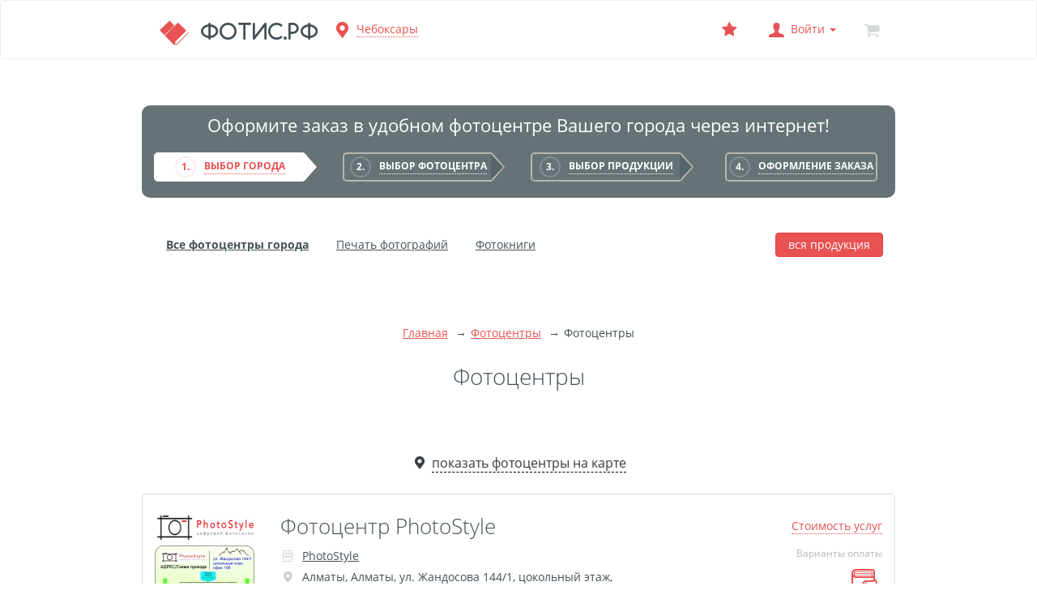

--- FILE ---
content_type: text/html; charset=UTF-8
request_url: https://fotis.su/pages/photocenters?companyId=171
body_size: 25917
content:
<!DOCTYPE html>
<html lang="ru">
<head>
    <meta charset="UTF-8">
    <meta http-equiv="X-UA-Compatible" content="IE=edge">
    <meta name="viewport" content="width=device-width, initial-scale=1">
    <title>Фотокниги, фотосувениры, интерьерная печать г. Алматы | Фотоцентр &quot;PhotoStyle&quot;</title>
    <link rel="shortcut icon" href="/favicon.ico" type="image/x-icon"/>
    <meta name="csrf-param" content="_csrf">
<meta name="csrf-token" content="LOlZK_e6K7AVT5zzv3RTdPDJ3nHv08_zZfvDDU8TKc9roj14hI0e2Vcu9L3tRhc_uvnsNY7giLFWlIJYFVBTrg==">
    <meta property="og:title" content="Фотокниги, фотосувениры, интерьерная печать г. Алматы | Фотоцентр &quot;PhotoStyle&quot;">
<meta name="keywords" content="фотокнига, фото кружка, фото на кружку, кружки с фото, заказ кружек с фото, печать на кружках, кружки с надписями, детская кружка, пивная кружка, хамелеон, цветная, с ложкой, фигурная ручка, кофейная, пивная, тарелка заказ, фото на тарелке, печать на тарелках, тарелка сублимация, печать на тарелке в г. алматы, тарелка с фото заказ, печать на кружках и тарелках, печать на фарфоровых тарелках, брелок номер, пенокартон, широкоформатный печать">
<meta name="description" content="Удобный заказ печати на кружках. Онлайн-конструктор.
Алматы, ул. Сатпаева, д. 121
photostyle-kz@mail.ru
+7 727-395-88-82
">
<meta property="og:description" content="Удобный заказ печати на кружках. Онлайн-конструктор.
Алматы, ул. Сатпаева, д. 121
photostyle-kz@mail.ru
+7 727-395-88-82
">
<link href="/css/common.798fe9da.css?v=1736322473" rel="stylesheet">
<link href="/css/plugins.fcbb601e.css?v=1736322474" rel="stylesheet">
<link href="/css/pages/photocenters.22166062.css?v=1736322474" rel="stylesheet">
<link href="/assets/14b785ce/authchoice.css?v=1698612011" rel="stylesheet">
<style>.grecaptcha-badge {
    visibility: hidden;
}</style>    <meta name="yandex-verification" content="c24ecb883eaeeaf7" />     <meta name="google-site-verification"
          content="mL312EA8aTpk5ezWImLoLJ1MqgAl0rc3WXKWxK91qcc"/>    <link rel="apple-touch-icon" href="/apple-touch-icon.png"/>
</head>
<body>
<script>window.isFirstUserEntry = "1";</script><div class="body-wrapper">
    <a id="skippy" class="sr-only sr-only-focusable" href="#content">
        <div class="container">
            <span class="skiplink-text">Перейти к основной информации</span>
        </div>
    </a>
    <header class="navbar navbar-default">
    <div class="container">
        <div class="navbar-header">
            <a class="navbar-brand" href="/" data-toggle="tooltip" data-placement="bottom" title="На главную страницу">
                <span class="glyphicon glyphicon-logo"></span>
                <span class="text">ФОТИС.РФ</span>
            </a>
            <span class="glyphicon glyphicon-location brand-color"></span>
            <a href="#" class="brand dotted js-show-pointers">Чебоксары</a>
        </div>
        <ul class="nav navbar-nav navbar-right">
            <li>
                <a href="#"
                   id="favorite"
                   data-toggle="popover"
                   title="Выбранный фотоцентр"
                   aria-label="Выбранный фотоцентр"
                   data-placement="bottom"
                   data-content="<div class='photocenter-popover'><h3 class='title'>Фотоцентр `Фотис`</h3><div class='address'><span class='glyphicon glyphicon-location brand-color'></span><span>Чебоксары пр. Мира, 26</span></div><div class='phone'><span class='glyphicon glyphicon-phone brand-color'></span><strong>8-(8352)-29-55-07
</strong></div></div>">
                    <span class="glyphicon glyphicon-star brand-color"></span>
                </a>
            </li>
            <li>
                <ul class="nav navbar-nav login-user ">
                    <li>
                        <a href="#"
                           class="dropdown-toggle brand-color"
                           data-toggle="dropdown"
                           role="button"
                           aria-haspopup="true"
                           aria-expanded="false"
                           aria-label="Войти">
                            <span class="glyphicon glyphicon-user brand-color"></span>
                            <span class="hidden-xs">Войти </span>
                            <span class="caret"></span>
                        </a>
                        <ul class="dropdown-menu dropdown-menu-right">
                            <li>
                                <a href="#"
                                   class="dropdown-toggle js-login-user "
                                   data-toggle="dropdown"
                                   role="button"
                                   aria-label="Войти"
                                   aria-haspopup="true"
                                   aria-expanded="false">
                                    <span class="btn btn-primary">Войти</span>
                                </a>
                            </li>
                                                        <li><a href="/profile/projects">Мои проекты</a></li>
                            <li><a href="/profile/orders">Мои заказы</a></li>
                        </ul>
                    <li>
                </ul>
                <div class="user-module hide">
                    <ul class="nav navbar-nav">
                        <li>
                            <a href="#" class="dropdown-toggle brand-color" data-toggle="dropdown" role="button"
                               aria-haspopup="true" aria-expanded="false">
                                <span class="glyphicon glyphicon-user brand-color"></span>
                                <span class="hidden-xs">Профиль </span>
                                <span class="caret"></span>
                            </a>
                            <ul class="dropdown-menu dropdown-menu-right">
                                                                <li><a href="/profile/projects">Мои проекты</a></li>
                                <li><a href="/profile/orders">Мои заказы</a></li>
                                <li><a href="#" class="logout-user">Выйти</a></li>
                            </ul>
                        <li>
                    </ul>
                </div>
            </li>
            <li>
                <a href="/shopcart" aria-label="Корзина">
                    <span class="glyphicon glyphicon-cart-empty "></span>
                </a>
            </li>
        </ul>
        <div class="clearfix"></div>
    </div>
</header>
<script type="text/html" id="pointers">
    <div class="modal" id="pointers-modal" tabindex="-1" role="dialog">
    <div class="modal-dialog" role="document">
        <div class="modal-content">
            <div class="modal-header">
                <button type="button" class="close" data-dismiss="modal" aria-label="Close">
                    <span aria-hidden="true">&times;</span>
                </button>
                <div class="modal-title">
                    <ul class="nav nav-pills f32" role="tablist" data-toggle="tab">
                                                    <li role="presentation">
                                <a href="#ru" aria-controls="ru" role="tab"
                                   data-toggle="tab">
                                    <span class="flag ru"></span>
                                </a>
                            </li>
                                                    <li role="presentation">
                                <a href="#kz" aria-controls="kz" role="tab"
                                   data-toggle="tab">
                                    <span class="flag kz"></span>
                                </a>
                            </li>
                                                    <li role="presentation">
                                <a href="#by" aria-controls="by" role="tab"
                                   data-toggle="tab">
                                    <span class="flag by"></span>
                                </a>
                            </li>
                                                    <li role="presentation">
                                <a href="#md" aria-controls="md" role="tab"
                                   data-toggle="tab">
                                    <span class="flag md"></span>
                                </a>
                            </li>
                                                    <li role="presentation">
                                <a href="#ee" aria-controls="ee" role="tab"
                                   data-toggle="tab">
                                    <span class="flag ee"></span>
                                </a>
                            </li>
                                            </ul>
                </div>
            </div>
            <div class="modal-header">
                <h4>
                    Ваш город
                    <a href="#" class="js-set-city brand" data-id="1">Чебоксары</a>?
                </h4>
            </div>
            <div class="modal-body">
                <h3>Выберите из списка</h3>
                <div class="tab-content">
                                            <div role="tabpanel"
                             class="tab-pane active"
                             id="ru">
                            <div class="row">
                                                                    <div class="col-sm-3 col-xs-6 city-group">
                                        <div><strong> </strong></div>
                                                                                    <div>
                                                <a href="#" class="js-set-city" data-id="69">
                                                     Cтерлитамак                                                </a>
                                            </div>
                                                                            </div>
                                                                    <div class="col-sm-3 col-xs-6 city-group">
                                        <div><strong>А</strong></div>
                                                                                    <div>
                                                <a href="#" class="js-set-city" data-id="16">
                                                    Армавир                                                </a>
                                            </div>
                                                                                    <div>
                                                <a href="#" class="js-set-city" data-id="130">
                                                    Архангельск                                                </a>
                                            </div>
                                                                            </div>
                                                                    <div class="col-sm-3 col-xs-6 city-group">
                                        <div><strong>Б</strong></div>
                                                                                    <div>
                                                <a href="#" class="js-set-city" data-id="96">
                                                    Белгород                                                </a>
                                            </div>
                                                                                    <div>
                                                <a href="#" class="js-set-city" data-id="98">
                                                    Бор                                                </a>
                                            </div>
                                                                                    <div>
                                                <a href="#" class="js-set-city" data-id="155">
                                                    Балашиха                                                </a>
                                            </div>
                                                                                    <div>
                                                <a href="#" class="js-set-city" data-id="173">
                                                    Братск                                                </a>
                                            </div>
                                                                            </div>
                                                                    <div class="col-sm-3 col-xs-6 city-group">
                                        <div><strong>В</strong></div>
                                                                                    <div>
                                                <a href="#" class="js-set-city" data-id="45">
                                                    Воронеж                                                </a>
                                            </div>
                                                                                    <div>
                                                <a href="#" class="js-set-city" data-id="55">
                                                    Волгоград                                                </a>
                                            </div>
                                                                                    <div>
                                                <a href="#" class="js-set-city" data-id="70">
                                                    Великий Новгород                                                </a>
                                            </div>
                                                                                    <div>
                                                <a href="#" class="js-set-city" data-id="78">
                                                    Владимир                                                </a>
                                            </div>
                                                                                    <div>
                                                <a href="#" class="js-set-city" data-id="169">
                                                    Владивосток                                                </a>
                                            </div>
                                                                            </div>
                                                                    <div class="col-sm-3 col-xs-6 city-group">
                                        <div><strong>Г</strong></div>
                                                                                    <div>
                                                <a href="#" class="js-set-city" data-id="67">
                                                    Губкин                                                </a>
                                            </div>
                                                                            </div>
                                                                    <div class="col-sm-3 col-xs-6 city-group">
                                        <div><strong>Е</strong></div>
                                                                                    <div>
                                                <a href="#" class="js-set-city" data-id="28">
                                                    Егорьевск                                                </a>
                                            </div>
                                                                                    <div>
                                                <a href="#" class="js-set-city" data-id="43">
                                                    Екатеринбург                                                </a>
                                            </div>
                                                                            </div>
                                                                    <div class="col-sm-3 col-xs-6 city-group">
                                        <div><strong>И</strong></div>
                                                                                    <div>
                                                <a href="#" class="js-set-city" data-id="58">
                                                    Ибреси                                                </a>
                                            </div>
                                                                                    <div>
                                                <a href="#" class="js-set-city" data-id="60">
                                                    Иркутск                                                </a>
                                            </div>
                                                                            </div>
                                                                    <div class="col-sm-3 col-xs-6 city-group">
                                        <div><strong>Й</strong></div>
                                                                                    <div>
                                                <a href="#" class="js-set-city" data-id="71">
                                                    Йошкар-Ола                                                </a>
                                            </div>
                                                                            </div>
                                                                    <div class="col-sm-3 col-xs-6 city-group">
                                        <div><strong>К</strong></div>
                                                                                    <div>
                                                <a href="#" class="js-set-city" data-id="3">
                                                    Казань                                                </a>
                                            </div>
                                                                                    <div>
                                                <a href="#" class="js-set-city" data-id="10">
                                                    Камышин                                                </a>
                                            </div>
                                                                                    <div>
                                                <a href="#" class="js-set-city" data-id="15">
                                                    Канск                                                </a>
                                            </div>
                                                                                    <div>
                                                <a href="#" class="js-set-city" data-id="51">
                                                    Киров                                                </a>
                                            </div>
                                                                                    <div>
                                                <a href="#" class="js-set-city" data-id="53">
                                                    Кромы                                                </a>
                                            </div>
                                                                                    <div>
                                                <a href="#" class="js-set-city" data-id="165">
                                                    Краснокамск                                                </a>
                                            </div>
                                                                                    <div>
                                                <a href="#" class="js-set-city" data-id="250">
                                                    Култаево                                                </a>
                                            </div>
                                                                            </div>
                                                                    <div class="col-sm-3 col-xs-6 city-group">
                                        <div><strong>М</strong></div>
                                                                                    <div>
                                                <a href="#" class="js-set-city" data-id="7">
                                                    Москва                                                </a>
                                            </div>
                                                                                    <div>
                                                <a href="#" class="js-set-city" data-id="76">
                                                    Мурманск                                                </a>
                                            </div>
                                                                                    <div>
                                                <a href="#" class="js-set-city" data-id="159">
                                                    Магнитогорск                                                </a>
                                            </div>
                                                                            </div>
                                                                    <div class="col-sm-3 col-xs-6 city-group">
                                        <div><strong>Н</strong></div>
                                                                                    <div>
                                                <a href="#" class="js-set-city" data-id="4">
                                                    Новочебоксарск                                                </a>
                                            </div>
                                                                                    <div>
                                                <a href="#" class="js-set-city" data-id="17">
                                                    Нижний Новгород                                                </a>
                                            </div>
                                                                                    <div>
                                                <a href="#" class="js-set-city" data-id="57">
                                                    Набережные Челны                                                </a>
                                            </div>
                                                                                    <div>
                                                <a href="#" class="js-set-city" data-id="174">
                                                    Новокуйбышевск                                                </a>
                                            </div>
                                                                                    <div>
                                                <a href="#" class="js-set-city" data-id="181">
                                                    Новороссийск                                                </a>
                                            </div>
                                                                                    <div>
                                                <a href="#" class="js-set-city" data-id="199">
                                                    Новомосковск                                                </a>
                                            </div>
                                                                            </div>
                                                                    <div class="col-sm-3 col-xs-6 city-group">
                                        <div><strong>О</strong></div>
                                                                                    <div>
                                                <a href="#" class="js-set-city" data-id="42">
                                                    Омск                                                </a>
                                            </div>
                                                                                    <div>
                                                <a href="#" class="js-set-city" data-id="52">
                                                    Орел                                                </a>
                                            </div>
                                                                                    <div>
                                                <a href="#" class="js-set-city" data-id="194">
                                                    Одинцово                                                </a>
                                            </div>
                                                                            </div>
                                                                    <div class="col-sm-3 col-xs-6 city-group">
                                        <div><strong>П</strong></div>
                                                                                    <div>
                                                <a href="#" class="js-set-city" data-id="72">
                                                    Пятигорск                                                </a>
                                            </div>
                                                                                    <div>
                                                <a href="#" class="js-set-city" data-id="143">
                                                    Пермь                                                </a>
                                            </div>
                                                                                    <div>
                                                <a href="#" class="js-set-city" data-id="158">
                                                    Почтовые отделения Ульяновской области                                                </a>
                                            </div>
                                                                            </div>
                                                                    <div class="col-sm-3 col-xs-6 city-group">
                                        <div><strong>Р</strong></div>
                                                                                    <div>
                                                <a href="#" class="js-set-city" data-id="79">
                                                    Ростов-на-Дону                                                </a>
                                            </div>
                                                                            </div>
                                                                    <div class="col-sm-3 col-xs-6 city-group">
                                        <div><strong>С</strong></div>
                                                                                    <div>
                                                <a href="#" class="js-set-city" data-id="13">
                                                    Сочи                                                </a>
                                            </div>
                                                                                    <div>
                                                <a href="#" class="js-set-city" data-id="19">
                                                    Санкт-Петербург                                                </a>
                                            </div>
                                                                                    <div>
                                                <a href="#" class="js-set-city" data-id="20">
                                                    Смоленск                                                </a>
                                            </div>
                                                                                    <div>
                                                <a href="#" class="js-set-city" data-id="23">
                                                    Сыктывкар                                                </a>
                                            </div>
                                                                                    <div>
                                                <a href="#" class="js-set-city" data-id="44">
                                                    Саранск                                                </a>
                                            </div>
                                                                                    <div>
                                                <a href="#" class="js-set-city" data-id="50">
                                                    Севастополь                                                </a>
                                            </div>
                                                                                    <div>
                                                <a href="#" class="js-set-city" data-id="62">
                                                    Самара                                                </a>
                                            </div>
                                                                                    <div>
                                                <a href="#" class="js-set-city" data-id="66">
                                                    Симферополь                                                </a>
                                            </div>
                                                                                    <div>
                                                <a href="#" class="js-set-city" data-id="68">
                                                    Старый Оскол                                                </a>
                                            </div>
                                                                                    <div>
                                                <a href="#" class="js-set-city" data-id="97">
                                                    Ставрополь                                                </a>
                                            </div>
                                                                                    <div>
                                                <a href="#" class="js-set-city" data-id="110">
                                                    Саратов                                                </a>
                                            </div>
                                                                                    <div>
                                                <a href="#" class="js-set-city" data-id="198">
                                                    Ступино                                                </a>
                                            </div>
                                                                            </div>
                                                                    <div class="col-sm-3 col-xs-6 city-group">
                                        <div><strong>Т</strong></div>
                                                                                    <div>
                                                <a href="#" class="js-set-city" data-id="54">
                                                    Тверь                                                </a>
                                            </div>
                                                                                    <div>
                                                <a href="#" class="js-set-city" data-id="137">
                                                    Тюмень                                                </a>
                                            </div>
                                                                            </div>
                                                                    <div class="col-sm-3 col-xs-6 city-group">
                                        <div><strong>У</strong></div>
                                                                                    <div>
                                                <a href="#" class="js-set-city" data-id="5">
                                                    Ульяновск                                                </a>
                                            </div>
                                                                                    <div>
                                                <a href="#" class="js-set-city" data-id="18">
                                                    Уфа                                                </a>
                                            </div>
                                                                            </div>
                                                                    <div class="col-sm-3 col-xs-6 city-group">
                                        <div><strong>Х</strong></div>
                                                                                    <div>
                                                <a href="#" class="js-set-city" data-id="39">
                                                    Химки                                                </a>
                                            </div>
                                                                            </div>
                                                                    <div class="col-sm-3 col-xs-6 city-group">
                                        <div><strong>Ц</strong></div>
                                                                                    <div>
                                                <a href="#" class="js-set-city" data-id="171">
                                                    Цивильск                                                </a>
                                            </div>
                                                                            </div>
                                                                    <div class="col-sm-3 col-xs-6 city-group">
                                        <div><strong>Ч</strong></div>
                                                                                    <div>
                                                <a href="#" class="js-set-city" data-id="1">
                                                    Чебоксары                                                </a>
                                            </div>
                                                                                    <div>
                                                <a href="#" class="js-set-city" data-id="83">
                                                    Челябинск                                                </a>
                                            </div>
                                                                            </div>
                                                                    <div class="col-sm-3 col-xs-6 city-group">
                                        <div><strong>Ш</strong></div>
                                                                                    <div>
                                                <a href="#" class="js-set-city" data-id="46">
                                                    Шумерля                                                </a>
                                            </div>
                                                                                    <div>
                                                <a href="#" class="js-set-city" data-id="166">
                                                    Шадринск                                                </a>
                                            </div>
                                                                            </div>
                                                                    <div class="col-sm-3 col-xs-6 city-group">
                                        <div><strong>д</strong></div>
                                                                                    <div>
                                                <a href="#" class="js-set-city" data-id="275">
                                                    д. Большое Савино                                                </a>
                                            </div>
                                                                            </div>
                                                            </div>
                        </div>
                                            <div role="tabpanel"
                             class="tab-pane "
                             id="kz">
                            <div class="row">
                                                                    <div class="col-sm-3 col-xs-6 city-group">
                                        <div><strong>А</strong></div>
                                                                                    <div>
                                                <a href="#" class="js-set-city" data-id="35">
                                                    Астана                                                </a>
                                            </div>
                                                                                    <div>
                                                <a href="#" class="js-set-city" data-id="157">
                                                    Алматы                                                </a>
                                            </div>
                                                                            </div>
                                                                    <div class="col-sm-3 col-xs-6 city-group">
                                        <div><strong>Н</strong></div>
                                                                                    <div>
                                                <a href="#" class="js-set-city" data-id="240">
                                                    Нур-Султан                                                </a>
                                            </div>
                                                                            </div>
                                                                    <div class="col-sm-3 col-xs-6 city-group">
                                        <div><strong>У</strong></div>
                                                                                    <div>
                                                <a href="#" class="js-set-city" data-id="168">
                                                    Усть-Каменогорск                                                </a>
                                            </div>
                                                                            </div>
                                                            </div>
                        </div>
                                            <div role="tabpanel"
                             class="tab-pane "
                             id="by">
                            <div class="row">
                                                                    <div class="col-sm-3 col-xs-6 city-group">
                                        <div><strong>Г</strong></div>
                                                                                    <div>
                                                <a href="#" class="js-set-city" data-id="41">
                                                    Гомель                                                </a>
                                            </div>
                                                                            </div>
                                                                    <div class="col-sm-3 col-xs-6 city-group">
                                        <div><strong>М</strong></div>
                                                                                    <div>
                                                <a href="#" class="js-set-city" data-id="151">
                                                    Минск                                                </a>
                                            </div>
                                                                            </div>
                                                            </div>
                        </div>
                                            <div role="tabpanel"
                             class="tab-pane "
                             id="md">
                            <div class="row">
                                                                    <div class="col-sm-3 col-xs-6 city-group">
                                        <div><strong>Б</strong></div>
                                                                                    <div>
                                                <a href="#" class="js-set-city" data-id="64">
                                                    Бельцы                                                </a>
                                            </div>
                                                                            </div>
                                                            </div>
                        </div>
                                            <div role="tabpanel"
                             class="tab-pane "
                             id="ee">
                            <div class="row">
                                                                    <div class="col-sm-3 col-xs-6 city-group">
                                        <div><strong>N</strong></div>
                                                                                    <div>
                                                <a href="#" class="js-set-city" data-id="73">
                                                    Narva                                                </a>
                                            </div>
                                                                            </div>
                                                                    <div class="col-sm-3 col-xs-6 city-group">
                                        <div><strong>С</strong></div>
                                                                                    <div>
                                                <a href="#" class="js-set-city" data-id="74">
                                                    Силламяэ                                                </a>
                                            </div>
                                                                            </div>
                                                                    <div class="col-sm-3 col-xs-6 city-group">
                                        <div><strong>Т</strong></div>
                                                                                    <div>
                                                <a href="#" class="js-set-city" data-id="252">
                                                    Таллин                                                </a>
                                            </div>
                                                                            </div>
                                                            </div>
                        </div>
                                    </div>
            </div>
            <div class="modal-footer">
                <h4 class="text-left">
                    <a href="/pages/addphotocenter" class="brand">
                        Не нашли свой город?
                    </a>
                </h4>
            </div>
        </div>
    </div>
</div>
<style>
    #pointers-modal .nav > li > a {
        padding: 5px 7px;
    }

    #pointers-modal .city-group {
        padding-bottom: 15px;
    }
</style>
</script>
    <div id="content">
        <div id="background">
    <div class="container">
        <div id="steps-wrapper" class="text-center">
    <div class="title">
        <a href="/" class="hidden-sm hidden-md hidden-lg">Фотис.РФ<br></a>Оформите заказ в удобном фотоцентре Вашего
        города через интернет!
    </div>
    <div id="steps">
        <div class="col-md-3 col-sm-6 col-xs-12">
            <div id="step-1" class="step step-arrow js-show-pointers active">
                <div class="number">1.</div>
                <a href="#" class="text">Выбор города</a>
            </div>
        </div>
        <div class="col-md-3 col-sm-6 col-xs-12">
            <div id="step-2" class="step step-arrow ">
                <div class="number">2.</div>
                <a href="/pages/photocenters?cityId=1" class="text">Выбор фотоцентра</a>
            </div>
        </div>
        <div class="col-md-3 col-sm-6 col-xs-12">
            <div id="step-3" class="step step-arrow">
                <div class="number">3.</div>
                <a href="/pages/photocenters?cityId=1" class="text">Выбор продукции</a>
            </div>
        </div>
        <div class="col-md-3 col-sm-6 col-xs-12">
            <div id="step-4" class="step">
                <div class="number">4.</div>
                <a href="/shopcart" class="text">Оформление заказа</a>
            </div>
        </div>
        <div class="clearfix"></div>
    </div>
</div>
        <div id="menu-wrapper">
    <div class="row">
        <div id="products-wrapper" class="col-xs-6 col-sm-9 col-md-9 col-lg-10">
            <a href="/pages/photocenters?cityId=1"
               class="menu ">
                <span class="text">Все фотоцентры города</span>
            </a>
            <a href="/products/view/photoprint"
               class="menu ">
                <span class="text">Печать фотографий</span>
            </a>
            <a href="/products/view/photobooks"
               class="menu ">
                <span class="text">Фотокниги</span>
            </a>
                            <a href="/products/view/interior/wideprint_"
                   class="menu ">
                    <span class="text">Широкоформатная печать</span>
                </a>
                                <a href="/products/view/interior/canvas_rama_"
                   class="menu ">
                    <span class="text">Фото на холсте с подрамником</span>
                </a>
                                <a href="/products/view/interior/penokarton_"
                   class="menu ">
                    <span class="text">Фото на пенокартоне</span>
                </a>
                                <a href="/products/view/interior/module_canvas"
                   class="menu ">
                    <span class="text">Модульные картины</span>
                </a>
                                <a href="/products/view/interior/multipanno"
                   class="menu ">
                    <span class="text">Мультипанно</span>
                </a>
                                <a href="/products/view/interior/holst"
                   class="menu ">
                    <span class="text">Фото на холсте без подрамника</span>
                </a>
                                <a href="/products/view/interior/foto_collage"
                   class="menu ">
                    <span class="text">Фотоколлаж</span>
                </a>
                                <a href="/products/view/interior/photobox"
                   class="menu ">
                    <span class="text">Фотобокс</span>
                </a>
                                <a href="/products/view/interior/dibond"
                   class="menu ">
                    <span class="text">Дибонд</span>
                </a>
                                <a href="/products/view/interior/plastifikatsiya"
                   class="menu ">
                    <span class="text">Пластификация</span>
                </a>
                                <a href="/products/view/interior/fotoposter"
                   class="menu ">
                    <span class="text">Фотопостер</span>
                </a>
                                <a href="/products/view/interior/adhesive_foil"
                   class="menu ">
                    <span class="text">Печать на самоклеящемся виниле</span>
                </a>
                                <a href="/products/view/interior/foto_na_stekle_u_akrile"
                   class="menu ">
                    <span class="text">Фото на стекле и акриле</span>
                </a>
                                <a href="/products/view/interior/pechat_na_bannernoy_tkani"
                   class="menu ">
                    <span class="text">Печать на баннере</span>
                </a>
                                <a href="/products/view/interior/fotooboi"
                   class="menu ">
                    <span class="text">Фотообои</span>
                </a>
                                <a href="/products/view/interior/Trafareti"
                   class="menu ">
                    <span class="text">Трафареты</span>
                </a>
                                <a href="/products/view/interior/Prozrachnay_plenka"
                   class="menu ">
                    <span class="text">Печать на прозрачной пленке</span>
                </a>
                                <a href="/products/view/interior/Reklamnie_konstrykcii"
                   class="menu ">
                    <span class="text">Рекламные конструкции</span>
                </a>
                                <a href="/products/view/interior/Napolay_grafika"
                   class="menu ">
                    <span class="text">Напольная графика</span>
                </a>
                                <a href="/products/view/interior/Shirokoformatnoe_laminirovanie"
                   class="menu ">
                    <span class="text">Широкоформатное ламинирование</span>
                </a>
                                <a href="/products/view/interior/Izgotovlenie_banerov"
                   class="menu ">
                    <span class="text">Изготовление баннеров</span>
                </a>
                                <a href="/products/view/interior/Oformlenie_kartin"
                   class="menu ">
                    <span class="text">Оформление картин</span>
                </a>
                                <a href="/products/view/interior/Nakatka_foto_na_XDF"
                   class="menu ">
                    <span class="text">Накатка Фото на ХДФ</span>
                </a>
                                <a href="/products/view/interior/Foto_v_aluminevom_bagete"
                   class="menu ">
                    <span class="text">Фото в алюминиевом багете</span>
                </a>
                                <a href="/products/view/interior/holst_na_penokartone"
                   class="menu ">
                    <span class="text">Холст на пенокартоне</span>
                </a>
                                <a href="/products/view/interior/Fotorama_s_magnitami"
                   class="menu ">
                    <span class="text">Фоторама с магнитами</span>
                </a>
                                <a href="/products/view/interior/xolst_na_dvp"
                   class="menu ">
                    <span class="text">Холст на ДВП</span>
                </a>
                                <a href="/products/view/interior/Lateksnaya_pechat"
                   class="menu ">
                    <span class="text">Латексная печать</span>
                </a>
                                <a href="/products/view/interior/fotopechat_na_pvh"
                   class="menu ">
                    <span class="text">Фотопечать на пластике</span>
                </a>
                                <a href="/products/view/interior/kartiny_na_doskah"
                   class="menu ">
                    <span class="text">Картины на досках</span>
                </a>
                                <a href="/products/view/interior/fotopechat_na_doskah"
                   class="menu ">
                    <span class="text">Фотопечать на дереве</span>
                </a>
                                <a href="/products/view/interior/magnitnuy_vinil"
                   class="menu ">
                    <span class="text">Самоклеящийся винил</span>
                </a>
                                <a href="/products/view/interior/pechat-vykroek"
                   class="menu ">
                    <span class="text">Печать выкроек</span>
                </a>
                                <a href="/products/view/interior/canvas_rama_konkyrs"
                   class="menu ">
                    <span class="text">Холст на конкурс</span>
                </a>
                                <a href="/products/view/interior/pechat_foto_bolshikh_razmerov"
                   class="menu ">
                    <span class="text">Фотопечать больших размеров </span>
                </a>
                                <a href="/products/view/interior/portrety-v-stile"
                   class="menu ">
                    <span class="text">Портреты в стиле</span>
                </a>
                                <a href="/products/view/interior/kartiny-na-holste"
                   class="menu ">
                    <span class="text">Картины на холсте</span>
                </a>
                                <a href="/products/view/interior/pechat_chertezhey"
                   class="menu ">
                    <span class="text">Печать чертежей</span>
                </a>
                                <a href="/products/view/interior/holst_nastolnyj_s_molbertom"
                   class="menu ">
                    <span class="text">Холст настольный с мольбертом</span>
                </a>
                                <a href="/products/view/interior/roll_up"
                   class="menu ">
                    <span class="text">Roll up</span>
                </a>
                                <a href="/products/view/interior/holst-karton-uv-printing"
                   class="menu ">
                    <span class="text">Фото на холсте с карт. осн. УФ</span>
                </a>
                                <a href="/products/view/interior/press-walls"
                   class="menu ">
                    <span class="text">Пресс-воллы</span>
                </a>
                                <a href="/products/view/interior/flip-flop-portrait"
                   class="menu ">
                    <span class="text">Флип-Флоп портрет</span>
                </a>
                                <a href="/products/view/interior/foto-na-metalle"
                   class="menu ">
                    <span class="text">Фото на металле</span>
                </a>
                                            <a href="/products/view/souvenir/foto-na-pazle"
                   class="menu ">
                    <span class="text">Фотопазл</span>
                </a>
                                <a href="/products/view/souvenir/pechat-na-CD-DVD"
                   class="menu ">
                    <span class="text">Печать на CD/DVD</span>
                </a>
                                <a href="/products/view/souvenir/foto_na_metalle"
                   class="menu ">
                    <span class="text">Металлическая пластина</span>
                </a>
                                <a href="/products/view/souvenir/foto-na-medali"
                   class="menu ">
                    <span class="text">Фото на медали</span>
                </a>
                                <a href="/products/view/souvenir/foto-na-kovrike"
                   class="menu ">
                    <span class="text">Коврик для мыши</span>
                </a>
                                <a href="/products/view/souvenir/foto-na-brelkah"
                   class="menu ">
                    <span class="text">Фото на брелках</span>
                </a>
                                <a href="/products/view/souvenir/foto-na-chasah"
                   class="menu ">
                    <span class="text">Фото на часах</span>
                </a>
                                <a href="/products/view/souvenir/foto-na-podushke"
                   class="menu ">
                    <span class="text">Фото на подушке</span>
                </a>
                                <a href="/products/view/souvenir/foto-na-galstuke"
                   class="menu ">
                    <span class="text">Фото на галстуке</span>
                </a>
                                <a href="/products/view/souvenir/foto-na-fartuke"
                   class="menu ">
                    <span class="text">Фото на фартуке</span>
                </a>
                                <a href="/products/view/souvenir/foto-na-sumke"
                   class="menu ">
                    <span class="text">Фото на сумке</span>
                </a>
                                <a href="/products/view/souvenir/foto-na-magnite"
                   class="menu ">
                    <span class="text">Фотомагниты</span>
                </a>
                                <a href="/products/view/souvenir/foto-na-tarelke"
                   class="menu ">
                    <span class="text">Фото на тарелке</span>
                </a>
                                <a href="/products/view/souvenir/foto-na-kruzhkah"
                   class="menu ">
                    <span class="text">Фото на кружках</span>
                </a>
                                <a href="/products/view/souvenir/foto-na-futbolkah"
                   class="menu ">
                    <span class="text">Фото на футболках</span>
                </a>
                                <a href="/products/view/souvenir/foto-na-beysbolke"
                   class="menu ">
                    <span class="text">Фото на бейсболке</span>
                </a>
                                <a href="/products/view/souvenir/foto-na-chehle-telefona"
                   class="menu ">
                    <span class="text">Фото на чехле телефона</span>
                </a>
                                <a href="/products/view/souvenir/foto-na-znachke"
                   class="menu ">
                    <span class="text">Фото на значке</span>
                </a>
                                <a href="/products/view/souvenir/studiofoto"
                   class="menu ">
                    <span class="text">Фотосъемка в студии</span>
                </a>
                                <a href="/products/view/souvenir/foto-na-slantsah"
                   class="menu ">
                    <span class="text">Сланцы</span>
                </a>
                                <a href="/products/view/souvenir/bessmertnuy_polk"
                   class="menu ">
                    <span class="text">Бессмертный полк</span>
                </a>
                                <a href="/products/view/souvenir/ritualnaya-keramika"
                   class="menu ">
                    <span class="text">Ритуальная керамика</span>
                </a>
                                <a href="/products/view/souvenir/foto-na-polotence"
                   class="menu ">
                    <span class="text">Полотенце с именем</span>
                </a>
                                <a href="/products/view/souvenir/Foto-na-oblozhke-dlya-pasporta"
                   class="menu ">
                    <span class="text">Обложка для документов</span>
                </a>
                                <a href="/products/view/souvenir/Brelok-gosnomer"
                   class="menu ">
                    <span class="text">Брелок Госномер</span>
                </a>
                                <a href="/products/view/souvenir/kyxonye_prinadleshnosti"
                   class="menu ">
                    <span class="text">Кухонные принадлежности</span>
                </a>
                                <a href="/products/view/souvenir/foto-na-steklyanoy-ramke"
                   class="menu ">
                    <span class="text">Фото на стеклянной рамке</span>
                </a>
                                <a href="/products/view/souvenir/fotokalendar"
                   class="menu ">
                    <span class="text">Календарь-плакат</span>
                </a>
                                <a href="/products/view/souvenir/fotokollag"
                   class="menu ">
                    <span class="text">Фотоколлаж</span>
                </a>
                                <a href="/products/view/souvenir/vizitki"
                   class="menu ">
                    <span class="text">Визитки</span>
                </a>
                                <a href="/products/view/souvenir/kalendar_perekidnoy"
                   class="menu ">
                    <span class="text">Календарь перекидной</span>
                </a>
                                <a href="/products/view/souvenir/fotokalendar_nastolnuy"
                   class="menu ">
                    <span class="text">Календарь настольный домик</span>
                </a>
                                <a href="/products/view/souvenir/uno_duo_trio_kvartalnye_kalendar"
                   class="menu ">
                    <span class="text">Календари настенные с блоком</span>
                </a>
                                <a href="/products/view/souvenir/foto-na-elochnom-share"
                   class="menu ">
                    <span class="text">Елочный шарик (новогод. игрушки)</span>
                </a>
                                <a href="/products/view/souvenir/kalendar-mal"
                   class="menu ">
                    <span class="text">Календарь карманный</span>
                </a>
                                <a href="/products/view/souvenir/pismo-ot-deda-moroza"
                   class="menu ">
                    <span class="text">Письмо от Деда Мороза</span>
                </a>
                                <a href="/products/view/souvenir/avtotablichki"
                   class="menu ">
                    <span class="text">Таблички на автомобиль</span>
                </a>
                                <a href="/products/view/souvenir/nomer_na_koljasky"
                   class="menu ">
                    <span class="text">Номер на коляску</span>
                </a>
                                <a href="/products/view/souvenir/foto_na_konverte"
                   class="menu ">
                    <span class="text">Конверты</span>
                </a>
                                <a href="/products/view/souvenir/plastikovyue_karti"
                   class="menu ">
                    <span class="text">Пластиковые карты</span>
                </a>
                                <a href="/products/view/souvenir/flagi"
                   class="menu ">
                    <span class="text">Флаги</span>
                </a>
                                <a href="/products/view/souvenir/fytlyar_dlya_CD_dvd_boxa"
                   class="menu ">
                    <span class="text">Футляр для CD/DVD</span>
                </a>
                                <a href="/products/view/souvenir/kosteri"
                   class="menu ">
                    <span class="text">Костеры</span>
                </a>
                                <a href="/products/view/souvenir/zerkala"
                   class="menu ">
                    <span class="text">Зеркала</span>
                </a>
                                <a href="/products/view/souvenir/fotokamni"
                   class="menu ">
                    <span class="text">Фотокамни</span>
                </a>
                                <a href="/products/view/souvenir/fotootkritka"
                   class="menu ">
                    <span class="text">Фотооткрытка</span>
                </a>
                                <a href="/products/view/souvenir/gramoti_i_diplomi"
                   class="menu ">
                    <span class="text">Грамоты и дипломы</span>
                </a>
                                <a href="/products/view/souvenir/printi_na_futbolkah"
                   class="menu ">
                    <span class="text">Прикольные принты</span>
                </a>
                                <a href="/products/view/souvenir/fotokristali"
                   class="menu ">
                    <span class="text">Фотокристаллы</span>
                </a>
                                <a href="/products/view/souvenir/uf_petchat_na_chechlach"
                   class="menu ">
                    <span class="text">УФ печать на чехлах</span>
                </a>
                                <a href="/products/view/souvenir/otkritki"
                   class="menu ">
                    <span class="text">Открытки и приглашения</span>
                </a>
                                <a href="/products/view/souvenir/serdce_i_shari_vodyanii"
                   class="menu ">
                    <span class="text">Рамки и шары водяные</span>
                </a>
                                <a href="/products/view/souvenir/fotokartochki"
                   class="menu ">
                    <span class="text">Фотокарточки</span>
                </a>
                                <a href="/products/view/souvenir/domovietablichki"
                   class="menu ">
                    <span class="text">Домовые таблички</span>
                </a>
                                <a href="/products/view/souvenir/nakleiki_i_stikeri"
                   class="menu ">
                    <span class="text">Наклейки и стикеры</span>
                </a>
                                <a href="/products/view/souvenir/albom_brelok"
                   class="menu ">
                    <span class="text">Альбом брелок</span>
                </a>
                                <a href="/products/view/souvenir/Nagradnii_lenti"
                   class="menu ">
                    <span class="text">Наградные ленты</span>
                </a>
                                <a href="/products/view/souvenir/fotoramki"
                   class="menu ">
                    <span class="text">Фоторамки</span>
                </a>
                                <a href="/products/view/souvenir/fotoobloshka_dl9_studencheskogo"
                   class="menu ">
                    <span class="text">Фотообложка для студенческого</span>
                </a>
                                <a href="/products/view/souvenir/fotoobloshka_dl9_svidetelstva"
                   class="menu ">
                    <span class="text">Фотообложка для свидетельства</span>
                </a>
                                <a href="/products/view/souvenir/fototetradi_i_bloknoti"
                   class="menu ">
                    <span class="text">Фототетради и блокноты</span>
                </a>
                                <a href="/products/view/souvenir/portfolio"
                   class="menu ">
                    <span class="text">Портфолио</span>
                </a>
                                <a href="/products/view/souvenir/foto_na_zamkah"
                   class="menu ">
                    <span class="text">Замки с фотографией</span>
                </a>
                                <a href="/products/view/souvenir/foto_na_zachigalke"
                   class="menu ">
                    <span class="text">Зажигалки</span>
                </a>
                                <a href="/products/view/souvenir/novogodnee_ukrashenie_podveska"
                   class="menu ">
                    <span class="text">Украшение подвеска</span>
                </a>
                                <a href="/products/view/souvenir/lateksnaya_pechat"
                   class="menu ">
                    <span class="text">Латексная печать</span>
                </a>
                                <a href="/products/view/souvenir/listovki_flaery"
                   class="menu ">
                    <span class="text">Листовки и флаеры</span>
                </a>
                                <a href="/products/view/souvenir/buklety"
                   class="menu ">
                    <span class="text">Буклеты</span>
                </a>
                                <a href="/products/view/souvenir/broshyry_i_katalogi"
                   class="menu ">
                    <span class="text">Брошюры и каталоги</span>
                </a>
                                <a href="/products/view/souvenir/menyu_dlya_barov"
                   class="menu ">
                    <span class="text">Меню для баров и ресторанов</span>
                </a>
                                <a href="/products/view/souvenir/plakaty_i_postery"
                   class="menu ">
                    <span class="text">Плакаты и постеры</span>
                </a>
                                <a href="/products/view/souvenir/pechat_na_bannere_setke"
                   class="menu ">
                    <span class="text">Печать на баннере, сетке</span>
                </a>
                                <a href="/products/view/souvenir/pechat_na_plenke_nakleyki"
                   class="menu ">
                    <span class="text">Печать на пленке, наклейки</span>
                </a>
                                <a href="/products/view/souvenir/pechat_na_beklite"
                   class="menu ">
                    <span class="text">Печать на бэклите</span>
                </a>
                                <a href="/products/view/souvenir/Pechat_na_holste"
                   class="menu ">
                    <span class="text">Печать на холсте</span>
                </a>
                                <a href="/products/view/souvenir/oformlenie_kartin"
                   class="menu ">
                    <span class="text">Оформление картин</span>
                </a>
                                <a href="/products/view/souvenir/Papki"
                   class="menu ">
                    <span class="text">Папки</span>
                </a>
                                <a href="/products/view/souvenir/podarochuy_sertifikat"
                   class="menu ">
                    <span class="text">Печать подарочных сертификатов</span>
                </a>
                                <a href="/products/view/souvenir/Xolst_na_podramnike"
                   class="menu ">
                    <span class="text">Холст-Декор на подрамнике</span>
                </a>
                                <a href="/products/view/souvenir/Vinetka"
                   class="menu ">
                    <span class="text">Виньетка</span>
                </a>
                                <a href="/products/view/souvenir/ramka_mdf"
                   class="menu ">
                    <span class="text">Рамки</span>
                </a>
                                <a href="/products/view/souvenir/baget"
                   class="menu ">
                    <span class="text">Багет</span>
                </a>
                                <a href="/products/view/souvenir/portret_veterana"
                   class="menu ">
                    <span class="text">Портрет ветерана</span>
                </a>
                                <a href="/products/view/souvenir/box"
                   class="menu ">
                    <span class="text">Бокс для карточек</span>
                </a>
                                <a href="/products/view/souvenir/Instamagnit"
                   class="menu ">
                    <span class="text">Инстамагнит</span>
                </a>
                                <a href="/products/view/souvenir/Trymo"
                   class="menu ">
                    <span class="text">Трюмо</span>
                </a>
                                <a href="/products/view/souvenir/dlya_zhivotnyh"
                   class="menu ">
                    <span class="text">Для животных</span>
                </a>
                                <a href="/products/view/souvenir/foto_na_medalnice"
                   class="menu ">
                    <span class="text">Фото на медальнице</span>
                </a>
                                <a href="/products/view/souvenir/korobka_dly_kryshki"
                   class="menu ">
                    <span class="text">Коробки и пакеты (упаковка)</span>
                </a>
                                <a href="/products/view/souvenir/vyshivka_na_beisbolke"
                   class="menu ">
                    <span class="text">Вышивка на бейсболке</span>
                </a>
                                <a href="/products/view/souvenir/vozdyshnie_shari"
                   class="menu ">
                    <span class="text">Воздушные шары</span>
                </a>
                                <a href="/products/view/souvenir/portsigar"
                   class="menu ">
                    <span class="text">Портсигар</span>
                </a>
                                <a href="/products/view/souvenir/portmone"
                   class="menu ">
                    <span class="text">Портмоне</span>
                </a>
                                <a href="/products/view/souvenir/raspisanie_yrokov"
                   class="menu ">
                    <span class="text">Расписание уроков</span>
                </a>
                                <a href="/products/view/souvenir/fotokybik"
                   class="menu ">
                    <span class="text">Фотокубик</span>
                </a>
                                <a href="/products/view/souvenir/Pechat-faylov"
                   class="menu ">
                    <span class="text">Печать файлов</span>
                </a>
                                <a href="/products/view/souvenir/Listovaya-pechat"
                   class="menu ">
                    <span class="text">Листовая печать</span>
                </a>
                                <a href="/products/view/souvenir/plakat_mechty"
                   class="menu ">
                    <span class="text">Плакат мечты</span>
                </a>
                                <a href="/products/view/souvenir/fotogravirovka"
                   class="menu ">
                    <span class="text">Фотогравировка</span>
                </a>
                                <a href="/products/view/souvenir/tablica_instagram"
                   class="menu ">
                    <span class="text">Табличка Instagram</span>
                </a>
                                <a href="/products/view/souvenir/detskaya-metrika"
                   class="menu ">
                    <span class="text">Детская метрика</span>
                </a>
                                <a href="/products/view/souvenir/valentinki"
                   class="menu ">
                    <span class="text">Валентинки</span>
                </a>
                                <a href="/products/view/souvenir/kororobka_dlya_kruzhek"
                   class="menu ">
                    <span class="text">Коробки для кружек</span>
                </a>
                                <a href="/products/view/souvenir/korobki_dlya_tarelok"
                   class="menu ">
                    <span class="text">Коробки для тарелок</span>
                </a>
                                <a href="/products/view/souvenir/korobki_dlya_fytbolok"
                   class="menu ">
                    <span class="text">Коробки для футболок</span>
                </a>
                                <a href="/products/view/souvenir/korobki_dlya_pazlov"
                   class="menu ">
                    <span class="text">Коробки для пазлов</span>
                </a>
                                <a href="/products/view/souvenir/sumki_podarochnuye"
                   class="menu ">
                    <span class="text">Сумки подарочные</span>
                </a>
                                <a href="/products/view/souvenir/foto_na_dereve"
                   class="menu ">
                    <span class="text">Фото на дереве</span>
                </a>
                                <a href="/products/view/souvenir/svetilnik_s_foto"
                   class="menu ">
                    <span class="text">Светильник с фото</span>
                </a>
                                <a href="/products/view/souvenir/kosmetichka"
                   class="menu ">
                    <span class="text">Косметичка</span>
                </a>
                                <a href="/products/view/souvenir/detskie_fytbolki"
                   class="menu ">
                    <span class="text">Детские футболки</span>
                </a>
                                <a href="/products/view/souvenir/bytilki"
                   class="menu ">
                    <span class="text">Этикетки на бутылку</span>
                </a>
                                <a href="/products/view/souvenir/fotoshkatulka"
                   class="menu ">
                    <span class="text">Фотошкатулка</span>
                </a>
                                <a href="/products/view/souvenir/fotodnevnik"
                   class="menu ">
                    <span class="text">Фотодневник</span>
                </a>
                                <a href="/products/view/souvenir/ar"
                   class="menu ">
                    <span class="text">Оживающие фотографии</span>
                </a>
                                <a href="/products/view/souvenir/perekidnoy_kalendar_na_podstavke"
                   class="menu ">
                    <span class="text">Перекидной на подставке</span>
                </a>
                                <a href="/products/view/souvenir/sportivnie_bytilki"
                   class="menu ">
                    <span class="text">Спортивные бутылки</span>
                </a>
                                <a href="/products/view/souvenir/mini-stella"
                   class="menu ">
                    <span class="text">Мини-стелла</span>
                </a>
                                <a href="/products/view/souvenir/photo_na_penokartone"
                   class="menu ">
                    <span class="text">Фото на пенокартоне в стиле love</span>
                </a>
                                <a href="/products/view/souvenir/fotosvetilniki"
                   class="menu ">
                    <span class="text">Фотосветильники</span>
                </a>
                                <a href="/products/view/souvenir/maska_s_printom"
                   class="menu ">
                    <span class="text">Маска с принтом</span>
                </a>
                                <a href="/products/view/souvenir/fotokartochki_dop_real"
                   class="menu ">
                    <span class="text">Оживающие фотографии</span>
                </a>
                                <a href="/products/view/souvenir/fytbolka_s_ogiv_foto"
                   class="menu ">
                    <span class="text">Оживающая футболка</span>
                </a>
                                <a href="/products/view/souvenir/ogiv_magnit"
                   class="menu ">
                    <span class="text">Оживающий магнит</span>
                </a>
                                <a href="/products/view/souvenir/ogiv_xolst"
                   class="menu ">
                    <span class="text">Оживающий холст</span>
                </a>
                                <a href="/products/view/souvenir/fotokruzhka_s_ozhivayushey_foto"
                   class="menu ">
                    <span class="text">Оживающая кружка</span>
                </a>
                                <a href="/products/view/souvenir/ogiv_brelok"
                   class="menu ">
                    <span class="text">Оживающий брелок</span>
                </a>
                                <a href="/products/view/souvenir/ogiv_podyshka"
                   class="menu ">
                    <span class="text">Оживающая подушка</span>
                </a>
                                <a href="/products/view/souvenir/ogiv_metrika"
                   class="menu ">
                    <span class="text">Оживающая детская метрика</span>
                </a>
                                <a href="/products/view/souvenir/ogiv_otkritka"
                   class="menu ">
                    <span class="text">Оживающая открытка</span>
                </a>
                                <a href="/products/view/souvenir/ogiv_fotokollag"
                   class="menu ">
                    <span class="text">Оживающий фотоколлаж</span>
                </a>
                                <a href="/products/view/souvenir/ogiv_bessmertniy_polk"
                   class="menu ">
                    <span class="text">Оживающий бессмертный полк</span>
                </a>
                                <a href="/products/view/souvenir/ogiv_gramoti"
                   class="menu ">
                    <span class="text">Оживающие грамоты</span>
                </a>
                                <a href="/products/view/souvenir/ogiv_pazl"
                   class="menu ">
                    <span class="text">Оживающий пазл</span>
                </a>
                                <a href="/products/view/souvenir/ogiv_fotokybik"
                   class="menu ">
                    <span class="text">Оживающий фотокубик</span>
                </a>
                                <a href="/products/view/souvenir/ogiv_tarelka"
                   class="menu ">
                    <span class="text">Оживающая тарелка</span>
                </a>
                                <a href="/products/view/souvenir/ogiv_dnevnik"
                   class="menu ">
                    <span class="text">Оживающий дневник</span>
                </a>
                                <a href="/products/view/souvenir/foto-na-dokumenty"
                   class="menu ">
                    <span class="text">Фото на документы онлайн</span>
                </a>
                                <a href="/products/view/souvenir/raskraski"
                   class="menu ">
                    <span class="text">Раскраски</span>
                </a>
                                <a href="/products/view/souvenir/pechat-dokumentov"
                   class="menu ">
                    <span class="text">Печать документов</span>
                </a>
                                <a href="/products/view/souvenir/pechati-i-shtampy"
                   class="menu ">
                    <span class="text">Печати, штампы и факсимиле В РАЗ</span>
                </a>
                                <a href="/products/view/souvenir/pechat-chertezhej"
                   class="menu ">
                    <span class="text">Печать чертежей</span>
                </a>
                                <a href="/products/view/souvenir/krugluye-stickery"
                   class="menu ">
                    <span class="text">Круглые стикеры</span>
                </a>
                                <a href="/products/view/souvenir/pryamougolnuye-stickery"
                   class="menu ">
                    <span class="text">Прямоугольные стикеры</span>
                </a>
                                <a href="/products/view/souvenir/figurnuye-stickery"
                   class="menu ">
                    <span class="text">Фигурные стикеры</span>
                </a>
                                <a href="/products/view/souvenir/stickerpacky"
                   class="menu ">
                    <span class="text">Стикерпаки</span>
                </a>
                                <a href="/products/view/souvenir/ozhivayushchij-tort"
                   class="menu ">
                    <span class="text">Оживающий торт</span>
                </a>
                                <a href="/products/view/souvenir/video-ar"
                   class="menu ">
                    <span class="text">Загрузка видео для AR</span>
                </a>
                                <a href="/products/view/souvenir/symvolika_belarus"
                   class="menu ">
                    <span class="text">Майки с символикой Беларусь</span>
                </a>
                                <a href="/products/view/souvenir/TEST"
                   class="menu ">
                    <span class="text">TEST</span>
                </a>
                                <a href="/products/view/souvenir/holst_s_podramnikom"
                   class="menu ">
                    <span class="text">Фото на холсте с подрамником</span>
                </a>
                                <a href="/products/view/souvenir/kartini_na_xolste"
                   class="menu ">
                    <span class="text">Картины на холсте</span>
                </a>
                                <a href="/products/view/souvenir/ogiv_pismo_ot_deda_moroza"
                   class="menu ">
                    <span class="text">Оживающее письмо от деда Мороза</span>
                </a>
                                <a href="/products/view/souvenir/ogiv_elochnie_shar"
                   class="menu ">
                    <span class="text">Елочный шар с оживающей фотограф</span>
                </a>
                                <a href="/products/view/souvenir/ogiv_podarochnie_nabori"
                   class="menu ">
                    <span class="text">Оживающие подарочные наборы</span>
                </a>
                                <a href="/products/view/souvenir/ogiv_kal_plakat"
                   class="menu ">
                    <span class="text">Календарь плакат оживающий</span>
                </a>
                                <a href="/products/view/souvenir/ogiv_kalendar_perekidnoy"
                   class="menu ">
                    <span class="text">Календарь перекидной оживающий</span>
                </a>
                                <a href="/products/view/souvenir/ogiv_vizitki"
                   class="menu ">
                    <span class="text">Оживающие визитки</span>
                </a>
                                <a href="/products/view/souvenir/ogiv_kal_s_blokom"
                   class="menu ">
                    <span class="text">Календарь отрывной оживающий</span>
                </a>
                                <a href="/products/view/souvenir/photobook56"
                   class="menu ">
                    <span class="text">Фотокнига 56</span>
                </a>
                                <a href="/products/view/souvenir/spotify_glass"
                   class="menu ">
                    <span class="text">Spotify Glass</span>
                </a>
                                <a href="/products/view/souvenir/demo-demo"
                   class="menu ">
                    <span class="text">ДЕМО ДЕМО</span>
                </a>
                                <a href="/products/view/souvenir/reklamnye_konstrukcii"
                   class="menu ">
                    <span class="text">Рекламные конструкции</span>
                </a>
                                <a href="/products/view/souvenir/oblozhki_dlya_avto_dokumentov"
                   class="menu ">
                    <span class="text">Обложки для авто документов</span>
                </a>
                                <a href="/products/view/souvenir/dizajn_fotoknig"
                   class="menu ">
                    <span class="text">Дизайн фотокниг</span>
                </a>
                                <a href="/products/view/souvenir/foto_na_noskax"
                   class="menu ">
                    <span class="text">Фото на носках</span>
                </a>
                                <a href="/products/view/souvenir/tablichki_na_dver"
                   class="menu ">
                    <span class="text">Таблички на дверь</span>
                </a>
                                <a href="/products/view/souvenir/sertifikat_vakcinacii"
                   class="menu ">
                    <span class="text">Сертификат вакцинации</span>
                </a>
                                <a href="/products/view/souvenir/foto-na-tolstovkah"
                   class="menu ">
                    <span class="text">Фото на толстовках</span>
                </a>
                                <a href="/products/view/souvenir/ogiv_trek_plastinka"
                   class="menu ">
                    <span class="text">Оживающая трек пластинка</span>
                </a>
                                <a href="/products/view/souvenir/frame_v_fotoramkax"
                   class="menu ">
                    <span class="text">Фреймы в фоторамках</span>
                </a>
                                <a href="/products/view/souvenir/posteri_s_dizainom"
                   class="menu ">
                    <span class="text">Постеры с дизайном</span>
                </a>
                                <a href="/products/view/souvenir/laminirovanie"
                   class="menu ">
                    <span class="text">Ламинирование</span>
                </a>
                                <a href="/products/view/souvenir/fotostrip"
                   class="menu ">
                    <span class="text">Фотострипы</span>
                </a>
                                <a href="/products/view/souvenir/fotokartochki_instagram"
                   class="menu ">
                    <span class="text">Фотокарточки в стиле Инстаграм</span>
                </a>
                                <a href="/products/view/souvenir/hexa_story"
                   class="menu ">
                    <span class="text">Гекса История</span>
                </a>
                                <a href="/products/view/souvenir/kalendar_holst"
                   class="menu ">
                    <span class="text">Календарь на холсте</span>
                </a>
                                <a href="/products/view/souvenir/new_year_gift_bags"
                   class="menu ">
                    <span class="text">Новогодние мешки для подарков</span>
                </a>
                                <a href="/products/view/souvenir/fotodnevnik_poly"
                   class="menu ">
                    <span class="text">Школьный дневник</span>
                </a>
                                <a href="/products/view/souvenir/doc_sewing"
                   class="menu ">
                    <span class="text">Сшивка документов</span>
                </a>
                                <a href="/products/view/souvenir/badges"
                   class="menu ">
                    <span class="text">Бейджи</span>
                </a>
                                <a href="/products/view/souvenir/marketplace_stickers"
                   class="menu ">
                    <span class="text">Наклейки для маркетплейсов</span>
                </a>
                                <a href="/products/view/souvenir/lazernaya-gravirovka"
                   class="menu ">
                    <span class="text">Лазерная гравировка</span>
                </a>
                                <a href="/products/view/souvenir/gift_cards"
                   class="menu ">
                    <span class="text">Подарочные сертификаты</span>
                </a>
                                <a href="/products/view/souvenir/3d-stickers"
                   class="menu ">
                    <span class="text">3D-стикеры</span>
                </a>
                                <a href="/products/view/souvenir/metal-signs"
                   class="menu ">
                    <span class="text">Металлические таблички</span>
                </a>
                                <a href="/products/view/souvenir/fotokartochki_instax"
                   class="menu ">
                    <span class="text">Фотокарточки в стиле Инстакс</span>
                </a>
                                <a href="/products/view/souvenir/signs"
                   class="menu ">
                    <span class="text">Таблички и указатели</span>
                </a>
                                <a href="/products/view/souvenir/press-walls"
                   class="menu ">
                    <span class="text">Пресс-воллы</span>
                </a>
                                <a href="/products/view/souvenir/blanks"
                   class="menu ">
                    <span class="text">Бланки</span>
                </a>
                                <a href="/products/view/souvenir/photo_on_trinkets"
                   class="menu ">
                    <span class="text">Фото на украшениях</span>
                </a>
                                <a href="/products/view/souvenir/suv_newyear"
                   class="menu ">
                    <span class="text">Сувениры Новый год</span>
                </a>
                                <a href="/products/view/souvenir/fotokartochiki_polaroid"
                   class="menu ">
                    <span class="text">Фотокарточки в стиле Polaroid</span>
                </a>
                                <a href="/products/view/souvenir/photos_on_toys"
                   class="menu ">
                    <span class="text">Игрушки с фото</span>
                </a>
                                <a href="/products/view/souvenir/dtf-printing"
                   class="menu ">
                    <span class="text">DTF-печать</span>
                </a>
                                <a href="/products/view/souvenir/garland-w-photos"
                   class="menu ">
                    <span class="text">Гирлянды с фото</span>
                </a>
                                <a href="/products/view/souvenir/kalendar-magnet"
                   class="menu ">
                    <span class="text">Календарь магнитный</span>
                </a>
                        </div>
        <div class="col-xs-6 col-sm-3 col-md-3 col-lg-2 text-right">
            <button id="js-show-all-products" class="btn btn-primary">вся продукция</button>
        </div>
    </div>
</div>
<script type="text/template" id="products-template">
    <div class="row">
        <div class="col-xs-6 col-sm-4 col-md-3">
            <a href="/products/view/photoprint"
               class="product ">
                Печать фотографий
            </a>
        </div>
        <div class="col-xs-6 col-sm-4 col-md-3">
            <a href="/products/view/photobooks"
               class="product ">
                Фотокниги
            </a>
        </div>
                    <div class="col-xs-6 col-sm-4 col-md-3">
                <a href="/products/view/interior/wideprint_"
                   class="product ">
                    Широкоформатная печать                </a>
            </div>
                        <div class="col-xs-6 col-sm-4 col-md-3">
                <a href="/products/view/interior/canvas_rama_"
                   class="product ">
                    Фото на холсте с подрамником                </a>
            </div>
                        <div class="col-xs-6 col-sm-4 col-md-3">
                <a href="/products/view/interior/penokarton_"
                   class="product ">
                    Фото на пенокартоне                </a>
            </div>
                        <div class="col-xs-6 col-sm-4 col-md-3">
                <a href="/products/view/interior/module_canvas"
                   class="product ">
                    Модульные картины                </a>
            </div>
                        <div class="col-xs-6 col-sm-4 col-md-3">
                <a href="/products/view/interior/multipanno"
                   class="product ">
                    Мультипанно                </a>
            </div>
                        <div class="col-xs-6 col-sm-4 col-md-3">
                <a href="/products/view/interior/holst"
                   class="product ">
                    Фото на холсте без подрамника                </a>
            </div>
                        <div class="col-xs-6 col-sm-4 col-md-3">
                <a href="/products/view/interior/foto_collage"
                   class="product ">
                    Фотоколлаж                </a>
            </div>
                        <div class="col-xs-6 col-sm-4 col-md-3">
                <a href="/products/view/interior/photobox"
                   class="product ">
                    Фотобокс                </a>
            </div>
                        <div class="col-xs-6 col-sm-4 col-md-3">
                <a href="/products/view/interior/dibond"
                   class="product ">
                    Дибонд                </a>
            </div>
                        <div class="col-xs-6 col-sm-4 col-md-3">
                <a href="/products/view/interior/plastifikatsiya"
                   class="product ">
                    Пластификация                </a>
            </div>
                        <div class="col-xs-6 col-sm-4 col-md-3">
                <a href="/products/view/interior/fotoposter"
                   class="product ">
                    Фотопостер                </a>
            </div>
                        <div class="col-xs-6 col-sm-4 col-md-3">
                <a href="/products/view/interior/adhesive_foil"
                   class="product ">
                    Печать на самоклеящемся виниле                </a>
            </div>
                        <div class="col-xs-6 col-sm-4 col-md-3">
                <a href="/products/view/interior/foto_na_stekle_u_akrile"
                   class="product ">
                    Фото на стекле и акриле                </a>
            </div>
                        <div class="col-xs-6 col-sm-4 col-md-3">
                <a href="/products/view/interior/pechat_na_bannernoy_tkani"
                   class="product ">
                    Печать на баннере                </a>
            </div>
                        <div class="col-xs-6 col-sm-4 col-md-3">
                <a href="/products/view/interior/fotooboi"
                   class="product ">
                    Фотообои                </a>
            </div>
                        <div class="col-xs-6 col-sm-4 col-md-3">
                <a href="/products/view/interior/Trafareti"
                   class="product ">
                    Трафареты                </a>
            </div>
                        <div class="col-xs-6 col-sm-4 col-md-3">
                <a href="/products/view/interior/Prozrachnay_plenka"
                   class="product ">
                    Печать на прозрачной пленке                </a>
            </div>
                        <div class="col-xs-6 col-sm-4 col-md-3">
                <a href="/products/view/interior/Reklamnie_konstrykcii"
                   class="product ">
                    Рекламные конструкции                </a>
            </div>
                        <div class="col-xs-6 col-sm-4 col-md-3">
                <a href="/products/view/interior/Napolay_grafika"
                   class="product ">
                    Напольная графика                </a>
            </div>
                        <div class="col-xs-6 col-sm-4 col-md-3">
                <a href="/products/view/interior/Shirokoformatnoe_laminirovanie"
                   class="product ">
                    Широкоформатное ламинирование                </a>
            </div>
                        <div class="col-xs-6 col-sm-4 col-md-3">
                <a href="/products/view/interior/Izgotovlenie_banerov"
                   class="product ">
                    Изготовление баннеров                </a>
            </div>
                        <div class="col-xs-6 col-sm-4 col-md-3">
                <a href="/products/view/interior/Oformlenie_kartin"
                   class="product ">
                    Оформление картин                </a>
            </div>
                        <div class="col-xs-6 col-sm-4 col-md-3">
                <a href="/products/view/interior/Nakatka_foto_na_XDF"
                   class="product ">
                    Накатка Фото на ХДФ                </a>
            </div>
                        <div class="col-xs-6 col-sm-4 col-md-3">
                <a href="/products/view/interior/Foto_v_aluminevom_bagete"
                   class="product ">
                    Фото в алюминиевом багете                </a>
            </div>
                        <div class="col-xs-6 col-sm-4 col-md-3">
                <a href="/products/view/interior/holst_na_penokartone"
                   class="product ">
                    Холст на пенокартоне                </a>
            </div>
                        <div class="col-xs-6 col-sm-4 col-md-3">
                <a href="/products/view/interior/Fotorama_s_magnitami"
                   class="product ">
                    Фоторама с магнитами                </a>
            </div>
                        <div class="col-xs-6 col-sm-4 col-md-3">
                <a href="/products/view/interior/xolst_na_dvp"
                   class="product ">
                    Холст на ДВП                </a>
            </div>
                        <div class="col-xs-6 col-sm-4 col-md-3">
                <a href="/products/view/interior/Lateksnaya_pechat"
                   class="product ">
                    Латексная печать                </a>
            </div>
                        <div class="col-xs-6 col-sm-4 col-md-3">
                <a href="/products/view/interior/fotopechat_na_pvh"
                   class="product ">
                    Фотопечать на пластике                </a>
            </div>
                        <div class="col-xs-6 col-sm-4 col-md-3">
                <a href="/products/view/interior/kartiny_na_doskah"
                   class="product ">
                    Картины на досках                </a>
            </div>
                        <div class="col-xs-6 col-sm-4 col-md-3">
                <a href="/products/view/interior/fotopechat_na_doskah"
                   class="product ">
                    Фотопечать на дереве                </a>
            </div>
                        <div class="col-xs-6 col-sm-4 col-md-3">
                <a href="/products/view/interior/magnitnuy_vinil"
                   class="product ">
                    Самоклеящийся винил                </a>
            </div>
                        <div class="col-xs-6 col-sm-4 col-md-3">
                <a href="/products/view/interior/pechat-vykroek"
                   class="product ">
                    Печать выкроек                </a>
            </div>
                        <div class="col-xs-6 col-sm-4 col-md-3">
                <a href="/products/view/interior/canvas_rama_konkyrs"
                   class="product ">
                    Холст на конкурс                </a>
            </div>
                        <div class="col-xs-6 col-sm-4 col-md-3">
                <a href="/products/view/interior/pechat_foto_bolshikh_razmerov"
                   class="product ">
                    Фотопечать больших размеров                 </a>
            </div>
                        <div class="col-xs-6 col-sm-4 col-md-3">
                <a href="/products/view/interior/portrety-v-stile"
                   class="product ">
                    Портреты в стиле                </a>
            </div>
                        <div class="col-xs-6 col-sm-4 col-md-3">
                <a href="/products/view/interior/kartiny-na-holste"
                   class="product ">
                    Картины на холсте                </a>
            </div>
                        <div class="col-xs-6 col-sm-4 col-md-3">
                <a href="/products/view/interior/pechat_chertezhey"
                   class="product ">
                    Печать чертежей                </a>
            </div>
                        <div class="col-xs-6 col-sm-4 col-md-3">
                <a href="/products/view/interior/holst_nastolnyj_s_molbertom"
                   class="product ">
                    Холст настольный с мольбертом                </a>
            </div>
                        <div class="col-xs-6 col-sm-4 col-md-3">
                <a href="/products/view/interior/roll_up"
                   class="product ">
                    Roll up                </a>
            </div>
                        <div class="col-xs-6 col-sm-4 col-md-3">
                <a href="/products/view/interior/holst-karton-uv-printing"
                   class="product ">
                    Фото на холсте с карт. осн. УФ                </a>
            </div>
                        <div class="col-xs-6 col-sm-4 col-md-3">
                <a href="/products/view/interior/press-walls"
                   class="product ">
                    Пресс-воллы                </a>
            </div>
                        <div class="col-xs-6 col-sm-4 col-md-3">
                <a href="/products/view/interior/flip-flop-portrait"
                   class="product ">
                    Флип-Флоп портрет                </a>
            </div>
                        <div class="col-xs-6 col-sm-4 col-md-3">
                <a href="/products/view/interior/foto-na-metalle"
                   class="product ">
                    Фото на металле                </a>
            </div>
                                <div class="col-xs-6 col-sm-4 col-md-3">
                <a href="/products/view/souvenir/foto-na-pazle"
                   class="product ">
                    Фотопазл                </a>
            </div>
                        <div class="col-xs-6 col-sm-4 col-md-3">
                <a href="/products/view/souvenir/pechat-na-CD-DVD"
                   class="product ">
                    Печать на CD/DVD                </a>
            </div>
                        <div class="col-xs-6 col-sm-4 col-md-3">
                <a href="/products/view/souvenir/foto_na_metalle"
                   class="product ">
                    Металлическая пластина                </a>
            </div>
                        <div class="col-xs-6 col-sm-4 col-md-3">
                <a href="/products/view/souvenir/foto-na-medali"
                   class="product ">
                    Фото на медали                </a>
            </div>
                        <div class="col-xs-6 col-sm-4 col-md-3">
                <a href="/products/view/souvenir/foto-na-kovrike"
                   class="product ">
                    Коврик для мыши                </a>
            </div>
                        <div class="col-xs-6 col-sm-4 col-md-3">
                <a href="/products/view/souvenir/foto-na-brelkah"
                   class="product ">
                    Фото на брелках                </a>
            </div>
                        <div class="col-xs-6 col-sm-4 col-md-3">
                <a href="/products/view/souvenir/foto-na-chasah"
                   class="product ">
                    Фото на часах                </a>
            </div>
                        <div class="col-xs-6 col-sm-4 col-md-3">
                <a href="/products/view/souvenir/foto-na-podushke"
                   class="product ">
                    Фото на подушке                </a>
            </div>
                        <div class="col-xs-6 col-sm-4 col-md-3">
                <a href="/products/view/souvenir/foto-na-galstuke"
                   class="product ">
                    Фото на галстуке                </a>
            </div>
                        <div class="col-xs-6 col-sm-4 col-md-3">
                <a href="/products/view/souvenir/foto-na-fartuke"
                   class="product ">
                    Фото на фартуке                </a>
            </div>
                        <div class="col-xs-6 col-sm-4 col-md-3">
                <a href="/products/view/souvenir/foto-na-sumke"
                   class="product ">
                    Фото на сумке                </a>
            </div>
                        <div class="col-xs-6 col-sm-4 col-md-3">
                <a href="/products/view/souvenir/foto-na-magnite"
                   class="product ">
                    Фотомагниты                </a>
            </div>
                        <div class="col-xs-6 col-sm-4 col-md-3">
                <a href="/products/view/souvenir/foto-na-tarelke"
                   class="product ">
                    Фото на тарелке                </a>
            </div>
                        <div class="col-xs-6 col-sm-4 col-md-3">
                <a href="/products/view/souvenir/foto-na-kruzhkah"
                   class="product ">
                    Фото на кружках                </a>
            </div>
                        <div class="col-xs-6 col-sm-4 col-md-3">
                <a href="/products/view/souvenir/foto-na-futbolkah"
                   class="product ">
                    Фото на футболках                </a>
            </div>
                        <div class="col-xs-6 col-sm-4 col-md-3">
                <a href="/products/view/souvenir/foto-na-beysbolke"
                   class="product ">
                    Фото на бейсболке                </a>
            </div>
                        <div class="col-xs-6 col-sm-4 col-md-3">
                <a href="/products/view/souvenir/foto-na-chehle-telefona"
                   class="product ">
                    Фото на чехле телефона                </a>
            </div>
                        <div class="col-xs-6 col-sm-4 col-md-3">
                <a href="/products/view/souvenir/foto-na-znachke"
                   class="product ">
                    Фото на значке                </a>
            </div>
                        <div class="col-xs-6 col-sm-4 col-md-3">
                <a href="/products/view/souvenir/studiofoto"
                   class="product ">
                    Фотосъемка в студии                </a>
            </div>
                        <div class="col-xs-6 col-sm-4 col-md-3">
                <a href="/products/view/souvenir/foto-na-slantsah"
                   class="product ">
                    Сланцы                </a>
            </div>
                        <div class="col-xs-6 col-sm-4 col-md-3">
                <a href="/products/view/souvenir/bessmertnuy_polk"
                   class="product ">
                    Бессмертный полк                </a>
            </div>
                        <div class="col-xs-6 col-sm-4 col-md-3">
                <a href="/products/view/souvenir/ritualnaya-keramika"
                   class="product ">
                    Ритуальная керамика                </a>
            </div>
                        <div class="col-xs-6 col-sm-4 col-md-3">
                <a href="/products/view/souvenir/foto-na-polotence"
                   class="product ">
                    Полотенце с именем                </a>
            </div>
                        <div class="col-xs-6 col-sm-4 col-md-3">
                <a href="/products/view/souvenir/Foto-na-oblozhke-dlya-pasporta"
                   class="product ">
                    Обложка для документов                </a>
            </div>
                        <div class="col-xs-6 col-sm-4 col-md-3">
                <a href="/products/view/souvenir/Brelok-gosnomer"
                   class="product ">
                    Брелок Госномер                </a>
            </div>
                        <div class="col-xs-6 col-sm-4 col-md-3">
                <a href="/products/view/souvenir/kyxonye_prinadleshnosti"
                   class="product ">
                    Кухонные принадлежности                </a>
            </div>
                        <div class="col-xs-6 col-sm-4 col-md-3">
                <a href="/products/view/souvenir/foto-na-steklyanoy-ramke"
                   class="product ">
                    Фото на стеклянной рамке                </a>
            </div>
                        <div class="col-xs-6 col-sm-4 col-md-3">
                <a href="/products/view/souvenir/fotokalendar"
                   class="product ">
                    Календарь-плакат                </a>
            </div>
                        <div class="col-xs-6 col-sm-4 col-md-3">
                <a href="/products/view/souvenir/fotokollag"
                   class="product ">
                    Фотоколлаж                </a>
            </div>
                        <div class="col-xs-6 col-sm-4 col-md-3">
                <a href="/products/view/souvenir/vizitki"
                   class="product ">
                    Визитки                </a>
            </div>
                        <div class="col-xs-6 col-sm-4 col-md-3">
                <a href="/products/view/souvenir/kalendar_perekidnoy"
                   class="product ">
                    Календарь перекидной                </a>
            </div>
                        <div class="col-xs-6 col-sm-4 col-md-3">
                <a href="/products/view/souvenir/fotokalendar_nastolnuy"
                   class="product ">
                    Календарь настольный домик                </a>
            </div>
                        <div class="col-xs-6 col-sm-4 col-md-3">
                <a href="/products/view/souvenir/uno_duo_trio_kvartalnye_kalendar"
                   class="product ">
                    Календари настенные с блоком                </a>
            </div>
                        <div class="col-xs-6 col-sm-4 col-md-3">
                <a href="/products/view/souvenir/foto-na-elochnom-share"
                   class="product ">
                    Елочный шарик (новогод. игрушки)                </a>
            </div>
                        <div class="col-xs-6 col-sm-4 col-md-3">
                <a href="/products/view/souvenir/kalendar-mal"
                   class="product ">
                    Календарь карманный                </a>
            </div>
                        <div class="col-xs-6 col-sm-4 col-md-3">
                <a href="/products/view/souvenir/pismo-ot-deda-moroza"
                   class="product ">
                    Письмо от Деда Мороза                </a>
            </div>
                        <div class="col-xs-6 col-sm-4 col-md-3">
                <a href="/products/view/souvenir/avtotablichki"
                   class="product ">
                    Таблички на автомобиль                </a>
            </div>
                        <div class="col-xs-6 col-sm-4 col-md-3">
                <a href="/products/view/souvenir/nomer_na_koljasky"
                   class="product ">
                    Номер на коляску                </a>
            </div>
                        <div class="col-xs-6 col-sm-4 col-md-3">
                <a href="/products/view/souvenir/foto_na_konverte"
                   class="product ">
                    Конверты                </a>
            </div>
                        <div class="col-xs-6 col-sm-4 col-md-3">
                <a href="/products/view/souvenir/plastikovyue_karti"
                   class="product ">
                    Пластиковые карты                </a>
            </div>
                        <div class="col-xs-6 col-sm-4 col-md-3">
                <a href="/products/view/souvenir/flagi"
                   class="product ">
                    Флаги                </a>
            </div>
                        <div class="col-xs-6 col-sm-4 col-md-3">
                <a href="/products/view/souvenir/fytlyar_dlya_CD_dvd_boxa"
                   class="product ">
                    Футляр для CD/DVD                </a>
            </div>
                        <div class="col-xs-6 col-sm-4 col-md-3">
                <a href="/products/view/souvenir/kosteri"
                   class="product ">
                    Костеры                </a>
            </div>
                        <div class="col-xs-6 col-sm-4 col-md-3">
                <a href="/products/view/souvenir/zerkala"
                   class="product ">
                    Зеркала                </a>
            </div>
                        <div class="col-xs-6 col-sm-4 col-md-3">
                <a href="/products/view/souvenir/fotokamni"
                   class="product ">
                    Фотокамни                </a>
            </div>
                        <div class="col-xs-6 col-sm-4 col-md-3">
                <a href="/products/view/souvenir/fotootkritka"
                   class="product ">
                    Фотооткрытка                </a>
            </div>
                        <div class="col-xs-6 col-sm-4 col-md-3">
                <a href="/products/view/souvenir/gramoti_i_diplomi"
                   class="product ">
                    Грамоты и дипломы                </a>
            </div>
                        <div class="col-xs-6 col-sm-4 col-md-3">
                <a href="/products/view/souvenir/printi_na_futbolkah"
                   class="product ">
                    Прикольные принты                </a>
            </div>
                        <div class="col-xs-6 col-sm-4 col-md-3">
                <a href="/products/view/souvenir/fotokristali"
                   class="product ">
                    Фотокристаллы                </a>
            </div>
                        <div class="col-xs-6 col-sm-4 col-md-3">
                <a href="/products/view/souvenir/uf_petchat_na_chechlach"
                   class="product ">
                    УФ печать на чехлах                </a>
            </div>
                        <div class="col-xs-6 col-sm-4 col-md-3">
                <a href="/products/view/souvenir/otkritki"
                   class="product ">
                    Открытки и приглашения                </a>
            </div>
                        <div class="col-xs-6 col-sm-4 col-md-3">
                <a href="/products/view/souvenir/serdce_i_shari_vodyanii"
                   class="product ">
                    Рамки и шары водяные                </a>
            </div>
                        <div class="col-xs-6 col-sm-4 col-md-3">
                <a href="/products/view/souvenir/fotokartochki"
                   class="product ">
                    Фотокарточки                </a>
            </div>
                        <div class="col-xs-6 col-sm-4 col-md-3">
                <a href="/products/view/souvenir/domovietablichki"
                   class="product ">
                    Домовые таблички                </a>
            </div>
                        <div class="col-xs-6 col-sm-4 col-md-3">
                <a href="/products/view/souvenir/nakleiki_i_stikeri"
                   class="product ">
                    Наклейки и стикеры                </a>
            </div>
                        <div class="col-xs-6 col-sm-4 col-md-3">
                <a href="/products/view/souvenir/albom_brelok"
                   class="product ">
                    Альбом брелок                </a>
            </div>
                        <div class="col-xs-6 col-sm-4 col-md-3">
                <a href="/products/view/souvenir/Nagradnii_lenti"
                   class="product ">
                    Наградные ленты                </a>
            </div>
                        <div class="col-xs-6 col-sm-4 col-md-3">
                <a href="/products/view/souvenir/fotoramki"
                   class="product ">
                    Фоторамки                </a>
            </div>
                        <div class="col-xs-6 col-sm-4 col-md-3">
                <a href="/products/view/souvenir/fotoobloshka_dl9_studencheskogo"
                   class="product ">
                    Фотообложка для студенческого                </a>
            </div>
                        <div class="col-xs-6 col-sm-4 col-md-3">
                <a href="/products/view/souvenir/fotoobloshka_dl9_svidetelstva"
                   class="product ">
                    Фотообложка для свидетельства                </a>
            </div>
                        <div class="col-xs-6 col-sm-4 col-md-3">
                <a href="/products/view/souvenir/fototetradi_i_bloknoti"
                   class="product ">
                    Фототетради и блокноты                </a>
            </div>
                        <div class="col-xs-6 col-sm-4 col-md-3">
                <a href="/products/view/souvenir/portfolio"
                   class="product ">
                    Портфолио                </a>
            </div>
                        <div class="col-xs-6 col-sm-4 col-md-3">
                <a href="/products/view/souvenir/foto_na_zamkah"
                   class="product ">
                    Замки с фотографией                </a>
            </div>
                        <div class="col-xs-6 col-sm-4 col-md-3">
                <a href="/products/view/souvenir/foto_na_zachigalke"
                   class="product ">
                    Зажигалки                </a>
            </div>
                        <div class="col-xs-6 col-sm-4 col-md-3">
                <a href="/products/view/souvenir/novogodnee_ukrashenie_podveska"
                   class="product ">
                    Украшение подвеска                </a>
            </div>
                        <div class="col-xs-6 col-sm-4 col-md-3">
                <a href="/products/view/souvenir/lateksnaya_pechat"
                   class="product ">
                    Латексная печать                </a>
            </div>
                        <div class="col-xs-6 col-sm-4 col-md-3">
                <a href="/products/view/souvenir/listovki_flaery"
                   class="product ">
                    Листовки и флаеры                </a>
            </div>
                        <div class="col-xs-6 col-sm-4 col-md-3">
                <a href="/products/view/souvenir/buklety"
                   class="product ">
                    Буклеты                </a>
            </div>
                        <div class="col-xs-6 col-sm-4 col-md-3">
                <a href="/products/view/souvenir/broshyry_i_katalogi"
                   class="product ">
                    Брошюры и каталоги                </a>
            </div>
                        <div class="col-xs-6 col-sm-4 col-md-3">
                <a href="/products/view/souvenir/menyu_dlya_barov"
                   class="product ">
                    Меню для баров и ресторанов                </a>
            </div>
                        <div class="col-xs-6 col-sm-4 col-md-3">
                <a href="/products/view/souvenir/plakaty_i_postery"
                   class="product ">
                    Плакаты и постеры                </a>
            </div>
                        <div class="col-xs-6 col-sm-4 col-md-3">
                <a href="/products/view/souvenir/pechat_na_bannere_setke"
                   class="product ">
                    Печать на баннере, сетке                </a>
            </div>
                        <div class="col-xs-6 col-sm-4 col-md-3">
                <a href="/products/view/souvenir/pechat_na_plenke_nakleyki"
                   class="product ">
                    Печать на пленке, наклейки                </a>
            </div>
                        <div class="col-xs-6 col-sm-4 col-md-3">
                <a href="/products/view/souvenir/pechat_na_beklite"
                   class="product ">
                    Печать на бэклите                </a>
            </div>
                        <div class="col-xs-6 col-sm-4 col-md-3">
                <a href="/products/view/souvenir/Pechat_na_holste"
                   class="product ">
                    Печать на холсте                </a>
            </div>
                        <div class="col-xs-6 col-sm-4 col-md-3">
                <a href="/products/view/souvenir/oformlenie_kartin"
                   class="product ">
                    Оформление картин                </a>
            </div>
                        <div class="col-xs-6 col-sm-4 col-md-3">
                <a href="/products/view/souvenir/Papki"
                   class="product ">
                    Папки                </a>
            </div>
                        <div class="col-xs-6 col-sm-4 col-md-3">
                <a href="/products/view/souvenir/podarochuy_sertifikat"
                   class="product ">
                    Печать подарочных сертификатов                </a>
            </div>
                        <div class="col-xs-6 col-sm-4 col-md-3">
                <a href="/products/view/souvenir/Xolst_na_podramnike"
                   class="product ">
                    Холст-Декор на подрамнике                </a>
            </div>
                        <div class="col-xs-6 col-sm-4 col-md-3">
                <a href="/products/view/souvenir/Vinetka"
                   class="product ">
                    Виньетка                </a>
            </div>
                        <div class="col-xs-6 col-sm-4 col-md-3">
                <a href="/products/view/souvenir/ramka_mdf"
                   class="product ">
                    Рамки                </a>
            </div>
                        <div class="col-xs-6 col-sm-4 col-md-3">
                <a href="/products/view/souvenir/baget"
                   class="product ">
                    Багет                </a>
            </div>
                        <div class="col-xs-6 col-sm-4 col-md-3">
                <a href="/products/view/souvenir/portret_veterana"
                   class="product ">
                    Портрет ветерана                </a>
            </div>
                        <div class="col-xs-6 col-sm-4 col-md-3">
                <a href="/products/view/souvenir/box"
                   class="product ">
                    Бокс для карточек                </a>
            </div>
                        <div class="col-xs-6 col-sm-4 col-md-3">
                <a href="/products/view/souvenir/Instamagnit"
                   class="product ">
                    Инстамагнит                </a>
            </div>
                        <div class="col-xs-6 col-sm-4 col-md-3">
                <a href="/products/view/souvenir/Trymo"
                   class="product ">
                    Трюмо                </a>
            </div>
                        <div class="col-xs-6 col-sm-4 col-md-3">
                <a href="/products/view/souvenir/dlya_zhivotnyh"
                   class="product ">
                    Для животных                </a>
            </div>
                        <div class="col-xs-6 col-sm-4 col-md-3">
                <a href="/products/view/souvenir/foto_na_medalnice"
                   class="product ">
                    Фото на медальнице                </a>
            </div>
                        <div class="col-xs-6 col-sm-4 col-md-3">
                <a href="/products/view/souvenir/korobka_dly_kryshki"
                   class="product ">
                    Коробки и пакеты (упаковка)                </a>
            </div>
                        <div class="col-xs-6 col-sm-4 col-md-3">
                <a href="/products/view/souvenir/vyshivka_na_beisbolke"
                   class="product ">
                    Вышивка на бейсболке                </a>
            </div>
                        <div class="col-xs-6 col-sm-4 col-md-3">
                <a href="/products/view/souvenir/vozdyshnie_shari"
                   class="product ">
                    Воздушные шары                </a>
            </div>
                        <div class="col-xs-6 col-sm-4 col-md-3">
                <a href="/products/view/souvenir/portsigar"
                   class="product ">
                    Портсигар                </a>
            </div>
                        <div class="col-xs-6 col-sm-4 col-md-3">
                <a href="/products/view/souvenir/portmone"
                   class="product ">
                    Портмоне                </a>
            </div>
                        <div class="col-xs-6 col-sm-4 col-md-3">
                <a href="/products/view/souvenir/raspisanie_yrokov"
                   class="product ">
                    Расписание уроков                </a>
            </div>
                        <div class="col-xs-6 col-sm-4 col-md-3">
                <a href="/products/view/souvenir/fotokybik"
                   class="product ">
                    Фотокубик                </a>
            </div>
                        <div class="col-xs-6 col-sm-4 col-md-3">
                <a href="/products/view/souvenir/Pechat-faylov"
                   class="product ">
                    Печать файлов                </a>
            </div>
                        <div class="col-xs-6 col-sm-4 col-md-3">
                <a href="/products/view/souvenir/Listovaya-pechat"
                   class="product ">
                    Листовая печать                </a>
            </div>
                        <div class="col-xs-6 col-sm-4 col-md-3">
                <a href="/products/view/souvenir/plakat_mechty"
                   class="product ">
                    Плакат мечты                </a>
            </div>
                        <div class="col-xs-6 col-sm-4 col-md-3">
                <a href="/products/view/souvenir/fotogravirovka"
                   class="product ">
                    Фотогравировка                </a>
            </div>
                        <div class="col-xs-6 col-sm-4 col-md-3">
                <a href="/products/view/souvenir/tablica_instagram"
                   class="product ">
                    Табличка Instagram                </a>
            </div>
                        <div class="col-xs-6 col-sm-4 col-md-3">
                <a href="/products/view/souvenir/detskaya-metrika"
                   class="product ">
                    Детская метрика                </a>
            </div>
                        <div class="col-xs-6 col-sm-4 col-md-3">
                <a href="/products/view/souvenir/valentinki"
                   class="product ">
                    Валентинки                </a>
            </div>
                        <div class="col-xs-6 col-sm-4 col-md-3">
                <a href="/products/view/souvenir/kororobka_dlya_kruzhek"
                   class="product ">
                    Коробки для кружек                </a>
            </div>
                        <div class="col-xs-6 col-sm-4 col-md-3">
                <a href="/products/view/souvenir/korobki_dlya_tarelok"
                   class="product ">
                    Коробки для тарелок                </a>
            </div>
                        <div class="col-xs-6 col-sm-4 col-md-3">
                <a href="/products/view/souvenir/korobki_dlya_fytbolok"
                   class="product ">
                    Коробки для футболок                </a>
            </div>
                        <div class="col-xs-6 col-sm-4 col-md-3">
                <a href="/products/view/souvenir/korobki_dlya_pazlov"
                   class="product ">
                    Коробки для пазлов                </a>
            </div>
                        <div class="col-xs-6 col-sm-4 col-md-3">
                <a href="/products/view/souvenir/sumki_podarochnuye"
                   class="product ">
                    Сумки подарочные                </a>
            </div>
                        <div class="col-xs-6 col-sm-4 col-md-3">
                <a href="/products/view/souvenir/foto_na_dereve"
                   class="product ">
                    Фото на дереве                </a>
            </div>
                        <div class="col-xs-6 col-sm-4 col-md-3">
                <a href="/products/view/souvenir/svetilnik_s_foto"
                   class="product ">
                    Светильник с фото                </a>
            </div>
                        <div class="col-xs-6 col-sm-4 col-md-3">
                <a href="/products/view/souvenir/kosmetichka"
                   class="product ">
                    Косметичка                </a>
            </div>
                        <div class="col-xs-6 col-sm-4 col-md-3">
                <a href="/products/view/souvenir/detskie_fytbolki"
                   class="product ">
                    Детские футболки                </a>
            </div>
                        <div class="col-xs-6 col-sm-4 col-md-3">
                <a href="/products/view/souvenir/bytilki"
                   class="product ">
                    Этикетки на бутылку                </a>
            </div>
                        <div class="col-xs-6 col-sm-4 col-md-3">
                <a href="/products/view/souvenir/fotoshkatulka"
                   class="product ">
                    Фотошкатулка                </a>
            </div>
                        <div class="col-xs-6 col-sm-4 col-md-3">
                <a href="/products/view/souvenir/fotodnevnik"
                   class="product ">
                    Фотодневник                </a>
            </div>
                        <div class="col-xs-6 col-sm-4 col-md-3">
                <a href="/products/view/souvenir/ar"
                   class="product ">
                    Оживающие фотографии                </a>
            </div>
                        <div class="col-xs-6 col-sm-4 col-md-3">
                <a href="/products/view/souvenir/perekidnoy_kalendar_na_podstavke"
                   class="product ">
                    Перекидной на подставке                </a>
            </div>
                        <div class="col-xs-6 col-sm-4 col-md-3">
                <a href="/products/view/souvenir/sportivnie_bytilki"
                   class="product ">
                    Спортивные бутылки                </a>
            </div>
                        <div class="col-xs-6 col-sm-4 col-md-3">
                <a href="/products/view/souvenir/mini-stella"
                   class="product ">
                    Мини-стелла                </a>
            </div>
                        <div class="col-xs-6 col-sm-4 col-md-3">
                <a href="/products/view/souvenir/photo_na_penokartone"
                   class="product ">
                    Фото на пенокартоне в стиле love                </a>
            </div>
                        <div class="col-xs-6 col-sm-4 col-md-3">
                <a href="/products/view/souvenir/fotosvetilniki"
                   class="product ">
                    Фотосветильники                </a>
            </div>
                        <div class="col-xs-6 col-sm-4 col-md-3">
                <a href="/products/view/souvenir/maska_s_printom"
                   class="product ">
                    Маска с принтом                </a>
            </div>
                        <div class="col-xs-6 col-sm-4 col-md-3">
                <a href="/products/view/souvenir/fotokartochki_dop_real"
                   class="product ">
                    Оживающие фотографии                </a>
            </div>
                        <div class="col-xs-6 col-sm-4 col-md-3">
                <a href="/products/view/souvenir/fytbolka_s_ogiv_foto"
                   class="product ">
                    Оживающая футболка                </a>
            </div>
                        <div class="col-xs-6 col-sm-4 col-md-3">
                <a href="/products/view/souvenir/ogiv_magnit"
                   class="product ">
                    Оживающий магнит                </a>
            </div>
                        <div class="col-xs-6 col-sm-4 col-md-3">
                <a href="/products/view/souvenir/ogiv_xolst"
                   class="product ">
                    Оживающий холст                </a>
            </div>
                        <div class="col-xs-6 col-sm-4 col-md-3">
                <a href="/products/view/souvenir/fotokruzhka_s_ozhivayushey_foto"
                   class="product ">
                    Оживающая кружка                </a>
            </div>
                        <div class="col-xs-6 col-sm-4 col-md-3">
                <a href="/products/view/souvenir/ogiv_brelok"
                   class="product ">
                    Оживающий брелок                </a>
            </div>
                        <div class="col-xs-6 col-sm-4 col-md-3">
                <a href="/products/view/souvenir/ogiv_podyshka"
                   class="product ">
                    Оживающая подушка                </a>
            </div>
                        <div class="col-xs-6 col-sm-4 col-md-3">
                <a href="/products/view/souvenir/ogiv_metrika"
                   class="product ">
                    Оживающая детская метрика                </a>
            </div>
                        <div class="col-xs-6 col-sm-4 col-md-3">
                <a href="/products/view/souvenir/ogiv_otkritka"
                   class="product ">
                    Оживающая открытка                </a>
            </div>
                        <div class="col-xs-6 col-sm-4 col-md-3">
                <a href="/products/view/souvenir/ogiv_fotokollag"
                   class="product ">
                    Оживающий фотоколлаж                </a>
            </div>
                        <div class="col-xs-6 col-sm-4 col-md-3">
                <a href="/products/view/souvenir/ogiv_bessmertniy_polk"
                   class="product ">
                    Оживающий бессмертный полк                </a>
            </div>
                        <div class="col-xs-6 col-sm-4 col-md-3">
                <a href="/products/view/souvenir/ogiv_gramoti"
                   class="product ">
                    Оживающие грамоты                </a>
            </div>
                        <div class="col-xs-6 col-sm-4 col-md-3">
                <a href="/products/view/souvenir/ogiv_pazl"
                   class="product ">
                    Оживающий пазл                </a>
            </div>
                        <div class="col-xs-6 col-sm-4 col-md-3">
                <a href="/products/view/souvenir/ogiv_fotokybik"
                   class="product ">
                    Оживающий фотокубик                </a>
            </div>
                        <div class="col-xs-6 col-sm-4 col-md-3">
                <a href="/products/view/souvenir/ogiv_tarelka"
                   class="product ">
                    Оживающая тарелка                </a>
            </div>
                        <div class="col-xs-6 col-sm-4 col-md-3">
                <a href="/products/view/souvenir/ogiv_dnevnik"
                   class="product ">
                    Оживающий дневник                </a>
            </div>
                        <div class="col-xs-6 col-sm-4 col-md-3">
                <a href="/products/view/souvenir/foto-na-dokumenty"
                   class="product ">
                    Фото на документы онлайн                </a>
            </div>
                        <div class="col-xs-6 col-sm-4 col-md-3">
                <a href="/products/view/souvenir/raskraski"
                   class="product ">
                    Раскраски                </a>
            </div>
                        <div class="col-xs-6 col-sm-4 col-md-3">
                <a href="/products/view/souvenir/pechat-dokumentov"
                   class="product ">
                    Печать документов                </a>
            </div>
                        <div class="col-xs-6 col-sm-4 col-md-3">
                <a href="/products/view/souvenir/pechati-i-shtampy"
                   class="product ">
                    Печати, штампы и факсимиле В РАЗ                </a>
            </div>
                        <div class="col-xs-6 col-sm-4 col-md-3">
                <a href="/products/view/souvenir/pechat-chertezhej"
                   class="product ">
                    Печать чертежей                </a>
            </div>
                        <div class="col-xs-6 col-sm-4 col-md-3">
                <a href="/products/view/souvenir/krugluye-stickery"
                   class="product ">
                    Круглые стикеры                </a>
            </div>
                        <div class="col-xs-6 col-sm-4 col-md-3">
                <a href="/products/view/souvenir/pryamougolnuye-stickery"
                   class="product ">
                    Прямоугольные стикеры                </a>
            </div>
                        <div class="col-xs-6 col-sm-4 col-md-3">
                <a href="/products/view/souvenir/figurnuye-stickery"
                   class="product ">
                    Фигурные стикеры                </a>
            </div>
                        <div class="col-xs-6 col-sm-4 col-md-3">
                <a href="/products/view/souvenir/stickerpacky"
                   class="product ">
                    Стикерпаки                </a>
            </div>
                        <div class="col-xs-6 col-sm-4 col-md-3">
                <a href="/products/view/souvenir/ozhivayushchij-tort"
                   class="product ">
                    Оживающий торт                </a>
            </div>
                        <div class="col-xs-6 col-sm-4 col-md-3">
                <a href="/products/view/souvenir/video-ar"
                   class="product ">
                    Загрузка видео для AR                </a>
            </div>
                        <div class="col-xs-6 col-sm-4 col-md-3">
                <a href="/products/view/souvenir/symvolika_belarus"
                   class="product ">
                    Майки с символикой Беларусь                </a>
            </div>
                        <div class="col-xs-6 col-sm-4 col-md-3">
                <a href="/products/view/souvenir/TEST"
                   class="product ">
                    TEST                </a>
            </div>
                        <div class="col-xs-6 col-sm-4 col-md-3">
                <a href="/products/view/souvenir/holst_s_podramnikom"
                   class="product ">
                    Фото на холсте с подрамником                </a>
            </div>
                        <div class="col-xs-6 col-sm-4 col-md-3">
                <a href="/products/view/souvenir/kartini_na_xolste"
                   class="product ">
                    Картины на холсте                </a>
            </div>
                        <div class="col-xs-6 col-sm-4 col-md-3">
                <a href="/products/view/souvenir/ogiv_pismo_ot_deda_moroza"
                   class="product ">
                    Оживающее письмо от деда Мороза                </a>
            </div>
                        <div class="col-xs-6 col-sm-4 col-md-3">
                <a href="/products/view/souvenir/ogiv_elochnie_shar"
                   class="product ">
                    Елочный шар с оживающей фотограф                </a>
            </div>
                        <div class="col-xs-6 col-sm-4 col-md-3">
                <a href="/products/view/souvenir/ogiv_podarochnie_nabori"
                   class="product ">
                    Оживающие подарочные наборы                </a>
            </div>
                        <div class="col-xs-6 col-sm-4 col-md-3">
                <a href="/products/view/souvenir/ogiv_kal_plakat"
                   class="product ">
                    Календарь плакат оживающий                </a>
            </div>
                        <div class="col-xs-6 col-sm-4 col-md-3">
                <a href="/products/view/souvenir/ogiv_kalendar_perekidnoy"
                   class="product ">
                    Календарь перекидной оживающий                </a>
            </div>
                        <div class="col-xs-6 col-sm-4 col-md-3">
                <a href="/products/view/souvenir/ogiv_vizitki"
                   class="product ">
                    Оживающие визитки                </a>
            </div>
                        <div class="col-xs-6 col-sm-4 col-md-3">
                <a href="/products/view/souvenir/ogiv_kal_s_blokom"
                   class="product ">
                    Календарь отрывной оживающий                </a>
            </div>
                        <div class="col-xs-6 col-sm-4 col-md-3">
                <a href="/products/view/souvenir/photobook56"
                   class="product ">
                    Фотокнига 56                </a>
            </div>
                        <div class="col-xs-6 col-sm-4 col-md-3">
                <a href="/products/view/souvenir/spotify_glass"
                   class="product ">
                    Spotify Glass                </a>
            </div>
                        <div class="col-xs-6 col-sm-4 col-md-3">
                <a href="/products/view/souvenir/demo-demo"
                   class="product ">
                    ДЕМО ДЕМО                </a>
            </div>
                        <div class="col-xs-6 col-sm-4 col-md-3">
                <a href="/products/view/souvenir/reklamnye_konstrukcii"
                   class="product ">
                    Рекламные конструкции                </a>
            </div>
                        <div class="col-xs-6 col-sm-4 col-md-3">
                <a href="/products/view/souvenir/oblozhki_dlya_avto_dokumentov"
                   class="product ">
                    Обложки для авто документов                </a>
            </div>
                        <div class="col-xs-6 col-sm-4 col-md-3">
                <a href="/products/view/souvenir/dizajn_fotoknig"
                   class="product ">
                    Дизайн фотокниг                </a>
            </div>
                        <div class="col-xs-6 col-sm-4 col-md-3">
                <a href="/products/view/souvenir/foto_na_noskax"
                   class="product ">
                    Фото на носках                </a>
            </div>
                        <div class="col-xs-6 col-sm-4 col-md-3">
                <a href="/products/view/souvenir/tablichki_na_dver"
                   class="product ">
                    Таблички на дверь                </a>
            </div>
                        <div class="col-xs-6 col-sm-4 col-md-3">
                <a href="/products/view/souvenir/sertifikat_vakcinacii"
                   class="product ">
                    Сертификат вакцинации                </a>
            </div>
                        <div class="col-xs-6 col-sm-4 col-md-3">
                <a href="/products/view/souvenir/foto-na-tolstovkah"
                   class="product ">
                    Фото на толстовках                </a>
            </div>
                        <div class="col-xs-6 col-sm-4 col-md-3">
                <a href="/products/view/souvenir/ogiv_trek_plastinka"
                   class="product ">
                    Оживающая трек пластинка                </a>
            </div>
                        <div class="col-xs-6 col-sm-4 col-md-3">
                <a href="/products/view/souvenir/frame_v_fotoramkax"
                   class="product ">
                    Фреймы в фоторамках                </a>
            </div>
                        <div class="col-xs-6 col-sm-4 col-md-3">
                <a href="/products/view/souvenir/posteri_s_dizainom"
                   class="product ">
                    Постеры с дизайном                </a>
            </div>
                        <div class="col-xs-6 col-sm-4 col-md-3">
                <a href="/products/view/souvenir/laminirovanie"
                   class="product ">
                    Ламинирование                </a>
            </div>
                        <div class="col-xs-6 col-sm-4 col-md-3">
                <a href="/products/view/souvenir/fotostrip"
                   class="product ">
                    Фотострипы                </a>
            </div>
                        <div class="col-xs-6 col-sm-4 col-md-3">
                <a href="/products/view/souvenir/fotokartochki_instagram"
                   class="product ">
                    Фотокарточки в стиле Инстаграм                </a>
            </div>
                        <div class="col-xs-6 col-sm-4 col-md-3">
                <a href="/products/view/souvenir/hexa_story"
                   class="product ">
                    Гекса История                </a>
            </div>
                        <div class="col-xs-6 col-sm-4 col-md-3">
                <a href="/products/view/souvenir/kalendar_holst"
                   class="product ">
                    Календарь на холсте                </a>
            </div>
                        <div class="col-xs-6 col-sm-4 col-md-3">
                <a href="/products/view/souvenir/new_year_gift_bags"
                   class="product ">
                    Новогодние мешки для подарков                </a>
            </div>
                        <div class="col-xs-6 col-sm-4 col-md-3">
                <a href="/products/view/souvenir/fotodnevnik_poly"
                   class="product ">
                    Школьный дневник                </a>
            </div>
                        <div class="col-xs-6 col-sm-4 col-md-3">
                <a href="/products/view/souvenir/doc_sewing"
                   class="product ">
                    Сшивка документов                </a>
            </div>
                        <div class="col-xs-6 col-sm-4 col-md-3">
                <a href="/products/view/souvenir/badges"
                   class="product ">
                    Бейджи                </a>
            </div>
                        <div class="col-xs-6 col-sm-4 col-md-3">
                <a href="/products/view/souvenir/marketplace_stickers"
                   class="product ">
                    Наклейки для маркетплейсов                </a>
            </div>
                        <div class="col-xs-6 col-sm-4 col-md-3">
                <a href="/products/view/souvenir/lazernaya-gravirovka"
                   class="product ">
                    Лазерная гравировка                </a>
            </div>
                        <div class="col-xs-6 col-sm-4 col-md-3">
                <a href="/products/view/souvenir/gift_cards"
                   class="product ">
                    Подарочные сертификаты                </a>
            </div>
                        <div class="col-xs-6 col-sm-4 col-md-3">
                <a href="/products/view/souvenir/3d-stickers"
                   class="product ">
                    3D-стикеры                </a>
            </div>
                        <div class="col-xs-6 col-sm-4 col-md-3">
                <a href="/products/view/souvenir/metal-signs"
                   class="product ">
                    Металлические таблички                </a>
            </div>
                        <div class="col-xs-6 col-sm-4 col-md-3">
                <a href="/products/view/souvenir/fotokartochki_instax"
                   class="product ">
                    Фотокарточки в стиле Инстакс                </a>
            </div>
                        <div class="col-xs-6 col-sm-4 col-md-3">
                <a href="/products/view/souvenir/signs"
                   class="product ">
                    Таблички и указатели                </a>
            </div>
                        <div class="col-xs-6 col-sm-4 col-md-3">
                <a href="/products/view/souvenir/press-walls"
                   class="product ">
                    Пресс-воллы                </a>
            </div>
                        <div class="col-xs-6 col-sm-4 col-md-3">
                <a href="/products/view/souvenir/blanks"
                   class="product ">
                    Бланки                </a>
            </div>
                        <div class="col-xs-6 col-sm-4 col-md-3">
                <a href="/products/view/souvenir/photo_on_trinkets"
                   class="product ">
                    Фото на украшениях                </a>
            </div>
                        <div class="col-xs-6 col-sm-4 col-md-3">
                <a href="/products/view/souvenir/suv_newyear"
                   class="product ">
                    Сувениры Новый год                </a>
            </div>
                        <div class="col-xs-6 col-sm-4 col-md-3">
                <a href="/products/view/souvenir/fotokartochiki_polaroid"
                   class="product ">
                    Фотокарточки в стиле Polaroid                </a>
            </div>
                        <div class="col-xs-6 col-sm-4 col-md-3">
                <a href="/products/view/souvenir/photos_on_toys"
                   class="product ">
                    Игрушки с фото                </a>
            </div>
                        <div class="col-xs-6 col-sm-4 col-md-3">
                <a href="/products/view/souvenir/dtf-printing"
                   class="product ">
                    DTF-печать                </a>
            </div>
                        <div class="col-xs-6 col-sm-4 col-md-3">
                <a href="/products/view/souvenir/garland-w-photos"
                   class="product ">
                    Гирлянды с фото                </a>
            </div>
                        <div class="col-xs-6 col-sm-4 col-md-3">
                <a href="/products/view/souvenir/kalendar-magnet"
                   class="product ">
                    Календарь магнитный                </a>
            </div>
                </div>
</script>
    </div>
</div>
<div class="container text-center">
    <div class="row">
        <ol class="breadcrumb">
            <li><a href="/" class="brand-color">Главная</a></li>
            <li><a href="/pages/photocenters" class="brand-color">Фотоцентры</a></li>
            <li class="active">Фотоцентры</li>
        </ol>
    </div>
    <h2>Фотоцентры</h2>
</div>
<script type="text/javascript"
        src="https://api-maps.yandex.ru/2.1/?lang=ru_RU&onload=app.map.init&load=Map,control.ZoomControl,GeoObjectCollection,map.GeoObjects,templateLayoutFactory,Placemark,map.addon.balloon,geoObject.addon.balloon"
        async></script>
<div class="map-wrapper">
    <div id="map-wrapper">
        <div class="btn-wrapper text-center">
            <a href="#" class="hide hide-btn"><span class="text">свернуть карту</span></a>
            <a href="#" class="show-btn">
                <span class="glyphicon glyphicon-location"></span>
                <span class="text">показать фотоцентры на карте</span>
            </a>
        </div>
        <div id="map"></div>
    </div>
</div>
<div id="photocenters" class="container">
            <div class="photocenter border" id="photocenter-826" itemscope
             itemtype="https://schema.org/LocalBusiness">
            <div class="row logo">
                <div class="col-xs-12 col-sm-3 col-md-2 col-lg-2">
                                            <a href="/pages/photocenters?companyId=171">
                            <picture>
                                <img
                                        src="/thumb/img/uploaded/logos/826.png?w=175&h=32"
                                        height="32"
                                        alt="Фотоцентр PhotoStyle"/>
                            </picture>
                        </a>
                                    </div>
                <div class="col-xs-12 col-sm-6 col-md-6 col-lg-6">
                    <h3 class="name">
                        <a href="/pages/photocenter?id=826"
                           itemprop="name">Фотоцентр PhotoStyle</a>
                    </h3>
                </div>
                <div class="hidden-xs col-sm-3 col-md-4 col-lg-4 text-right">
                    <a href="/pages/photocenter?id=826" class="brand dotted">
                        Стоимость услуг
                    </a>
                </div>
            </div>
            <div class="row">
                <div class="col-xs-12 col-sm-3 col-md-2 col-lg-2">
                                            <a href="/img/uploaded/Листовка 2025.jpg" class="image-wrapper"
                           data-lightbox="photocenter-826">
                            <picture>
                                <img
                                        src="/thumb/img/uploaded/Листовка 2025.jpg?w=175&h=123"
                                        height="123"
                                        alt="Фотоцентр PhotoStyle"/>
                            </picture>
                        </a>
                                    </div>
                <div class="col-xs-12 col-sm-9 col-md-6 col-lg-6">
                    <div class="hide" itemprop="url">http://fotis.su</div>
                    <div class="item">
                        <span class="glyphicon glyphicon-company"></span>&nbsp;
                        <a href="/pages/photocenters?companyId=171">
                            PhotoStyle                        </a>
                    </div>
                    <div class="item" itemprop="address" itemscope
                         itemtype="https://schema.org/PostalAddress">
                        <span class="glyphicon glyphicon-location"></span>&nbsp;
                        <span itemprop="addressRegion">Алматы</span>,
                        <span itemprop="addressLocality">Алматы</span>,
                        <span itemprop="streetAddress">ул. Жандосова 144/1, цокольный этаж, офис 106</span>
                    </div>
                                            <div class="item">
                            <span class="glyphicon glyphicon-phone"></span>&nbsp;
                            <span itemprop="telephone">+7 707-730-11-19</span>
                        </div>
                                                                <div class="item">
                            <span class="glyphicon glyphicon-time"></span>&nbsp;
                            <span>ПН-ПТ - 10:00-18:00 / СБ-ВС - уточнять</span>
                        </div>
                                                                <div class="item">
                            <span class="glyphicon glyphicon-mail"></span>&nbsp;
                            <a href="mailto:photostyle-kz@mail.ru">
                                photostyle-kz@mail.ru                            </a>
                        </div>
                                    </div>
                <div class="col-xs-12 hidden-sm hidden-md hidden-lg text-center">
                    <br>
                    <a href="/pages/photocenter?id=826" class="btn btn-info btn-lg">
                        Продукция и цены
                    </a>
                    <br>
                    <br>
                </div>
                <div class="delivery-payment col-xs-12 col-md-4 text-right">
                    <div class="row">
                        <div class="col-xs-6 col-md-12">
                            <div class="caption">Варианты оплаты</div>
                            <div class="brand-color">
                                                                                                            <span class="glyphicon glyphicon-cash"
                                              data-toggle="tooltip"
                                              title="Оплата наличными при получении заказа"></span>
                                                                            <span class="glyphicon glyphicon-card"
                                              data-toggle="tooltip"
                                              title="Оплата зачислением на карту физлица."></span>
                                                                                                </div>
                        </div>
                    </div>
                </div>
            </div>
        </div>
    </div>
<div id="notfound" class="bg-gray">
    <div class="container">
        <h2 class="text-center">Не нашли ваш фотоцентр?</h2>
        <div class="row">
            <div class="col-md-6">
                Если Вы не нашли в списке адресов Ваш фотоцентр, Вы можете
                <a href="/pages/photocenter?id=1" class="brand-color">выбрать центральную лабораторию ФОТИС.РФ</a>
                для выполнения Вашего заказа. При оформлении заказа, Вы сможете выбрать доставку транспортной
                компанией по России и оставить свои контактные данные.
            </div>
            <div class="col-md-6">
                Также, если в фотоцентре услугами которого Вы обычно пользуетесь,
                нет приема заказов через интернет, Вы можете
                <a href="/pages/addphotocenter" class="brand-color">сообщить о фотоцентре нам</a>,
                и мы свяжемся с руководством для организации сервиса по приему заказов.
            </div>
        </div>
    </div>
</div>
    </div>
</div>
<script>
    window.requestUrl = {
        photobook: {
            edit: '/products/photobooks/constructor/edit/',
            calculator: {
                get: '/photobook/api/calculator/get',
                set: '/photobook/api/calculator/set',
            },
            project: {
                get: '/photobook/api/project/get/',
                update: '/photobook/api/project/update/',
                copy: '/photobook/api/project/copy/',
                remove: '/photobook/api/project/remove/',
                add: '/photobook/api/project/add',
            }
        },
        souvenir: {
            edit: '/souvenir/constructor/edit/',
            project: {
                get: '/souvenir/project/get/',
                update: '/souvenir/project/update/',
                remove: '/souvenir/project/remove/',
                copy: '/souvenir/project/copy/',
                add: '/souvenir/project/add',
            },
        },
        interior: {
            edit: '/interior/constructor/editByHash/',
            project: {
                get: '/interior/api/project/get/',
                update: '/interior/api/project/update/',
                remove: '/interior/api/project/remove/',
                copy: '/interior/api/project/copy/',
                add: '/interior/api/project/add',
            },
        },
        designer: {
            edit: '/photobook/designer/edit/',
            view: '/photobook/designer/view/',
            project: {
                get: '/photobook/api/designer/projects/',
                update: '/photobook/api/designer/projects/',
                add: '/photobook/api/designer/projects',
            }
        },
    }
</script>    <!-- Yandex.Metrika counter -->
    <script type="text/javascript">
        (function(m,e,t,r,i,k,a){m[i]=m[i]||function(){(m[i].a=m[i].a||[]).push(arguments)};
        m[i].l=1*new Date();
        for (var j = 0; j < document.scripts.length; j++) {if (document.scripts[j].src === r) { return; }}
        k=e.createElement(t),a=e.getElementsByTagName(t)[0],k.async=1,k.src=r,a.parentNode.insertBefore(k,a)})
        (window, document, "script", "https://mc.yandex.ru/metrika/tag.js", "ym");

        const metrikaParams = {
            webvisor: true,
            clickmap: true,
            trackLinks: true,
            accurateTrackBounce: true,
            params: {
                ipaddress: '3.12.36.110',
                host: window.location.hostname
            }
        };

        window.ymCounters = {
            mainID: 7798384,
        }

        ym(window.ymCounters.mainID, 'init', metrikaParams);
        ym(window.ymCounters.mainID, 'reachGoal', 'COUNTER_LOADED');
    </script>
    <!-- Global site tag (gtag.js) - Google Analytics -->
    <script async src="https://www.googletagmanager.com/gtag/js?id=UA-29754277-2"></script>
    <script>
        window.dataLayer = window.dataLayer || [];

        function gtag() {
            dataLayer.push(arguments);
        }

        gtag('js', new Date());

        gtag('config', 'UA-29754277-2');
    </script>
                <script>
    window.requestUrl = {
        photobook: {
            edit: '/products/photobooks/constructor/edit/',
            calculator: {
                get: '/photobook/api/calculator/get',
                set: '/photobook/api/calculator/set',
            },
            project: {
                get: '/photobook/api/project/get/',
                update: '/photobook/api/project/update/',
                copy: '/photobook/api/project/copy/',
                remove: '/photobook/api/project/remove/',
                add: '/photobook/api/project/add',
            }
        },
        souvenir: {
            edit: '/souvenir/constructor/edit/',
            project: {
                get: '/souvenir/project/get/',
                update: '/souvenir/project/update/',
                remove: '/souvenir/project/remove/',
                copy: '/souvenir/project/copy/',
                add: '/souvenir/project/add',
            },
        },
        interior: {
            edit: '/interior/constructor/editByHash/',
            project: {
                get: '/interior/api/project/get/',
                update: '/interior/api/project/update/',
                remove: '/interior/api/project/remove/',
                copy: '/interior/api/project/copy/',
                add: '/interior/api/project/add',
            },
        },
        designer: {
            edit: '/photobook/designer/edit/',
            view: '/photobook/designer/view/',
            project: {
                get: '/photobook/api/designer/projects/',
                update: '/photobook/api/designer/projects/',
                add: '/photobook/api/designer/projects',
            }
        },
    }
</script><footer>
    <div id="footer">
        <div class="container">
            <div class="row">
                <div class="col-lg-3 col-md-4 col-sm-6 col-xs-6 logo text-center">
                    <div class="icon pull-left">
                        <span class="glyphicon glyphicon-logo"></span>
                    </div>
                    <div class="text pull-left hidden-xs">ФОТИС.РФ</div>
                </div>
                <div class="hidden-lg hidden-md col-sm-6 col-xs-6">
                    <h4>Поделиться с друзьями</h4>
                    <div class="ya-share2 defer-load" data-action="share"
                         data-services="vkontakte,facebook,twitter,odnoklassniki,moimir,gplus"></div>
                </div>
                <div class="col-lg-3 col-md-4 col-sm-6 col-xs-6">
                    <h4>Связь</h4>
                    <a href="mailto:noreply@fotis.online" class="mailto brand-color">noreply@fotis.online</a><br>
                    <span>
                        &copy; 2011-2025 Фотис.рф — заказ<br>
                        фотопродукции в фотоцентрах<br>
                        Вашего города
                    </span>
                </div>
                <div class="col-lg-3 col-md-4 col-sm-6 col-xs-6">
                    <h4>Проект</h4>
                    <a href="/pages/news">Новости</a><br>
                    <a href="/pages/about">О проекте</a><br>
                    <a href="https://vk.com/fotismanagers">Сообщить о фотоцентре</a><br>
                    <a href="/pages/privacypolicy">Пользовательское соглашение</a><br>
                    <a href="/pages/personaldata">Согласие на обработку персональных данных</a><br>
                    <a href="/sitemap">Карта сайта</a><br>
                </div>
                <div id="share-wrapper" class="col-lg-3 col-md-4 hidden-sm hidden-xs">
                    <h4>Поделиться с друзьями</h4>
                    <div class="ya-share2 defer-load" data-action="share"
                         data-services="vkontakte,facebook,twitter,odnoklassniki,moimir,gplus"></div>
                </div>
            </div>
        </div>
    </div>
    <div id="copyright">
        <div class="container">
            <div class="row">
                <img src="/img/fotis/copyright.png" alt="Яндекс деньги, Visa, MasterCard, Фуджифильм">
            </div>
        </div>
    </div>
</footer>
<script type="text/html" id="message"><div class="modal" id="message-modal" tabindex="-1" role="dialog">
    <div class="modal-dialog" role="document">
        <div class="modal-content">
            <div class="modal-header">
                <button type="button" class="close" data-dismiss="modal" aria-label="Close">
                    <span aria-hidden="true">&times;</span>
                </button>
                <h4 class="modal-title">{{#title}}{{title}}{{/title}}{{^title}}Сообщение{{/title}}</h4>
            </div>
            <div class="modal-body">
                {{{message}}}
            </div>
            <div class="modal-footer">
                <button type="button" class="btn btn-success" data-dismiss="modal">Ok</button>
            </div>
        </div>
    </div>
</div></script>
<script type="text/html" id="auth-login"><div class="modal" id="auth-login-modal" tabindex="-1" role="dialog" data-backdrop="static" data-keyboard="false">
    <div class="modal-dialog" role="document">
        <div class="modal-content">
            <div class="modal-header">
                <button type="button" class="close" data-dismiss="modal" aria-label="Close"><span aria-hidden="true">&times;</span>
                </button>
                <div class="h4 modal-title">Авторизация</div>
            </div>
            <div class="modal-body">
                <form id="login-form">
    <div class="form-group">
        <label for="login-form-login">Логин или Email</label>
        <input type="text" class="form-control" name="LoginForm[login]" id="login-form-login">
    </div>
    <div class="form-group">
        <label for="login-form-password">Пароль</label>
        <input type="password" class="form-control" name="LoginForm[password]" id="login-form-password">
    </div>
    <a href="#" id="recover-password">Забыли пароль?</a>
    <div class="reCaptcha-element">
    <p class="reCaptcha-credentials">
        <span>Используется reCAPTCHA</span><br>
        <a href="https://policies.google.com/privacy">Privacy</a> -
        <a href="https://policies.google.com/terms">Terms</a>
    </p>
</div>
<style>
    .reCaptcha-credentials {
        text-align: center;
        padding: 5px 0;
        margin: 0;
    }
</style>
    <button type="submit" class="btn btn-success pull-right">Авторизация</button>
    <div class="clearfix"></div>
</form>
<hr>
<div class="text-center">
    <span>Вы можете войти используя ваш аккаунт в одной из соцсетей:</span><br><br>
    <div><ul class="auth-clients"><li><a class="vkontakte auth-link" href="https://auth.fotis.su/oauth/receiver?authclient=vkontakte&amp;authuri=https://fotis.su/users/auth&amp;refereruri=https://fotis.su/pages/photocenters?companyId=171&amp;user_hash=" title="VKontakte"><span class="auth-icon vkontakte"></span></a></li><li><a class="mailru auth-link" href="https://auth.fotis.su/oauth/receiver?authclient=mailru&amp;authuri=https://fotis.su/users/auth&amp;refereruri=https://fotis.su/pages/photocenters?companyId=171&amp;user_hash=" title="Mail.ru"><span class="auth-icon mailru"></span></a></li><li><a class="facebook auth-link" href="https://auth.fotis.su/oauth/receiver?authclient=facebook&amp;authuri=https://fotis.su/users/auth&amp;refereruri=https://fotis.su/pages/photocenters?companyId=171&amp;user_hash=" title="Facebook"><span class="auth-icon facebook"></span></a></li><li><a class="yandex auth-link" href="https://auth.fotis.su/oauth/receiver?authclient=yandex&amp;authuri=https://fotis.su/users/auth&amp;refereruri=https://fotis.su/pages/photocenters?companyId=171&amp;user_hash=" title="Yandex"><span class="auth-icon yandex"></span></a></li><li><a class="ok auth-link" href="https://auth.fotis.su/oauth/receiver?authclient=ok&amp;authuri=https://fotis.su/users/auth&amp;refereruri=https://fotis.su/pages/photocenters?companyId=171&amp;user_hash=" title="Odnoklassniki"><span class="auth-icon ok"></span></a></li><li><a class="google auth-link" href="https://auth.fotis.su/oauth/receiver?authclient=google&amp;authuri=https://fotis.su/users/auth&amp;refereruri=https://fotis.su/pages/photocenters?companyId=171&amp;user_hash=" title="Google"><span class="auth-icon google"></span></a></li></ul></div></div>
<hr>
<div class="text-center">
    <a href="#" id="registration-user" class="btn btn-success">Регистрация</a>
</div>
            </div>
        </div>
    </div>
</div>
</script>
<script type="text/html" id="auth-recover"><div class="modal" id="auth-recover-modal" tabindex="-1" role="dialog">
    <div class="modal-dialog" role="document">
        <div class="modal-content">
            <div class="modal-header">
                <button type="button" class="close" data-dismiss="modal" aria-label="Close"><span aria-hidden="true">&times;</span>
                </button>
                <h4 class="modal-title">Восстановление пароля</h4>
            </div>
            <div class="modal-body">
                <form id="remind-form">
    <div>Введите ваш E-mail. На него будут высланы инструкции по восстановлению пароля.</div>
    <div class="form-group">
        <label for="remindform-email">Email</label>
        <input type="email" name="RemindForm[email]" class="form-control" id="remindform-email">
    </div>
    <div class="reCaptcha-element">
    <p class="reCaptcha-credentials">
        <span>Используется reCAPTCHA</span><br>
        <a href="https://policies.google.com/privacy">Privacy</a> -
        <a href="https://policies.google.com/terms">Terms</a>
    </p>
</div>
<style>
    .reCaptcha-credentials {
        text-align: center;
        padding: 5px 0;
        margin: 0;
    }
</style>
    <button type="submit" class="btn btn-primary pull-right">Восстановить</button>
    <div class="clearfix"></div>
</form>
            </div>
        </div>
    </div>
</div>
</script>
<script type="text/html"
        id="auth-registration"><div class="modal" id="auth-registration-modal" tabindex="-1" role="dialog">
    <div class="modal-dialog" role="document">
        <div class="modal-content">
            <div class="modal-header">
                <button type="button" class="close" data-dismiss="modal" aria-label="Close"><span aria-hidden="true">&times;</span>
                </button>
                <h4 class="modal-title">Регистрация</h4>
            </div>
            <div class="modal-body">
                <div class="text-center">
    <span>Вы можете зарегистрироваться используя Ваш аккаунт в одной из соцсетей.</span><br><br>
    <div><ul class="auth-clients"><li><a class="vkontakte auth-link" href="https://auth.fotis.su/oauth/receiver?authclient=vkontakte&amp;authuri=https://fotis.su/users/auth&amp;refereruri=https://fotis.su/pages/photocenters?companyId=171&amp;user_hash=" title="VKontakte"><span class="auth-icon vkontakte"></span></a></li><li><a class="mailru auth-link" href="https://auth.fotis.su/oauth/receiver?authclient=mailru&amp;authuri=https://fotis.su/users/auth&amp;refereruri=https://fotis.su/pages/photocenters?companyId=171&amp;user_hash=" title="Mail.ru"><span class="auth-icon mailru"></span></a></li><li><a class="facebook auth-link" href="https://auth.fotis.su/oauth/receiver?authclient=facebook&amp;authuri=https://fotis.su/users/auth&amp;refereruri=https://fotis.su/pages/photocenters?companyId=171&amp;user_hash=" title="Facebook"><span class="auth-icon facebook"></span></a></li><li><a class="yandex auth-link" href="https://auth.fotis.su/oauth/receiver?authclient=yandex&amp;authuri=https://fotis.su/users/auth&amp;refereruri=https://fotis.su/pages/photocenters?companyId=171&amp;user_hash=" title="Yandex"><span class="auth-icon yandex"></span></a></li><li><a class="ok auth-link" href="https://auth.fotis.su/oauth/receiver?authclient=ok&amp;authuri=https://fotis.su/users/auth&amp;refereruri=https://fotis.su/pages/photocenters?companyId=171&amp;user_hash=" title="Odnoklassniki"><span class="auth-icon ok"></span></a></li><li><a class="google auth-link" href="https://auth.fotis.su/oauth/receiver?authclient=google&amp;authuri=https://fotis.su/users/auth&amp;refereruri=https://fotis.su/pages/photocenters?companyId=171&amp;user_hash=" title="Google"><span class="auth-icon google"></span></a></li></ul></div></div>
<hr>
<form id="registration-form">
    <div class="form-group">
        <label for="registration-form-email">
            Email        </label>
        <input type="email" id="registration-form-email" name="RegistrationForm[email]" class="form-control">
    </div>
    <div class="form-group">
        <label for="registration-form-password">
            Пароль        </label>
        <input type="password" id="registration-form-password" name="RegistrationForm[password]" class="form-control">
    </div>
    <div class="form-group">
        <label for="registration-form-confirm-password">
            Повтор пароля        </label>
        <input type="password" id="registration-form-confirm-password" name="RegistrationForm[confirmPassword]" class="form-control">
    </div>
    <div class="form-group">
        <label>
            <input type="checkbox" id="registration-form-personal-data" name="RegistrationForm[personalData]" checked="checked" value="1">
            Я ознакомлен с <noindex><a href="/pages/privacypolicy">пользовательским соглашением</a></noindex> и даю <noindex><a href="/pages/personaldata">согласие на обработку персональной информации</a></noindex>        </label>
    </div>
    <div class="reCaptcha-element">
    <p class="reCaptcha-credentials">
        <span>Используется reCAPTCHA</span><br>
        <a href="https://policies.google.com/privacy">Privacy</a> -
        <a href="https://policies.google.com/terms">Terms</a>
    </p>
</div>
<style>
    .reCaptcha-credentials {
        text-align: center;
        padding: 5px 0;
        margin: 0;
    }
</style>
    <hr>
    <button type="submit" class="btn btn-success pull-right">
        Регистрация    </button>
    <div class="clearfix"></div>
</form>
            </div>
        </div>
    </div>
</div>
</script>
<script type="text/html" id="callback">
    <div class="modal" id="callback-modal" tabindex="-1" role="dialog">
    <div class="modal-dialog modal-lg" role="document">
        <div id="background-content-1" class="modal-content">
            <div class="modal-header">
                <button type="button" class="close" data-dismiss="modal" aria-label="Close"><span
                            aria-hidden="true">&times;</span></button>
                <h4 class="modal-title">title</h4>
            </div>
            <div class="modal-body">
                                    <div class="text-center">
                        modalDescriptionPhones                    </div>
                    <br>
                                <div class="text-center">
                    modalDescription                </div>
                                    <br>
                    <div class="text-center">
                        modalDescriptionEmail                    </div>
                                <br>
                <form class="form-horizontal callback-form">
                    <div class="form-group">
                        <label class="col-sm-2 control-label"
                               for="callbackform-name">name</label>
                        <div class="col-sm-10">
                            <input class="form-control" type="text" id="callbackform-name" name="CallbackForm[name]"
                                   value="">
                        </div>
                    </div>
                    <div class="form-group">
                        <label class="col-sm-2 control-label"
                               for="callbackform-phone">phone</label>
                        <div class="col-sm-10">
                            <input class="form-control" type="text" id="callbackform-phone" name="CallbackForm[phone]"
                                   value="">
                        </div>
                    </div>
                    <div class="form-group">
                        <label class="col-sm-2 control-label"
                               for="callbackform-email">email</label>
                        <div class="col-sm-10">
                            <input class="form-control" type="text" id="callbackform-email" name="CallbackForm[email]"
                                   value="">
                        </div>
                    </div>
                    <div class="form-group">
                        <label class="col-sm-2 control-label"
                               for="callbackform-reason">reason</label>
                        <div class="col-sm-10">
                            <textarea id="callbackform-reason" name="CallbackForm[reason]" class="form-control"
                                      rows="6"></textarea>
                        </div>
                    </div>
                    <div class="form-group">
                        <div class="col-sm-10 col-sm-offset-2">
                            <label class="control-label">
                                <input type="checkbox" id="callbackform-personaldata" name="CallbackForm[personalData]"
                                       checked="checked" value="1">
                                personalData                                <br/><br/>
                            </label>
                        </div>
                    </div>
                    <div class="reCaptcha-element">
    <p class="reCaptcha-credentials">
        <span>Используется reCAPTCHA</span><br>
        <a href="https://policies.google.com/privacy">Privacy</a> -
        <a href="https://policies.google.com/terms">Terms</a>
    </p>
</div>
<style>
    .reCaptcha-credentials {
        text-align: center;
        padding: 5px 0;
        margin: 0;
    }
</style>
                    <div class="text-right">
                        <input id="submit" type="submit" class="btn btn-success"
                               value="send"/>
                    </div>
                </form>
                <div class="text-center">
                    modalFooter                </div>
            </div>
        </div>
    </div>
</div>
</script>
<script src="/js/app.a5b7446e.js?v=1736321778"></script>
<script src="/assets/14b785ce/authchoice.js?v=1698612011"></script>
<script>window.addresses = [{"id":826,"name":"Фотоцентр PhotoStyle","address":"ул. Жандосова 144\/1, цокольный этаж, офис 106","main":1,"latitude":"43.214216339","longitude":"76.872962095"}]
const observer = new MutationObserver(function() {
    if (window.reCaptchaIsLoaded) {
        return;
    }

    var elements = document.querySelectorAll('.reCaptcha-element');
    if (elements.length === 0) {
        return;
    }

    var script = document.createElement('script');
    script.src = "//www.google.com/recaptcha/api.js?render=6Ld6btEZAAAAABO8JUXoZLiBEOdQ1JfniUbN04qE";
    window.reCaptchaIsLoaded = true;
    document.getElementsByTagName('head')[0].appendChild(script);
});

observer.observe(document, { attributes: true, childList: true, subtree: true });

    window.getReCaptchaToken = function (cb, action) {
        var defaultAction = '/pages/photocenters?companyId=171';
        grecaptcha.ready(function() {
            grecaptcha
                .execute('6Ld6btEZAAAAABO8JUXoZLiBEOdQ1JfniUbN04qE', {action: typeof action !== 'undefined' ? action : defaultAction})
                .then(cb);
        });
    }</script></body>
</html>


--- FILE ---
content_type: text/css
request_url: https://fotis.su/css/pages/photocenters.22166062.css?v=1736322474
body_size: 2338
content:
#background{height:320px;background-image:url(/img/fotis/background.jpg);background-repeat:no-repeat;background-position:50% 0;padding-top:57px}#background .row{position:relative}#background .container{position:relative}#menu-wrapper{border-radius:10px;background:#fff;margin-top:28px;position:absolute;z-index:3;right:15px;left:15px;padding:15px 15px 20px}#menu-wrapper #products-wrapper{max-height:29px;overflow:hidden}#menu-wrapper .menu{display:inline-block;vertical-align:top;padding:0 15px;line-height:29px}#menu-wrapper .menu.active{color:#e95252}#menu-wrapper .menu:first-child{font-weight:700}#menu-wrapper .popover{left:0!important;right:0;top:49px!important;max-width:none}#menu-wrapper .popover .arrow{left:93%!important}#menu-wrapper .popover .product{display:inline-block;padding:10px 0;text-decoration:none}#menu-wrapper .popover .product.active{color:#e95252}@media (max-width:768px){#background{height:490px}#menu-wrapper .menu{padding:0 5px}}#steps-wrapper{background-color:rgba(64,79,84,.8);border-radius:10px;color:#fff}#steps-wrapper .title{font-size:26px;line-height:48px}#steps-wrapper #steps{padding-top:10px;padding-bottom:10px;clear:both}#steps-wrapper #steps>div{padding-right:30px}#steps-wrapper .step{font-size:12px;line-height:18px;font-weight:700;text-transform:uppercase;height:36px;padding-top:3px;border:2px solid #b7b5b3;border-radius:5px;width:100%;cursor:pointer;margin-bottom:10px}#steps-wrapper .step-arrow{position:relative}#steps-wrapper .step-arrow:after{border-bottom:16px solid transparent;border-left:15px solid #656256;border-top:16px solid transparent;content:"";height:0;position:absolute;right:-13px;top:0;width:0}#steps-wrapper .step-arrow:before{border-bottom:18px solid transparent;border-left:16px solid #b7b5b3;border-top:18px solid transparent;border-radius:18px;content:"";height:0;position:absolute;right:-15px;top:-2px;width:0}#steps-wrapper #step-1.step-arrow:after{border-left-color:#4d656a}#steps-wrapper #step-2.step-arrow:after{border-left-color:#57666b}#steps-wrapper #step-3.step-arrow:after{border-left-color:#526369}#steps-wrapper #step-4{margin-right:-15px}#steps-wrapper .text{border-bottom:1px dotted #fff;padding-top:3px;color:#fff;text-decoration:none}#steps-wrapper .number{width:26px;height:26px;line-height:22px;border:2px solid rgba(255,255,255,.2);border-radius:13px;margin-right:7px}#steps-wrapper .number,#steps-wrapper .step,#steps-wrapper .text{display:inline-block;vertical-align:top}#steps-wrapper .step.active,#steps-wrapper .step:hover{background:#fff;color:#e95252;border-color:#fff}#steps-wrapper .step.active .number,#steps-wrapper .step:hover .number{border-color:#fdeded}#steps-wrapper .step.active.step-arrow:after,#steps-wrapper .step:hover.step-arrow:after{border-left-color:#fff!important}#steps-wrapper .step.active.step-arrow:before,#steps-wrapper .step:hover.step-arrow:before{border-left-color:#fff}#steps-wrapper .step.active .text,#steps-wrapper .step:hover .text{border-bottom-color:#e95252;color:#e95252}@media (max-width:768px){#steps-wrapper .title{font-size:16px;line-height:26px;padding-top:10px}#steps-wrapper .title a{color:#fff}#steps-wrapper #step-1.step-arrow:after{border-left-color:#57666b}#steps-wrapper #step-2.step-arrow:after{border-left-color:#526369}#steps-wrapper #step-3.step-arrow:after{border-left-color:#56656a}}@media (min-width:768px) and (max-width:992px){#steps-wrapper .title{font-size:18px}#steps-wrapper #step-1.step-arrow:after{border-left-color:#556366}#steps-wrapper #step-2.step-arrow:after{border-left-color:#506062}#steps-wrapper #step-3.step-arrow:after{border-left-color:#5e6667}}@media (min-width:993px) and (max-width:1289px){#steps-wrapper .title{font-size:22px}#steps-wrapper #step-1.step-arrow:after{border-left-color:#535958}#steps-wrapper #step-2.step-arrow:after{border-left-color:#55656a}#steps-wrapper #step-3.step-arrow:after{border-left-color:#53646a}}.map-wrapper{margin:0 0 20px}.map-wrapper #map-wrapper{position:relative}.map-wrapper #map{max-width:1920px;height:100px;margin:0 auto;position:relative;z-index:1;overflow:hidden}.map-wrapper #map .balloon-title{text-decoration:none}.map-wrapper #map .balloon-content{padding-top:10px}.map-wrapper #map .balloon-wrapper{background:rgba(255,255,255,.9);padding:10px;min-width:200px;min-height:70px}.map-wrapper #map .balloon-wrapper a{border-bottom:1px dotted #e95252}.map-wrapper #map .balloon-wrapper::before{content:"";border:35px solid transparent;border-right:35px solid rgba(255,255,255,.9);position:absolute;left:-70px;top:0}.map-wrapper .show-map #map{height:550px}.map-wrapper .btn-wrapper{position:absolute;right:0;left:0;bottom:0;z-index:2}.map-wrapper .btn-wrapper a{text-decoration:none;background:#fff;font-size:16px;line-height:24px;color:#383c3e;display:inline-block;width:315px;text-align:center;padding:6px 0;border-radius:5px 5px 0 0}.map-wrapper .btn-wrapper .text{border-bottom:1px dashed #000}.photocenter.border{border:1px solid #d4dbdf;border-radius:5px;margin-bottom:20px;padding:15px}.photocenter .logo{line-height:48px}.photocenter .logo h3{font-size:26px}.photocenter .logo a{text-decoration:none}.photocenter picture img{max-width:100%}.photocenter .img-big{max-width:100%}.photocenter .img-small-wrapper{margin:0 -5px}.photocenter .img-small{padding-right:5px;padding-left:5px}.photocenter .img-small img{margin:10px 0;display:block;width:100%}.photocenter .name{margin-top:10px}.photocenter .item{line-height:26px}.photocenter .item .glyphicon{color:#cdcdcd}.photocenter .image-wrapper{margin-bottom:10px;display:block}.photocenter .image{width:100%;display:block}.photocenter .delivery-payment .caption{color:#b6b6b6;font-size:12px;line-height:20px}.photocenter .delivery-payment .glyphicon{font-size:32px}.photocenter .delivery-payment .text{line-height:43px}.photocenter .set-photocenter{font-size:14px;text-decoration:none;line-height:30px;margin-bottom:10px;display:inline-block}.photocenter .set-photocenter .glyphicon{font-size:14px}@media (max-width:992px){.delivery-payment{text-align:left;margin-top:10px}}#notfound{padding-top:90px;padding-bottom:90px;font-size:16px;line-height:24px}#notfound h2{font-size:32px;margin-bottom:50px}.lightboxOverlay{position:absolute;top:0;left:0;z-index:9999;background-color:#000;opacity:.8;display:none}.lightbox{position:absolute;left:0;width:100%;z-index:10000;text-align:center;line-height:0;font-weight:400;display:none}.lightbox .lb-image{display:block;height:auto;max-width:inherit}.lightbox a img{border:none}.lb-outerContainer{position:relative;background-color:#fff;width:250px;height:250px;margin:0 auto}.lb-outerContainer:after{content:"";display:table;clear:both}.lb-loader{position:absolute;top:43%;left:0;height:25%;width:100%;text-align:center;line-height:0}.lb-cancel{display:block;width:32px;height:32px;margin:0 auto;font-size:30px}.lb-nav{position:absolute;top:0;left:0;height:100%;width:100%;z-index:10}.lb-container>.nav{left:0}.lb-nav a{outline:0;background-image:url([data-uri])}.lb-next,.lb-prev{height:100%;cursor:pointer;display:block}.lb-next .glyphicon,.lb-prev .glyphicon{font-size:40px;position:absolute;top:48%;color:#ccc}.lb-nav a.lb-prev{width:34%;left:0;float:left;opacity:0;-webkit-transition:opacity .6s;-moz-transition:opacity .6s;-o-transition:opacity .6s;transition:opacity .6s}.lb-nav a.lb-prev .glyphicon{left:0}.lb-nav a.lb-prev:hover{opacity:1}.lb-nav a.lb-next{width:64%;right:0;float:right;opacity:0;-webkit-transition:opacity .6s;-moz-transition:opacity .6s;-o-transition:opacity .6s;transition:opacity .6s}.lb-nav a.lb-next .glyphicon{right:0}.lb-nav a.lb-next:hover{opacity:1}.lb-dataContainer{margin:0 auto;padding-top:5px;width:100%;-moz-border-radius-bottomleft:4px;-webkit-border-bottom-left-radius:4px;border-bottom-left-radius:4px;-moz-border-radius-bottomright:4px;-webkit-border-bottom-right-radius:4px;border-bottom-right-radius:4px}.lb-dataContainer:after{content:"";display:table;clear:both}.lb-data{padding:0 4px;color:#ccc}.lb-data .lb-details{width:85%;float:left;text-align:left;line-height:1.1em}.lb-data .lb-caption{font-size:13px;font-weight:700;line-height:1em}.lb-data .lb-number{display:block;clear:left;padding-bottom:1em;font-size:12px;color:#999}.lb-data .lb-close{display:block;float:right;font-size:30px;color:#fff;opacity:.7;-webkit-transition:opacity .2s;-moz-transition:opacity .2s;-o-transition:opacity .2s;transition:opacity .2s}.lb-data .lb-close:hover{cursor:pointer;opacity:1}
/*# sourceMappingURL=photocenters.css.7ff47b1e.map */


--- FILE ---
content_type: application/javascript; charset=utf-8
request_url: https://fotis.su/js/app.a5b7446e.js?v=1736321778
body_size: 79420
content:
if(!function(t,e){"use strict";"object"==typeof module&&"object"==typeof module.exports?module.exports=t.document?e(t,!0):function(t){if(t.document)return e(t);throw new Error("jQuery requires a window with a document")}:e(t)}("undefined"!=typeof window?window:this,function(x,M){"use strict";function y(t){return"function"==typeof t&&"number"!=typeof t.nodeType&&"function"!=typeof t.item}function L(t){return null!=t&&t===t.window}var e=[],R=Object.getPrototypeOf,s=e.slice,F=e.flat?function(t){return e.flat.call(t)}:function(t){return e.concat.apply([],t)},q=e.push,b=e.indexOf,H={},B=H.toString,U=H.hasOwnProperty,W=U.toString,G=W.call(Object),m={},k=x.document,z={type:!0,src:!0,nonce:!0,noModule:!0};function V(t,e,n){var i,o,r=(n=n||k).createElement("script");if(r.text=t,e)for(i in z)(o=e[i]||e.getAttribute&&e.getAttribute(i))&&r.setAttribute(i,o);n.head.appendChild(r).parentNode.removeChild(r)}function K(t){return null==t?t+"":"object"==typeof t||"function"==typeof t?H[B.call(t)]||"object":typeof t}var t="3.7.1",Q=/HTML$/i,C=function(t,e){return new C.fn.init(t,e)};function X(t){var e=!!t&&"length"in t&&t.length,n=K(t);return!y(t)&&!L(t)&&("array"===n||0===e||"number"==typeof e&&0<e&&e-1 in t)}function w(t,e){return t.nodeName&&t.nodeName.toLowerCase()===e.toLowerCase()}C.fn=C.prototype={jquery:t,constructor:C,length:0,toArray:function(){return s.call(this)},get:function(t){return null==t?s.call(this):t<0?this[t+this.length]:this[t]},pushStack:function(t){t=C.merge(this.constructor(),t);return t.prevObject=this,t},each:function(t){return C.each(this,t)},map:function(n){return this.pushStack(C.map(this,function(t,e){return n.call(t,e,t)}))},slice:function(){return this.pushStack(s.apply(this,arguments))},first:function(){return this.eq(0)},last:function(){return this.eq(-1)},even:function(){return this.pushStack(C.grep(this,function(t,e){return(e+1)%2}))},odd:function(){return this.pushStack(C.grep(this,function(t,e){return e%2}))},eq:function(t){var e=this.length,t=+t+(t<0?e:0);return this.pushStack(0<=t&&t<e?[this[t]]:[])},end:function(){return this.prevObject||this.constructor()},push:q,sort:e.sort,splice:e.splice},C.extend=C.fn.extend=function(){var t,e,n,i,o,r=arguments[0]||{},a=1,s=arguments.length,l=!1;for("boolean"==typeof r&&(l=r,r=arguments[a]||{},a++),"object"==typeof r||y(r)||(r={}),a===s&&(r=this,a--);a<s;a++)if(null!=(t=arguments[a]))for(e in t)n=t[e],"__proto__"!==e&&r!==n&&(l&&n&&(C.isPlainObject(n)||(i=Array.isArray(n)))?(o=r[e],o=i&&!Array.isArray(o)?[]:i||C.isPlainObject(o)?o:{},i=!1,r[e]=C.extend(l,o,n)):void 0!==n&&(r[e]=n));return r},C.extend({expando:"jQuery"+(t+Math.random()).replace(/\D/g,""),isReady:!0,error:function(t){throw new Error(t)},noop:function(){},isPlainObject:function(t){return!(!t||"[object Object]"!==B.call(t)||(t=R(t))&&("function"!=typeof(t=U.call(t,"constructor")&&t.constructor)||W.call(t)!==G))},isEmptyObject:function(t){for(var e in t)return!1;return!0},globalEval:function(t,e,n){V(t,{nonce:e&&e.nonce},n)},each:function(t,e){var n,i=0;if(X(t))for(n=t.length;i<n&&!1!==e.call(t[i],i,t[i]);i++);else for(i in t)if(!1===e.call(t[i],i,t[i]))break;return t},text:function(t){var e,n="",i=0,o=t.nodeType;if(!o)for(;e=t[i++];)n+=C.text(e);return 1===o||11===o?t.textContent:9===o?t.documentElement.textContent:3===o||4===o?t.nodeValue:n},makeArray:function(t,e){e=e||[];return null!=t&&(X(Object(t))?C.merge(e,"string"==typeof t?[t]:t):q.call(e,t)),e},inArray:function(t,e,n){return null==e?-1:b.call(e,t,n)},isXMLDoc:function(t){var e=t&&t.namespaceURI,t=t&&(t.ownerDocument||t).documentElement;return!Q.test(e||t&&t.nodeName||"HTML")},merge:function(t,e){for(var n=+e.length,i=0,o=t.length;i<n;i++)t[o++]=e[i];return t.length=o,t},grep:function(t,e,n){for(var i=[],o=0,r=t.length,a=!n;o<r;o++)!e(t[o],o)!=a&&i.push(t[o]);return i},map:function(t,e,n){var i,o,r=0,a=[];if(X(t))for(i=t.length;r<i;r++)null!=(o=e(t[r],r,n))&&a.push(o);else for(r in t)null!=(o=e(t[r],r,n))&&a.push(o);return F(a)},guid:1,support:m}),"function"==typeof Symbol&&(C.fn[Symbol.iterator]=e[Symbol.iterator]),C.each("Boolean Number String Function Array Date RegExp Object Error Symbol".split(" "),function(t,e){H["[object "+e+"]"]=e.toLowerCase()});var J=e.pop,Y=e.sort,Z=e.splice,n="[\\x20\\t\\r\\n\\f]",tt=new RegExp("^"+n+"+|((?:^|[^\\\\])(?:\\\\.)*)"+n+"+$","g"),et=(C.contains=function(t,e){e=e&&e.parentNode;return t===e||!(!e||1!==e.nodeType||!(t.contains?t.contains(e):t.compareDocumentPosition&&16&t.compareDocumentPosition(e)))},/([\0-\x1f\x7f]|^-?\d)|^-$|[^\x80-\uFFFF\w-]/g);function nt(t,e){return e?"\0"===t?"�":t.slice(0,-1)+"\\"+t.charCodeAt(t.length-1).toString(16)+" ":"\\"+t}C.escapeSelector=function(t){return(t+"").replace(et,nt)};var it,T,ot,rt,at,E,i,$,d,st,o=k,lt=q,S=lt,A=C.expando,O=0,ct=0,ut=Ot(),pt=Ot(),dt=Ot(),ht=Ot(),ft=function(t,e){return t===e&&(at=!0),0},mt="checked|selected|async|autofocus|autoplay|controls|defer|disabled|hidden|ismap|loop|multiple|open|readonly|required|scoped",t="(?:\\\\[\\da-fA-F]{1,6}"+n+"?|\\\\[^\\r\\n\\f]|[\\w-]|[^\0-\\x7f])+",r="\\["+n+"*("+t+")(?:"+n+"*([*^$|!~]?=)"+n+"*(?:'((?:\\\\.|[^\\\\'])*)'|\"((?:\\\\.|[^\\\\\"])*)\"|("+t+"))|)"+n+"*\\]",a=":("+t+")(?:\\((('((?:\\\\.|[^\\\\'])*)'|\"((?:\\\\.|[^\\\\\"])*)\")|((?:\\\\.|[^\\\\()[\\]]|"+r+")*)|.*)\\)|)",gt=new RegExp(n+"+","g"),vt=new RegExp("^"+n+"*,"+n+"*"),yt=new RegExp("^"+n+"*([>+~]|"+n+")"+n+"*"),bt=new RegExp(n+"|>"),wt=new RegExp(a),xt=new RegExp("^"+t+"$"),kt={ID:new RegExp("^#("+t+")"),CLASS:new RegExp("^\\.("+t+")"),TAG:new RegExp("^("+t+"|[*])"),ATTR:new RegExp("^"+r),PSEUDO:new RegExp("^"+a),CHILD:new RegExp("^:(only|first|last|nth|nth-last)-(child|of-type)(?:\\("+n+"*(even|odd|(([+-]|)(\\d*)n|)"+n+"*(?:([+-]|)"+n+"*(\\d+)|))"+n+"*\\)|)","i"),bool:new RegExp("^(?:"+mt+")$","i"),needsContext:new RegExp("^"+n+"*[>+~]|:(even|odd|eq|gt|lt|nth|first|last)(?:\\("+n+"*((?:-\\d)?\\d*)"+n+"*\\)|)(?=[^-]|$)","i")},Ct=/^(?:input|select|textarea|button)$/i,Tt=/^h\d$/i,Et=/^(?:#([\w-]+)|(\w+)|\.([\w-]+))$/,$t=/[+~]/,p=new RegExp("\\\\[\\da-fA-F]{1,6}"+n+"?|\\\\([^\\r\\n\\f])","g"),h=function(t,e){t="0x"+t.slice(1)-65536;return e||(t<0?String.fromCharCode(65536+t):String.fromCharCode(t>>10|55296,1023&t|56320))},St=function(){_t()},At=Rt(function(t){return!0===t.disabled&&w(t,"fieldset")},{dir:"parentNode",next:"legend"});try{S.apply(e=s.call(o.childNodes),o.childNodes),e[o.childNodes.length].nodeType}catch(t){S={apply:function(t,e){lt.apply(t,s.call(e))},call:function(t){lt.apply(t,s.call(arguments,1))}}}function j(e,t,n,i){var o,r,a,s,l,c,u=t&&t.ownerDocument,p=t?t.nodeType:9;if(n=n||[],"string"!=typeof e||!e||1!==p&&9!==p&&11!==p)return n;if(!i&&(_t(t),t=t||E,$)){if(11!==p&&(s=Et.exec(e)))if(o=s[1]){if(9===p){if(!(c=t.getElementById(o)))return n;if(c.id===o)return S.call(n,c),n}else if(u&&(c=u.getElementById(o))&&j.contains(t,c)&&c.id===o)return S.call(n,c),n}else{if(s[2])return S.apply(n,t.getElementsByTagName(e)),n;if((o=s[3])&&t.getElementsByClassName)return S.apply(n,t.getElementsByClassName(o)),n}if(!(ht[e+" "]||d&&d.test(e))){if(c=e,u=t,1===p&&(bt.test(e)||yt.test(e))){for((u=$t.test(e)&&It(t.parentNode)||t)==t&&m.scope||((a=t.getAttribute("id"))?a=C.escapeSelector(a):t.setAttribute("id",a=A)),r=(l=Mt(e)).length;r--;)l[r]=(a?"#"+a:":scope")+" "+Lt(l[r]);c=l.join(",")}try{return S.apply(n,u.querySelectorAll(c)),n}catch(t){ht(e,!0)}finally{a===A&&t.removeAttribute("id")}}}return Wt(e.replace(tt,"$1"),t,n,i)}function Ot(){var n=[];function i(t,e){return n.push(t+" ")>T.cacheLength&&delete i[n.shift()],i[t+" "]=e}return i}function l(t){return t[A]=!0,t}function jt(t){var e=E.createElement("fieldset");try{return!!t(e)}catch(t){return!1}finally{e.parentNode&&e.parentNode.removeChild(e)}}function Pt(e){return function(t){return"form"in t?t.parentNode&&!1===t.disabled?"label"in t?"label"in t.parentNode?t.parentNode.disabled===e:t.disabled===e:t.isDisabled===e||t.isDisabled!==!e&&At(t)===e:t.disabled===e:"label"in t&&t.disabled===e}}function Dt(a){return l(function(r){return r=+r,l(function(t,e){for(var n,i=a([],t.length,r),o=i.length;o--;)t[n=i[o]]&&(t[n]=!(e[n]=t[n]))})})}function It(t){return t&&void 0!==t.getElementsByTagName&&t}function _t(t){var t=t?t.ownerDocument||t:o;return t!=E&&9===t.nodeType&&t.documentElement&&(i=(E=t).documentElement,$=!C.isXMLDoc(E),st=i.matches||i.webkitMatchesSelector||i.msMatchesSelector,i.msMatchesSelector&&o!=E&&(t=E.defaultView)&&t.top!==t&&t.addEventListener("unload",St),m.getById=jt(function(t){return i.appendChild(t).id=C.expando,!E.getElementsByName||!E.getElementsByName(C.expando).length}),m.disconnectedMatch=jt(function(t){return st.call(t,"*")}),m.scope=jt(function(){return E.querySelectorAll(":scope")}),m.cssHas=jt(function(){try{E.querySelector(":has(*,:jqfake)")}catch(t){return 1}}),m.getById?(T.filter.ID=function(t){var e=t.replace(p,h);return function(t){return t.getAttribute("id")===e}},T.find.ID=function(t,e){if(void 0!==e.getElementById&&$)return(e=e.getElementById(t))?[e]:[]}):(T.filter.ID=function(t){var e=t.replace(p,h);return function(t){t=void 0!==t.getAttributeNode&&t.getAttributeNode("id");return t&&t.value===e}},T.find.ID=function(t,e){if(void 0!==e.getElementById&&$){var n,i,o,r=e.getElementById(t);if(r){if((n=r.getAttributeNode("id"))&&n.value===t)return[r];for(o=e.getElementsByName(t),i=0;r=o[i++];)if((n=r.getAttributeNode("id"))&&n.value===t)return[r]}return[]}}),T.find.TAG=function(t,e){return void 0!==e.getElementsByTagName?e.getElementsByTagName(t):e.querySelectorAll(t)},T.find.CLASS=function(t,e){if(void 0!==e.getElementsByClassName&&$)return e.getElementsByClassName(t)},d=[],jt(function(t){var e;i.appendChild(t).innerHTML="<a id='"+A+"' href='' disabled='disabled'></a><select id='"+A+"-\r\\' disabled='disabled'><option selected=''></option></select>",t.querySelectorAll("[selected]").length||d.push("\\["+n+"*(?:value|"+mt+")"),t.querySelectorAll("[id~="+A+"-]").length||d.push("~="),t.querySelectorAll("a#"+A+"+*").length||d.push(".#.+[+~]"),t.querySelectorAll(":checked").length||d.push(":checked"),(e=E.createElement("input")).setAttribute("type","hidden"),t.appendChild(e).setAttribute("name","D"),i.appendChild(t).disabled=!0,2!==t.querySelectorAll(":disabled").length&&d.push(":enabled",":disabled"),(e=E.createElement("input")).setAttribute("name",""),t.appendChild(e),t.querySelectorAll("[name='']").length||d.push("\\["+n+"*name"+n+"*="+n+"*(?:''|\"\")")}),m.cssHas||d.push(":has"),d=d.length&&new RegExp(d.join("|")),ft=function(t,e){var n;return t===e?(at=!0,0):(n=!t.compareDocumentPosition-!e.compareDocumentPosition)||(1&(n=(t.ownerDocument||t)==(e.ownerDocument||e)?t.compareDocumentPosition(e):1)||!m.sortDetached&&e.compareDocumentPosition(t)===n?t===E||t.ownerDocument==o&&j.contains(o,t)?-1:e===E||e.ownerDocument==o&&j.contains(o,e)?1:rt?b.call(rt,t)-b.call(rt,e):0:4&n?-1:1)}),E}for(it in j.matches=function(t,e){return j(t,null,null,e)},j.matchesSelector=function(t,e){if(_t(t),$&&!ht[e+" "]&&(!d||!d.test(e)))try{var n=st.call(t,e);if(n||m.disconnectedMatch||t.document&&11!==t.document.nodeType)return n}catch(t){ht(e,!0)}return 0<j(e,E,null,[t]).length},j.contains=function(t,e){return(t.ownerDocument||t)!=E&&_t(t),C.contains(t,e)},j.attr=function(t,e){(t.ownerDocument||t)!=E&&_t(t);var n=T.attrHandle[e.toLowerCase()],n=n&&U.call(T.attrHandle,e.toLowerCase())?n(t,e,!$):void 0;return void 0!==n?n:t.getAttribute(e)},j.error=function(t){throw new Error("Syntax error, unrecognized expression: "+t)},C.uniqueSort=function(t){var e,n=[],i=0,o=0;if(at=!m.sortStable,rt=!m.sortStable&&s.call(t,0),Y.call(t,ft),at){for(;e=t[o++];)e===t[o]&&(i=n.push(o));for(;i--;)Z.call(t,n[i],1)}return rt=null,t},C.fn.uniqueSort=function(){return this.pushStack(C.uniqueSort(s.apply(this)))},(T=C.expr={cacheLength:50,createPseudo:l,match:kt,attrHandle:{},find:{},relative:{">":{dir:"parentNode",first:!0}," ":{dir:"parentNode"},"+":{dir:"previousSibling",first:!0},"~":{dir:"previousSibling"}},preFilter:{ATTR:function(t){return t[1]=t[1].replace(p,h),t[3]=(t[3]||t[4]||t[5]||"").replace(p,h),"~="===t[2]&&(t[3]=" "+t[3]+" "),t.slice(0,4)},CHILD:function(t){return t[1]=t[1].toLowerCase(),"nth"===t[1].slice(0,3)?(t[3]||j.error(t[0]),t[4]=+(t[4]?t[5]+(t[6]||1):2*("even"===t[3]||"odd"===t[3])),t[5]=+(t[7]+t[8]||"odd"===t[3])):t[3]&&j.error(t[0]),t},PSEUDO:function(t){var e,n=!t[6]&&t[2];return kt.CHILD.test(t[0])?null:(t[3]?t[2]=t[4]||t[5]||"":n&&wt.test(n)&&(e=(e=Mt(n,!0))&&n.indexOf(")",n.length-e)-n.length)&&(t[0]=t[0].slice(0,e),t[2]=n.slice(0,e)),t.slice(0,3))}},filter:{TAG:function(t){var e=t.replace(p,h).toLowerCase();return"*"===t?function(){return!0}:function(t){return w(t,e)}},CLASS:function(t){var e=ut[t+" "];return e||(e=new RegExp("(^|"+n+")"+t+"("+n+"|$)"))&&ut(t,function(t){return e.test("string"==typeof t.className&&t.className||void 0!==t.getAttribute&&t.getAttribute("class")||"")})},ATTR:function(e,n,i){return function(t){t=j.attr(t,e);return null==t?"!="===n:!n||(t+="","="===n?t===i:"!="===n?t!==i:"^="===n?i&&0===t.indexOf(i):"*="===n?i&&-1<t.indexOf(i):"$="===n?i&&t.slice(-i.length)===i:"~="===n?-1<(" "+t.replace(gt," ")+" ").indexOf(i):"|="===n&&(t===i||t.slice(0,i.length+1)===i+"-"))}},CHILD:function(h,t,e,f,m){var g="nth"!==h.slice(0,3),v="last"!==h.slice(-4),y="of-type"===t;return 1===f&&0===m?function(t){return!!t.parentNode}:function(t,e,n){var i,o,r,a,s,l=g!=v?"nextSibling":"previousSibling",c=t.parentNode,u=y&&t.nodeName.toLowerCase(),p=!n&&!y,d=!1;if(c){if(g){for(;l;){for(r=t;r=r[l];)if(y?w(r,u):1===r.nodeType)return!1;s=l="only"===h&&!s&&"nextSibling"}return!0}if(s=[v?c.firstChild:c.lastChild],v&&p){for(d=(a=(i=(o=c[A]||(c[A]={}))[h]||[])[0]===O&&i[1])&&i[2],r=a&&c.childNodes[a];r=++a&&r&&r[l]||(d=a=0,s.pop());)if(1===r.nodeType&&++d&&r===t){o[h]=[O,a,d];break}}else if(!1===(d=p?a=(i=(o=t[A]||(t[A]={}))[h]||[])[0]===O&&i[1]:d))for(;(r=++a&&r&&r[l]||(d=a=0,s.pop()))&&((y?!w(r,u):1!==r.nodeType)||!++d||(p&&((o=r[A]||(r[A]={}))[h]=[O,d]),r!==t)););return(d-=m)===f||d%f==0&&0<=d/f}}},PSEUDO:function(t,r){var e,a=T.pseudos[t]||T.setFilters[t.toLowerCase()]||j.error("unsupported pseudo: "+t);return a[A]?a(r):1<a.length?(e=[t,t,"",r],T.setFilters.hasOwnProperty(t.toLowerCase())?l(function(t,e){for(var n,i=a(t,r),o=i.length;o--;)t[n=b.call(t,i[o])]=!(e[n]=i[o])}):function(t){return a(t,0,e)}):a}},pseudos:{not:l(function(t){var i=[],o=[],s=Ut(t.replace(tt,"$1"));return s[A]?l(function(t,e,n,i){for(var o,r=s(t,null,i,[]),a=t.length;a--;)(o=r[a])&&(t[a]=!(e[a]=o))}):function(t,e,n){return i[0]=t,s(i,null,n,o),i[0]=null,!o.pop()}}),has:l(function(e){return function(t){return 0<j(e,t).length}}),contains:l(function(e){return e=e.replace(p,h),function(t){return-1<(t.textContent||C.text(t)).indexOf(e)}}),lang:l(function(n){return xt.test(n||"")||j.error("unsupported lang: "+n),n=n.replace(p,h).toLowerCase(),function(t){var e;do{if(e=$?t.lang:t.getAttribute("xml:lang")||t.getAttribute("lang"))return(e=e.toLowerCase())===n||0===e.indexOf(n+"-")}while((t=t.parentNode)&&1===t.nodeType);return!1}}),target:function(t){var e=x.location&&x.location.hash;return e&&e.slice(1)===t.id},root:function(t){return t===i},focus:function(t){return t===function(){try{return E.activeElement}catch(t){}}()&&E.hasFocus()&&!!(t.type||t.href||~t.tabIndex)},enabled:Pt(!1),disabled:Pt(!0),checked:function(t){return w(t,"input")&&!!t.checked||w(t,"option")&&!!t.selected},selected:function(t){return t.parentNode&&t.parentNode.selectedIndex,!0===t.selected},empty:function(t){for(t=t.firstChild;t;t=t.nextSibling)if(t.nodeType<6)return!1;return!0},parent:function(t){return!T.pseudos.empty(t)},header:function(t){return Tt.test(t.nodeName)},input:function(t){return Ct.test(t.nodeName)},button:function(t){return w(t,"input")&&"button"===t.type||w(t,"button")},text:function(t){return w(t,"input")&&"text"===t.type&&(null==(t=t.getAttribute("type"))||"text"===t.toLowerCase())},first:Dt(function(){return[0]}),last:Dt(function(t,e){return[e-1]}),eq:Dt(function(t,e,n){return[n<0?n+e:n]}),even:Dt(function(t,e){for(var n=0;n<e;n+=2)t.push(n);return t}),odd:Dt(function(t,e){for(var n=1;n<e;n+=2)t.push(n);return t}),lt:Dt(function(t,e,n){for(var i=n<0?n+e:e<n?e:n;0<=--i;)t.push(i);return t}),gt:Dt(function(t,e,n){for(var i=n<0?n+e:n;++i<e;)t.push(i);return t})}}).pseudos.nth=T.pseudos.eq,{radio:!0,checkbox:!0,file:!0,password:!0,image:!0})T.pseudos[it]=function(e){return function(t){return w(t,"input")&&t.type===e}}(it);for(it in{submit:!0,reset:!0})T.pseudos[it]=function(e){return function(t){return(w(t,"input")||w(t,"button"))&&t.type===e}}(it);function Nt(){}function Mt(t,e){var n,i,o,r,a,s,l,c=pt[t+" "];if(c)return e?0:c.slice(0);for(a=t,s=[],l=T.preFilter;a;){for(r in n&&!(i=vt.exec(a))||(i&&(a=a.slice(i[0].length)||a),s.push(o=[])),n=!1,(i=yt.exec(a))&&(n=i.shift(),o.push({value:n,type:i[0].replace(tt," ")}),a=a.slice(n.length)),T.filter)!(i=kt[r].exec(a))||l[r]&&!(i=l[r](i))||(n=i.shift(),o.push({value:n,type:r,matches:i}),a=a.slice(n.length));if(!n)break}return e?a.length:a?j.error(t):pt(t,s).slice(0)}function Lt(t){for(var e=0,n=t.length,i="";e<n;e++)i+=t[e].value;return i}function Rt(a,t,e){var s=t.dir,l=t.next,c=l||s,u=e&&"parentNode"===c,p=ct++;return t.first?function(t,e,n){for(;t=t[s];)if(1===t.nodeType||u)return a(t,e,n);return!1}:function(t,e,n){var i,o,r=[O,p];if(n){for(;t=t[s];)if((1===t.nodeType||u)&&a(t,e,n))return!0}else for(;t=t[s];)if(1===t.nodeType||u)if(o=t[A]||(t[A]={}),l&&w(t,l))t=t[s]||t;else{if((i=o[c])&&i[0]===O&&i[1]===p)return r[2]=i[2];if((o[c]=r)[2]=a(t,e,n))return!0}return!1}}function Ft(o){return 1<o.length?function(t,e,n){for(var i=o.length;i--;)if(!o[i](t,e,n))return!1;return!0}:o[0]}function qt(t,e,n,i,o){for(var r,a=[],s=0,l=t.length,c=null!=e;s<l;s++)!(r=t[s])||n&&!n(r,i,o)||(a.push(r),c&&e.push(s));return a}function Ht(h,f,m,g,v,t){return g&&!g[A]&&(g=Ht(g)),v&&!v[A]&&(v=Ht(v,t)),l(function(t,e,n,i){var o,r,a,s,l=[],c=[],u=e.length,p=t||function(t,e,n){for(var i=0,o=e.length;i<o;i++)j(t,e[i],n);return n}(f||"*",n.nodeType?[n]:n,[]),d=!h||!t&&f?p:qt(p,l,h,n,i);if(m?m(d,s=v||(t?h:u||g)?[]:e,n,i):s=d,g)for(o=qt(s,c),g(o,[],n,i),r=o.length;r--;)(a=o[r])&&(s[c[r]]=!(d[c[r]]=a));if(t){if(v||h){if(v){for(o=[],r=s.length;r--;)(a=s[r])&&o.push(d[r]=a);v(null,s=[],o,i)}for(r=s.length;r--;)(a=s[r])&&-1<(o=v?b.call(t,a):l[r])&&(t[o]=!(e[o]=a))}}else s=qt(s===e?s.splice(u,s.length):s),v?v(null,e,s,i):S.apply(e,s)})}function Bt(g,v){function t(t,e,n,i,o){var r,a,s,l=0,c="0",u=t&&[],p=[],d=ot,h=t||b&&T.find.TAG("*",o),f=O+=null==d?1:Math.random()||.1,m=h.length;for(o&&(ot=e==E||e||o);c!==m&&null!=(r=h[c]);c++){if(b&&r){for(a=0,e||r.ownerDocument==E||(_t(r),n=!$);s=g[a++];)if(s(r,e||E,n)){S.call(i,r);break}o&&(O=f)}y&&((r=!s&&r)&&l--,t)&&u.push(r)}if(l+=c,y&&c!==l){for(a=0;s=v[a++];)s(u,p,e,n);if(t){if(0<l)for(;c--;)u[c]||p[c]||(p[c]=J.call(i));p=qt(p)}S.apply(i,p),o&&!t&&0<p.length&&1<l+v.length&&C.uniqueSort(i)}return o&&(O=f,ot=d),u}var y=0<v.length,b=0<g.length;return y?l(t):t}function Ut(t,e){var n,i=[],o=[],r=dt[t+" "];if(!r){for(n=(e=e||Mt(t)).length;n--;)((r=function t(e){for(var i,n,o,r=e.length,a=T.relative[e[0].type],s=a||T.relative[" "],l=a?1:0,c=Rt(function(t){return t===i},s,!0),u=Rt(function(t){return-1<b.call(i,t)},s,!0),p=[function(t,e,n){return t=!a&&(n||e!=ot)||((i=e).nodeType?c:u)(t,e,n),i=null,t}];l<r;l++)if(n=T.relative[e[l].type])p=[Rt(Ft(p),n)];else{if((n=T.filter[e[l].type].apply(null,e[l].matches))[A]){for(o=++l;o<r&&!T.relative[e[o].type];o++);return Ht(1<l&&Ft(p),1<l&&Lt(e.slice(0,l-1).concat({value:" "===e[l-2].type?"*":""})).replace(tt,"$1"),n,l<o&&t(e.slice(l,o)),o<r&&t(e=e.slice(o)),o<r&&Lt(e))}p.push(n)}return Ft(p)}(e[n]))[A]?i:o).push(r);(r=dt(t,Bt(o,i))).selector=t}return r}function Wt(t,e,n,i){var o,r,a,s,l,c="function"==typeof t&&t,u=!i&&Mt(t=c.selector||t);if(n=n||[],1===u.length){if(2<(r=u[0]=u[0].slice(0)).length&&"ID"===(a=r[0]).type&&9===e.nodeType&&$&&T.relative[r[1].type]){if(!(e=(T.find.ID(a.matches[0].replace(p,h),e)||[])[0]))return n;c&&(e=e.parentNode),t=t.slice(r.shift().value.length)}for(o=kt.needsContext.test(t)?0:r.length;o--&&(a=r[o],!T.relative[s=a.type]);)if((l=T.find[s])&&(i=l(a.matches[0].replace(p,h),$t.test(r[0].type)&&It(e.parentNode)||e))){if(r.splice(o,1),t=i.length&&Lt(r))break;return S.apply(n,i),n}}return(c||Ut(t,u))(i,e,!$,n,!e||$t.test(t)&&It(e.parentNode)||e),n}Nt.prototype=T.filters=T.pseudos,T.setFilters=new Nt,m.sortStable=A.split("").sort(ft).join("")===A,_t(),m.sortDetached=jt(function(t){return 1&t.compareDocumentPosition(E.createElement("fieldset"))}),C.find=j,C.expr[":"]=C.expr.pseudos,C.unique=C.uniqueSort,j.compile=Ut,j.select=Wt,j.setDocument=_t,j.tokenize=Mt,j.escape=C.escapeSelector,j.getText=C.text,j.isXML=C.isXMLDoc,j.selectors=C.expr,j.support=C.support,j.uniqueSort=C.uniqueSort;function Gt(t,e,n){for(var i=[],o=void 0!==n;(t=t[e])&&9!==t.nodeType;)if(1===t.nodeType){if(o&&C(t).is(n))break;i.push(t)}return i}function zt(t,e){for(var n=[];t;t=t.nextSibling)1===t.nodeType&&t!==e&&n.push(t);return n}var Vt=C.expr.match.needsContext,Kt=/^<([a-z][^\/\0>:\x20\t\r\n\f]*)[\x20\t\r\n\f]*\/?>(?:<\/\1>|)$/i;function Qt(t,n,i){return y(n)?C.grep(t,function(t,e){return!!n.call(t,e,t)!==i}):n.nodeType?C.grep(t,function(t){return t===n!==i}):"string"!=typeof n?C.grep(t,function(t){return-1<b.call(n,t)!==i}):C.filter(n,t,i)}C.filter=function(t,e,n){var i=e[0];return n&&(t=":not("+t+")"),1===e.length&&1===i.nodeType?C.find.matchesSelector(i,t)?[i]:[]:C.find.matches(t,C.grep(e,function(t){return 1===t.nodeType}))},C.fn.extend({find:function(t){var e,n,i=this.length,o=this;if("string"!=typeof t)return this.pushStack(C(t).filter(function(){for(e=0;e<i;e++)if(C.contains(o[e],this))return!0}));for(n=this.pushStack([]),e=0;e<i;e++)C.find(t,o[e],n);return 1<i?C.uniqueSort(n):n},filter:function(t){return this.pushStack(Qt(this,t||[],!1))},not:function(t){return this.pushStack(Qt(this,t||[],!0))},is:function(t){return!!Qt(this,"string"==typeof t&&Vt.test(t)?C(t):t||[],!1).length}});var Xt,Jt=/^(?:\s*(<[\w\W]+>)[^>]*|#([\w-]+))$/,Yt=((C.fn.init=function(t,e,n){if(t){if(n=n||Xt,"string"!=typeof t)return t.nodeType?(this[0]=t,this.length=1,this):y(t)?void 0!==n.ready?n.ready(t):t(C):C.makeArray(t,this);if(!(i="<"===t[0]&&">"===t[t.length-1]&&3<=t.length?[null,t,null]:Jt.exec(t))||!i[1]&&e)return(!e||e.jquery?e||n:this.constructor(e)).find(t);if(i[1]){if(e=e instanceof C?e[0]:e,C.merge(this,C.parseHTML(i[1],e&&e.nodeType?e.ownerDocument||e:k,!0)),Kt.test(i[1])&&C.isPlainObject(e))for(var i in e)y(this[i])?this[i](e[i]):this.attr(i,e[i])}else(n=k.getElementById(i[2]))&&(this[0]=n,this.length=1)}return this}).prototype=C.fn,Xt=C(k),/^(?:parents|prev(?:Until|All))/),Zt={children:!0,contents:!0,next:!0,prev:!0};function te(t,e){for(;(t=t[e])&&1!==t.nodeType;);return t}C.fn.extend({has:function(t){var e=C(t,this),n=e.length;return this.filter(function(){for(var t=0;t<n;t++)if(C.contains(this,e[t]))return!0})},closest:function(t,e){var n,i=0,o=this.length,r=[],a="string"!=typeof t&&C(t);if(!Vt.test(t))for(;i<o;i++)for(n=this[i];n&&n!==e;n=n.parentNode)if(n.nodeType<11&&(a?-1<a.index(n):1===n.nodeType&&C.find.matchesSelector(n,t))){r.push(n);break}return this.pushStack(1<r.length?C.uniqueSort(r):r)},index:function(t){return t?"string"==typeof t?b.call(C(t),this[0]):b.call(this,t.jquery?t[0]:t):this[0]&&this[0].parentNode?this.first().prevAll().length:-1},add:function(t,e){return this.pushStack(C.uniqueSort(C.merge(this.get(),C(t,e))))},addBack:function(t){return this.add(null==t?this.prevObject:this.prevObject.filter(t))}}),C.each({parent:function(t){t=t.parentNode;return t&&11!==t.nodeType?t:null},parents:function(t){return Gt(t,"parentNode")},parentsUntil:function(t,e,n){return Gt(t,"parentNode",n)},next:function(t){return te(t,"nextSibling")},prev:function(t){return te(t,"previousSibling")},nextAll:function(t){return Gt(t,"nextSibling")},prevAll:function(t){return Gt(t,"previousSibling")},nextUntil:function(t,e,n){return Gt(t,"nextSibling",n)},prevUntil:function(t,e,n){return Gt(t,"previousSibling",n)},siblings:function(t){return zt((t.parentNode||{}).firstChild,t)},children:function(t){return zt(t.firstChild)},contents:function(t){return null!=t.contentDocument&&R(t.contentDocument)?t.contentDocument:(w(t,"template")&&(t=t.content||t),C.merge([],t.childNodes))}},function(i,o){C.fn[i]=function(t,e){var n=C.map(this,o,t);return(e="Until"!==i.slice(-5)?t:e)&&"string"==typeof e&&(n=C.filter(e,n)),1<this.length&&(Zt[i]||C.uniqueSort(n),Yt.test(i))&&n.reverse(),this.pushStack(n)}});var P=/[^\x20\t\r\n\f]+/g;function ee(t){return t}function ne(t){throw t}function ie(t,e,n,i){var o;try{t&&y(o=t.promise)?o.call(t).done(e).fail(n):t&&y(o=t.then)?o.call(t,e,n):e.apply(void 0,[t].slice(i))}catch(t){n.apply(void 0,[t])}}C.Callbacks=function(i){var t,n;i="string"==typeof i?(t=i,n={},C.each(t.match(P)||[],function(t,e){n[e]=!0}),n):C.extend({},i);function o(){for(s=s||i.once,a=r=!0;c.length;u=-1)for(e=c.shift();++u<l.length;)!1===l[u].apply(e[0],e[1])&&i.stopOnFalse&&(u=l.length,e=!1);i.memory||(e=!1),r=!1,s&&(l=e?[]:"")}var r,e,a,s,l=[],c=[],u=-1,p={add:function(){return l&&(e&&!r&&(u=l.length-1,c.push(e)),function n(t){C.each(t,function(t,e){y(e)?i.unique&&p.has(e)||l.push(e):e&&e.length&&"string"!==K(e)&&n(e)})}(arguments),e)&&!r&&o(),this},remove:function(){return C.each(arguments,function(t,e){for(var n;-1<(n=C.inArray(e,l,n));)l.splice(n,1),n<=u&&u--}),this},has:function(t){return t?-1<C.inArray(t,l):0<l.length},empty:function(){return l=l&&[],this},disable:function(){return s=c=[],l=e="",this},disabled:function(){return!l},lock:function(){return s=c=[],e||r||(l=e=""),this},locked:function(){return!!s},fireWith:function(t,e){return s||(e=[t,(e=e||[]).slice?e.slice():e],c.push(e),r)||o(),this},fire:function(){return p.fireWith(this,arguments),this},fired:function(){return!!a}};return p},C.extend({Deferred:function(t){var r=[["notify","progress",C.Callbacks("memory"),C.Callbacks("memory"),2],["resolve","done",C.Callbacks("once memory"),C.Callbacks("once memory"),0,"resolved"],["reject","fail",C.Callbacks("once memory"),C.Callbacks("once memory"),1,"rejected"]],o="pending",a={state:function(){return o},always:function(){return s.done(arguments).fail(arguments),this},catch:function(t){return a.then(null,t)},pipe:function(){var o=arguments;return C.Deferred(function(i){C.each(r,function(t,e){var n=y(o[e[4]])&&o[e[4]];s[e[1]](function(){var t=n&&n.apply(this,arguments);t&&y(t.promise)?t.promise().progress(i.notify).done(i.resolve).fail(i.reject):i[e[0]+"With"](this,n?[t]:arguments)})}),o=null}).promise()},then:function(e,n,i){var l=0;function c(o,r,a,s){return function(){function t(){var t,e;if(!(o<l)){if((t=a.apply(n,i))===r.promise())throw new TypeError("Thenable self-resolution");e=t&&("object"==typeof t||"function"==typeof t)&&t.then,y(e)?s?e.call(t,c(l,r,ee,s),c(l,r,ne,s)):(l++,e.call(t,c(l,r,ee,s),c(l,r,ne,s),c(l,r,ee,r.notifyWith))):(a!==ee&&(n=void 0,i=[t]),(s||r.resolveWith)(n,i))}}var n=this,i=arguments,e=s?t:function(){try{t()}catch(t){C.Deferred.exceptionHook&&C.Deferred.exceptionHook(t,e.error),l<=o+1&&(a!==ne&&(n=void 0,i=[t]),r.rejectWith(n,i))}};o?e():(C.Deferred.getErrorHook?e.error=C.Deferred.getErrorHook():C.Deferred.getStackHook&&(e.error=C.Deferred.getStackHook()),x.setTimeout(e))}}return C.Deferred(function(t){r[0][3].add(c(0,t,y(i)?i:ee,t.notifyWith)),r[1][3].add(c(0,t,y(e)?e:ee)),r[2][3].add(c(0,t,y(n)?n:ne))}).promise()},promise:function(t){return null!=t?C.extend(t,a):a}},s={};return C.each(r,function(t,e){var n=e[2],i=e[5];a[e[1]]=n.add,i&&n.add(function(){o=i},r[3-t][2].disable,r[3-t][3].disable,r[0][2].lock,r[0][3].lock),n.add(e[3].fire),s[e[0]]=function(){return s[e[0]+"With"](this===s?void 0:this,arguments),this},s[e[0]+"With"]=n.fireWith}),a.promise(s),t&&t.call(s,s),s},when:function(t){function e(e){return function(t){o[e]=this,r[e]=1<arguments.length?s.call(arguments):t,--n||a.resolveWith(o,r)}}var n=arguments.length,i=n,o=Array(i),r=s.call(arguments),a=C.Deferred();if(n<=1&&(ie(t,a.done(e(i)).resolve,a.reject,!n),"pending"===a.state()||y(r[i]&&r[i].then)))return a.then();for(;i--;)ie(r[i],e(i),a.reject);return a.promise()}});var oe=/^(Eval|Internal|Range|Reference|Syntax|Type|URI)Error$/,re=(C.Deferred.exceptionHook=function(t,e){x.console&&x.console.warn&&t&&oe.test(t.name)&&x.console.warn("jQuery.Deferred exception: "+t.message,t.stack,e)},C.readyException=function(t){x.setTimeout(function(){throw t})},C.Deferred());function ae(){k.removeEventListener("DOMContentLoaded",ae),x.removeEventListener("load",ae),C.ready()}C.fn.ready=function(t){return re.then(t).catch(function(t){C.readyException(t)}),this},C.extend({isReady:!1,readyWait:1,ready:function(t){(!0===t?--C.readyWait:C.isReady)||(C.isReady=!0)!==t&&0<--C.readyWait||re.resolveWith(k,[C])}}),C.ready.then=re.then,"complete"===k.readyState||"loading"!==k.readyState&&!k.documentElement.doScroll?x.setTimeout(C.ready):(k.addEventListener("DOMContentLoaded",ae),x.addEventListener("load",ae));function u(t,e,n,i,o,r,a){var s=0,l=t.length,c=null==n;if("object"===K(n))for(s in o=!0,n)u(t,e,s,n[s],!0,r,a);else if(void 0!==i&&(o=!0,y(i)||(a=!0),e=c?a?(e.call(t,i),null):(c=e,function(t,e,n){return c.call(C(t),n)}):e))for(;s<l;s++)e(t[s],n,a?i:i.call(t[s],s,e(t[s],n)));return o?t:c?e.call(t):l?e(t[0],n):r}var se=/^-ms-/,le=/-([a-z])/g;function ce(t,e){return e.toUpperCase()}function D(t){return t.replace(se,"ms-").replace(le,ce)}function ue(t){return 1===t.nodeType||9===t.nodeType||!+t.nodeType}function pe(){this.expando=C.expando+pe.uid++}pe.uid=1,pe.prototype={cache:function(t){var e=t[this.expando];return e||(e={},ue(t)&&(t.nodeType?t[this.expando]=e:Object.defineProperty(t,this.expando,{value:e,configurable:!0}))),e},set:function(t,e,n){var i,o=this.cache(t);if("string"==typeof e)o[D(e)]=n;else for(i in e)o[D(i)]=e[i];return o},get:function(t,e){return void 0===e?this.cache(t):t[this.expando]&&t[this.expando][D(e)]},access:function(t,e,n){return void 0===e||e&&"string"==typeof e&&void 0===n?this.get(t,e):(this.set(t,e,n),void 0!==n?n:e)},remove:function(t,e){var n,i=t[this.expando];if(void 0!==i){if(void 0!==e){n=(e=Array.isArray(e)?e.map(D):(e=D(e))in i?[e]:e.match(P)||[]).length;for(;n--;)delete i[e[n]]}void 0!==e&&!C.isEmptyObject(i)||(t.nodeType?t[this.expando]=void 0:delete t[this.expando])}},hasData:function(t){t=t[this.expando];return void 0!==t&&!C.isEmptyObject(t)}};var v=new pe,c=new pe,de=/^(?:\{[\w\W]*\}|\[[\w\W]*\])$/,he=/[A-Z]/g;function fe(t,e,n){var i,o;if(void 0===n&&1===t.nodeType)if(i="data-"+e.replace(he,"-$&").toLowerCase(),"string"==typeof(n=t.getAttribute(i))){try{n="true"===(o=n)||"false"!==o&&("null"===o?null:o===+o+""?+o:de.test(o)?JSON.parse(o):o)}catch(t){}c.set(t,e,n)}else n=void 0;return n}C.extend({hasData:function(t){return c.hasData(t)||v.hasData(t)},data:function(t,e,n){return c.access(t,e,n)},removeData:function(t,e){c.remove(t,e)},_data:function(t,e,n){return v.access(t,e,n)},_removeData:function(t,e){v.remove(t,e)}}),C.fn.extend({data:function(n,t){var e,i,o,r=this[0],a=r&&r.attributes;if(void 0!==n)return"object"==typeof n?this.each(function(){c.set(this,n)}):u(this,function(t){var e;if(r&&void 0===t)return void 0!==(e=c.get(r,n))||void 0!==(e=fe(r,n))?e:void 0;this.each(function(){c.set(this,n,t)})},null,t,1<arguments.length,null,!0);if(this.length&&(o=c.get(r),1===r.nodeType)&&!v.get(r,"hasDataAttrs")){for(e=a.length;e--;)a[e]&&0===(i=a[e].name).indexOf("data-")&&(i=D(i.slice(5)),fe(r,i,o[i]));v.set(r,"hasDataAttrs",!0)}return o},removeData:function(t){return this.each(function(){c.remove(this,t)})}}),C.extend({queue:function(t,e,n){var i;if(t)return i=v.get(t,e=(e||"fx")+"queue"),n&&(!i||Array.isArray(n)?i=v.access(t,e,C.makeArray(n)):i.push(n)),i||[]},dequeue:function(t,e){e=e||"fx";var n=C.queue(t,e),i=n.length,o=n.shift(),r=C._queueHooks(t,e);"inprogress"===o&&(o=n.shift(),i--),o&&("fx"===e&&n.unshift("inprogress"),delete r.stop,o.call(t,function(){C.dequeue(t,e)},r)),!i&&r&&r.empty.fire()},_queueHooks:function(t,e){var n=e+"queueHooks";return v.get(t,n)||v.access(t,n,{empty:C.Callbacks("once memory").add(function(){v.remove(t,[e+"queue",n])})})}}),C.fn.extend({queue:function(e,n){var t=2;return"string"!=typeof e&&(n=e,e="fx",t--),arguments.length<t?C.queue(this[0],e):void 0===n?this:this.each(function(){var t=C.queue(this,e,n);C._queueHooks(this,e),"fx"===e&&"inprogress"!==t[0]&&C.dequeue(this,e)})},dequeue:function(t){return this.each(function(){C.dequeue(this,t)})},clearQueue:function(t){return this.queue(t||"fx",[])},promise:function(t,e){function n(){--o||r.resolveWith(a,[a])}var i,o=1,r=C.Deferred(),a=this,s=this.length;for("string"!=typeof t&&(e=t,t=void 0),t=t||"fx";s--;)(i=v.get(a[s],t+"queueHooks"))&&i.empty&&(o++,i.empty.add(n));return n(),r.promise(e)}});function me(t,e){return"none"===(t=e||t).style.display||""===t.style.display&&be(t)&&"none"===C.css(t,"display")}var t=/[+-]?(?:\d*\.|)\d+(?:[eE][+-]?\d+|)/.source,ge=new RegExp("^(?:([+-])=|)("+t+")([a-z%]*)$","i"),ve=["Top","Right","Bottom","Left"],ye=k.documentElement,be=function(t){return C.contains(t.ownerDocument,t)},we={composed:!0};ye.getRootNode&&(be=function(t){return C.contains(t.ownerDocument,t)||t.getRootNode(we)===t.ownerDocument});function xe(t,e,n,i){var o,r,a=20,s=i?function(){return i.cur()}:function(){return C.css(t,e,"")},l=s(),c=n&&n[3]||(C.cssNumber[e]?"":"px"),u=t.nodeType&&(C.cssNumber[e]||"px"!==c&&+l)&&ge.exec(C.css(t,e));if(u&&u[3]!==c){for(c=c||u[3],u=+(l/=2)||1;a--;)C.style(t,e,u+c),(1-r)*(1-(r=s()/l||.5))<=0&&(a=0),u/=r;C.style(t,e,(u*=2)+c),n=n||[]}return n&&(u=+u||+l||0,o=n[1]?u+(n[1]+1)*n[2]:+n[2],i)&&(i.unit=c,i.start=u,i.end=o),o}var ke={};function Ce(t,e){for(var n,i,o,r,a,s=[],l=0,c=t.length;l<c;l++)(i=t[l]).style&&(n=i.style.display,e?("none"===n&&(s[l]=v.get(i,"display")||null,s[l]||(i.style.display="")),""===i.style.display&&me(i)&&(s[l]=(a=r=void 0,r=(o=i).ownerDocument,o=o.nodeName,(a=ke[o])||(r=r.body.appendChild(r.createElement(o)),a=C.css(r,"display"),r.parentNode.removeChild(r),ke[o]=a="none"===a?"block":a),a))):"none"!==n&&(s[l]="none",v.set(i,"display",n)));for(l=0;l<c;l++)null!=s[l]&&(t[l].style.display=s[l]);return t}C.fn.extend({show:function(){return Ce(this,!0)},hide:function(){return Ce(this)},toggle:function(t){return"boolean"==typeof t?t?this.show():this.hide():this.each(function(){me(this)?C(this).show():C(this).hide()})}});var Te=/^(?:checkbox|radio)$/i,Ee=/<([a-z][^\/\0>\x20\t\r\n\f]*)/i,$e=/^$|^module$|\/(?:java|ecma)script/i,f=(r=k.createDocumentFragment().appendChild(k.createElement("div")),(a=k.createElement("input")).setAttribute("type","radio"),a.setAttribute("checked","checked"),a.setAttribute("name","t"),r.appendChild(a),m.checkClone=r.cloneNode(!0).cloneNode(!0).lastChild.checked,r.innerHTML="<textarea>x</textarea>",m.noCloneChecked=!!r.cloneNode(!0).lastChild.defaultValue,r.innerHTML="<option></option>",m.option=!!r.lastChild,{thead:[1,"<table>","</table>"],col:[2,"<table><colgroup>","</colgroup></table>"],tr:[2,"<table><tbody>","</tbody></table>"],td:[3,"<table><tbody><tr>","</tr></tbody></table>"],_default:[0,"",""]});function g(t,e){var n=void 0!==t.getElementsByTagName?t.getElementsByTagName(e||"*"):void 0!==t.querySelectorAll?t.querySelectorAll(e||"*"):[];return void 0===e||e&&w(t,e)?C.merge([t],n):n}function Se(t,e){for(var n=0,i=t.length;n<i;n++)v.set(t[n],"globalEval",!e||v.get(e[n],"globalEval"))}f.tbody=f.tfoot=f.colgroup=f.caption=f.thead,f.th=f.td,m.option||(f.optgroup=f.option=[1,"<select multiple='multiple'>","</select>"]);var Ae=/<|&#?\w+;/;function Oe(t,e,n,i,o){for(var r,a,s,l,c,u=e.createDocumentFragment(),p=[],d=0,h=t.length;d<h;d++)if((r=t[d])||0===r)if("object"===K(r))C.merge(p,r.nodeType?[r]:r);else if(Ae.test(r)){for(a=a||u.appendChild(e.createElement("div")),s=(Ee.exec(r)||["",""])[1].toLowerCase(),s=f[s]||f._default,a.innerHTML=s[1]+C.htmlPrefilter(r)+s[2],c=s[0];c--;)a=a.lastChild;C.merge(p,a.childNodes),(a=u.firstChild).textContent=""}else p.push(e.createTextNode(r));for(u.textContent="",d=0;r=p[d++];)if(i&&-1<C.inArray(r,i))o&&o.push(r);else if(l=be(r),a=g(u.appendChild(r),"script"),l&&Se(a),n)for(c=0;r=a[c++];)$e.test(r.type||"")&&n.push(r);return u}var je=/^([^.]*)(?:\.(.+)|)/;function Pe(){return!0}function De(){return!1}function Ie(t,e,n,i,o,r){var a,s;if("object"==typeof e){for(s in"string"!=typeof n&&(i=i||n,n=void 0),e)Ie(t,s,n,i,e[s],r);return t}if(null==i&&null==o?(o=n,i=n=void 0):null==o&&("string"==typeof n?(o=i,i=void 0):(o=i,i=n,n=void 0)),!1===o)o=De;else if(!o)return t;return 1===r&&(a=o,(o=function(t){return C().off(t),a.apply(this,arguments)}).guid=a.guid||(a.guid=C.guid++)),t.each(function(){C.event.add(this,e,o,i,n)})}function _e(t,i,e){e?(v.set(t,i,!1),C.event.add(t,i,{namespace:!1,handler:function(t){var e,n=v.get(this,i);if(1&t.isTrigger&&this[i]){if(n)(C.event.special[i]||{}).delegateType&&t.stopPropagation();else if(n=s.call(arguments),v.set(this,i,n),this[i](),e=v.get(this,i),v.set(this,i,!1),n!==e)return t.stopImmediatePropagation(),t.preventDefault(),e}else n&&(v.set(this,i,C.event.trigger(n[0],n.slice(1),this)),t.stopPropagation(),t.isImmediatePropagationStopped=Pe)}})):void 0===v.get(t,i)&&C.event.add(t,i,Pe)}C.event={global:{},add:function(e,t,n,i,o){var r,a,s,l,c,u,p,d,h,f=v.get(e);if(ue(e))for(n.handler&&(n=(r=n).handler,o=r.selector),o&&C.find.matchesSelector(ye,o),n.guid||(n.guid=C.guid++),s=(s=f.events)||(f.events=Object.create(null)),a=(a=f.handle)||(f.handle=function(t){return void 0!==C&&C.event.triggered!==t.type?C.event.dispatch.apply(e,arguments):void 0}),l=(t=(t||"").match(P)||[""]).length;l--;)p=h=(d=je.exec(t[l])||[])[1],d=(d[2]||"").split(".").sort(),p&&(c=C.event.special[p]||{},p=(o?c.delegateType:c.bindType)||p,c=C.event.special[p]||{},h=C.extend({type:p,origType:h,data:i,handler:n,guid:n.guid,selector:o,needsContext:o&&C.expr.match.needsContext.test(o),namespace:d.join(".")},r),(u=s[p])||((u=s[p]=[]).delegateCount=0,c.setup&&!1!==c.setup.call(e,i,d,a))||e.addEventListener&&e.addEventListener(p,a),c.add&&(c.add.call(e,h),h.handler.guid||(h.handler.guid=n.guid)),o?u.splice(u.delegateCount++,0,h):u.push(h),C.event.global[p]=!0)},remove:function(t,e,n,i,o){var r,a,s,l,c,u,p,d,h,f,m,g=v.hasData(t)&&v.get(t);if(g&&(l=g.events)){for(c=(e=(e||"").match(P)||[""]).length;c--;)if(h=m=(s=je.exec(e[c])||[])[1],f=(s[2]||"").split(".").sort(),h){for(p=C.event.special[h]||{},d=l[h=(i?p.delegateType:p.bindType)||h]||[],s=s[2]&&new RegExp("(^|\\.)"+f.join("\\.(?:.*\\.|)")+"(\\.|$)"),a=r=d.length;r--;)u=d[r],!o&&m!==u.origType||n&&n.guid!==u.guid||s&&!s.test(u.namespace)||i&&i!==u.selector&&("**"!==i||!u.selector)||(d.splice(r,1),u.selector&&d.delegateCount--,p.remove&&p.remove.call(t,u));a&&!d.length&&(p.teardown&&!1!==p.teardown.call(t,f,g.handle)||C.removeEvent(t,h,g.handle),delete l[h])}else for(h in l)C.event.remove(t,h+e[c],n,i,!0);C.isEmptyObject(l)&&v.remove(t,"handle events")}},dispatch:function(t){var e,n,i,o,r,a=new Array(arguments.length),s=C.event.fix(t),t=(v.get(this,"events")||Object.create(null))[s.type]||[],l=C.event.special[s.type]||{};for(a[0]=s,e=1;e<arguments.length;e++)a[e]=arguments[e];if(s.delegateTarget=this,!l.preDispatch||!1!==l.preDispatch.call(this,s)){for(r=C.event.handlers.call(this,s,t),e=0;(i=r[e++])&&!s.isPropagationStopped();)for(s.currentTarget=i.elem,n=0;(o=i.handlers[n++])&&!s.isImmediatePropagationStopped();)s.rnamespace&&!1!==o.namespace&&!s.rnamespace.test(o.namespace)||(s.handleObj=o,s.data=o.data,void 0!==(o=((C.event.special[o.origType]||{}).handle||o.handler).apply(i.elem,a))&&!1===(s.result=o)&&(s.preventDefault(),s.stopPropagation()));return l.postDispatch&&l.postDispatch.call(this,s),s.result}},handlers:function(t,e){var n,i,o,r,a,s=[],l=e.delegateCount,c=t.target;if(l&&c.nodeType&&!("click"===t.type&&1<=t.button))for(;c!==this;c=c.parentNode||this)if(1===c.nodeType&&("click"!==t.type||!0!==c.disabled)){for(r=[],a={},n=0;n<l;n++)void 0===a[o=(i=e[n]).selector+" "]&&(a[o]=i.needsContext?-1<C(o,this).index(c):C.find(o,this,null,[c]).length),a[o]&&r.push(i);r.length&&s.push({elem:c,handlers:r})}return c=this,l<e.length&&s.push({elem:c,handlers:e.slice(l)}),s},addProp:function(e,t){Object.defineProperty(C.Event.prototype,e,{enumerable:!0,configurable:!0,get:y(t)?function(){if(this.originalEvent)return t(this.originalEvent)}:function(){if(this.originalEvent)return this.originalEvent[e]},set:function(t){Object.defineProperty(this,e,{enumerable:!0,configurable:!0,writable:!0,value:t})}})},fix:function(t){return t[C.expando]?t:new C.Event(t)},special:{load:{noBubble:!0},click:{setup:function(t){t=this||t;return Te.test(t.type)&&t.click&&w(t,"input")&&_e(t,"click",!0),!1},trigger:function(t){t=this||t;return Te.test(t.type)&&t.click&&w(t,"input")&&_e(t,"click"),!0},_default:function(t){t=t.target;return Te.test(t.type)&&t.click&&w(t,"input")&&v.get(t,"click")||w(t,"a")}},beforeunload:{postDispatch:function(t){void 0!==t.result&&t.originalEvent&&(t.originalEvent.returnValue=t.result)}}}},C.removeEvent=function(t,e,n){t.removeEventListener&&t.removeEventListener(e,n)},C.Event=function(t,e){if(!(this instanceof C.Event))return new C.Event(t,e);t&&t.type?(this.originalEvent=t,this.type=t.type,this.isDefaultPrevented=t.defaultPrevented||void 0===t.defaultPrevented&&!1===t.returnValue?Pe:De,this.target=t.target&&3===t.target.nodeType?t.target.parentNode:t.target,this.currentTarget=t.currentTarget,this.relatedTarget=t.relatedTarget):this.type=t,e&&C.extend(this,e),this.timeStamp=t&&t.timeStamp||Date.now(),this[C.expando]=!0},C.Event.prototype={constructor:C.Event,isDefaultPrevented:De,isPropagationStopped:De,isImmediatePropagationStopped:De,isSimulated:!1,preventDefault:function(){var t=this.originalEvent;this.isDefaultPrevented=Pe,t&&!this.isSimulated&&t.preventDefault()},stopPropagation:function(){var t=this.originalEvent;this.isPropagationStopped=Pe,t&&!this.isSimulated&&t.stopPropagation()},stopImmediatePropagation:function(){var t=this.originalEvent;this.isImmediatePropagationStopped=Pe,t&&!this.isSimulated&&t.stopImmediatePropagation(),this.stopPropagation()}},C.each({altKey:!0,bubbles:!0,cancelable:!0,changedTouches:!0,ctrlKey:!0,detail:!0,eventPhase:!0,metaKey:!0,pageX:!0,pageY:!0,shiftKey:!0,view:!0,char:!0,code:!0,charCode:!0,key:!0,keyCode:!0,button:!0,buttons:!0,clientX:!0,clientY:!0,offsetX:!0,offsetY:!0,pointerId:!0,pointerType:!0,screenX:!0,screenY:!0,targetTouches:!0,toElement:!0,touches:!0,which:!0},C.event.addProp),C.each({focus:"focusin",blur:"focusout"},function(i,o){function r(t){var e,n;k.documentMode?(e=v.get(this,"handle"),(n=C.event.fix(t)).type="focusin"===t.type?"focus":"blur",n.isSimulated=!0,e(t),n.target===n.currentTarget&&e(n)):C.event.simulate(o,t.target,C.event.fix(t))}C.event.special[i]={setup:function(){var t;if(_e(this,i,!0),!k.documentMode)return!1;(t=v.get(this,o))||this.addEventListener(o,r),v.set(this,o,(t||0)+1)},trigger:function(){return _e(this,i),!0},teardown:function(){var t;if(!k.documentMode)return!1;(t=v.get(this,o)-1)?v.set(this,o,t):(this.removeEventListener(o,r),v.remove(this,o))},_default:function(t){return v.get(t.target,i)},delegateType:o},C.event.special[o]={setup:function(){var t=this.ownerDocument||this.document||this,e=k.documentMode?this:t,n=v.get(e,o);n||(k.documentMode?this.addEventListener(o,r):t.addEventListener(i,r,!0)),v.set(e,o,(n||0)+1)},teardown:function(){var t=this.ownerDocument||this.document||this,e=k.documentMode?this:t,n=v.get(e,o)-1;n?v.set(e,o,n):(k.documentMode?this.removeEventListener(o,r):t.removeEventListener(i,r,!0),v.remove(e,o))}}}),C.each({mouseenter:"mouseover",mouseleave:"mouseout",pointerenter:"pointerover",pointerleave:"pointerout"},function(t,o){C.event.special[t]={delegateType:o,bindType:o,handle:function(t){var e,n=t.relatedTarget,i=t.handleObj;return n&&(n===this||C.contains(this,n))||(t.type=i.origType,e=i.handler.apply(this,arguments),t.type=o),e}}}),C.fn.extend({on:function(t,e,n,i){return Ie(this,t,e,n,i)},one:function(t,e,n,i){return Ie(this,t,e,n,i,1)},off:function(t,e,n){var i,o;if(t&&t.preventDefault&&t.handleObj)i=t.handleObj,C(t.delegateTarget).off(i.namespace?i.origType+"."+i.namespace:i.origType,i.selector,i.handler);else{if("object"!=typeof t)return!1!==e&&"function"!=typeof e||(n=e,e=void 0),!1===n&&(n=De),this.each(function(){C.event.remove(this,t,n,e)});for(o in t)this.off(o,e,t[o])}return this}});var Ne=/<script|<style|<link/i,Me=/checked\s*(?:[^=]|=\s*.checked.)/i,Le=/^\s*<!\[CDATA\[|\]\]>\s*$/g;function Re(t,e){return w(t,"table")&&w(11!==e.nodeType?e:e.firstChild,"tr")&&C(t).children("tbody")[0]||t}function Fe(t){return t.type=(null!==t.getAttribute("type"))+"/"+t.type,t}function qe(t){return"true/"===(t.type||"").slice(0,5)?t.type=t.type.slice(5):t.removeAttribute("type"),t}function He(t,e){var n,i,o,r;if(1===e.nodeType){if(v.hasData(t)&&(r=v.get(t).events))for(o in v.remove(e,"handle events"),r)for(n=0,i=r[o].length;n<i;n++)C.event.add(e,o,r[o][n]);c.hasData(t)&&(t=c.access(t),t=C.extend({},t),c.set(e,t))}}function Be(n,i,o,r){i=F(i);var t,e,a,s,l,c,u=0,p=n.length,d=p-1,h=i[0],f=y(h);if(f||1<p&&"string"==typeof h&&!m.checkClone&&Me.test(h))return n.each(function(t){var e=n.eq(t);f&&(i[0]=h.call(this,t,e.html())),Be(e,i,o,r)});if(p&&(e=(t=Oe(i,n[0].ownerDocument,!1,n,r)).firstChild,1===t.childNodes.length&&(t=e),e||r)){for(s=(a=C.map(g(t,"script"),Fe)).length;u<p;u++)l=t,u!==d&&(l=C.clone(l,!0,!0),s)&&C.merge(a,g(l,"script")),o.call(n[u],l,u);if(s)for(c=a[a.length-1].ownerDocument,C.map(a,qe),u=0;u<s;u++)l=a[u],$e.test(l.type||"")&&!v.access(l,"globalEval")&&C.contains(c,l)&&(l.src&&"module"!==(l.type||"").toLowerCase()?C._evalUrl&&!l.noModule&&C._evalUrl(l.src,{nonce:l.nonce||l.getAttribute("nonce")},c):V(l.textContent.replace(Le,""),l,c))}return n}function Ue(t,e,n){for(var i,o=e?C.filter(e,t):t,r=0;null!=(i=o[r]);r++)n||1!==i.nodeType||C.cleanData(g(i)),i.parentNode&&(n&&be(i)&&Se(g(i,"script")),i.parentNode.removeChild(i));return t}C.extend({htmlPrefilter:function(t){return t},clone:function(t,e,n){var i,o,r,a,s,l,c,u=t.cloneNode(!0),p=be(t);if(!(m.noCloneChecked||1!==t.nodeType&&11!==t.nodeType||C.isXMLDoc(t)))for(a=g(u),i=0,o=(r=g(t)).length;i<o;i++)s=r[i],l=a[i],c=void 0,"input"===(c=l.nodeName.toLowerCase())&&Te.test(s.type)?l.checked=s.checked:"input"!==c&&"textarea"!==c||(l.defaultValue=s.defaultValue);if(e)if(n)for(r=r||g(t),a=a||g(u),i=0,o=r.length;i<o;i++)He(r[i],a[i]);else He(t,u);return 0<(a=g(u,"script")).length&&Se(a,!p&&g(t,"script")),u},cleanData:function(t){for(var e,n,i,o=C.event.special,r=0;void 0!==(n=t[r]);r++)if(ue(n)){if(e=n[v.expando]){if(e.events)for(i in e.events)o[i]?C.event.remove(n,i):C.removeEvent(n,i,e.handle);n[v.expando]=void 0}n[c.expando]&&(n[c.expando]=void 0)}}}),C.fn.extend({detach:function(t){return Ue(this,t,!0)},remove:function(t){return Ue(this,t)},text:function(t){return u(this,function(t){return void 0===t?C.text(this):this.empty().each(function(){1!==this.nodeType&&11!==this.nodeType&&9!==this.nodeType||(this.textContent=t)})},null,t,arguments.length)},append:function(){return Be(this,arguments,function(t){1!==this.nodeType&&11!==this.nodeType&&9!==this.nodeType||Re(this,t).appendChild(t)})},prepend:function(){return Be(this,arguments,function(t){var e;1!==this.nodeType&&11!==this.nodeType&&9!==this.nodeType||(e=Re(this,t)).insertBefore(t,e.firstChild)})},before:function(){return Be(this,arguments,function(t){this.parentNode&&this.parentNode.insertBefore(t,this)})},after:function(){return Be(this,arguments,function(t){this.parentNode&&this.parentNode.insertBefore(t,this.nextSibling)})},empty:function(){for(var t,e=0;null!=(t=this[e]);e++)1===t.nodeType&&(C.cleanData(g(t,!1)),t.textContent="");return this},clone:function(t,e){return t=null!=t&&t,e=null==e?t:e,this.map(function(){return C.clone(this,t,e)})},html:function(t){return u(this,function(t){var e=this[0]||{},n=0,i=this.length;if(void 0===t&&1===e.nodeType)return e.innerHTML;if("string"==typeof t&&!Ne.test(t)&&!f[(Ee.exec(t)||["",""])[1].toLowerCase()]){t=C.htmlPrefilter(t);try{for(;n<i;n++)1===(e=this[n]||{}).nodeType&&(C.cleanData(g(e,!1)),e.innerHTML=t);e=0}catch(t){}}e&&this.empty().append(t)},null,t,arguments.length)},replaceWith:function(){var n=[];return Be(this,arguments,function(t){var e=this.parentNode;C.inArray(this,n)<0&&(C.cleanData(g(this)),e)&&e.replaceChild(t,this)},n)}}),C.each({appendTo:"append",prependTo:"prepend",insertBefore:"before",insertAfter:"after",replaceAll:"replaceWith"},function(t,a){C.fn[t]=function(t){for(var e,n=[],i=C(t),o=i.length-1,r=0;r<=o;r++)e=r===o?this:this.clone(!0),C(i[r])[a](e),q.apply(n,e.get());return this.pushStack(n)}});function We(t){var e=t.ownerDocument.defaultView;return(e=e&&e.opener?e:x).getComputedStyle(t)}function Ge(t,e,n){var i,o={};for(i in e)o[i]=t.style[i],t.style[i]=e[i];for(i in n=n.call(t),e)t.style[i]=o[i];return n}var ze,Ve,Ke,Qe,Xe,Je,Ye,I,Ze=new RegExp("^("+t+")(?!px)[a-z%]+$","i"),tn=/^--/,en=new RegExp(ve.join("|"),"i");function nn(){var t;I&&(Ye.style.cssText="position:absolute;left:-11111px;width:60px;margin-top:1px;padding:0;border:0",I.style.cssText="position:relative;display:block;box-sizing:border-box;overflow:scroll;margin:auto;border:1px;padding:1px;width:60%;top:1%",ye.appendChild(Ye).appendChild(I),t=x.getComputedStyle(I),ze="1%"!==t.top,Je=12===on(t.marginLeft),I.style.right="60%",Qe=36===on(t.right),Ve=36===on(t.width),I.style.position="absolute",Ke=12===on(I.offsetWidth/3),ye.removeChild(Ye),I=null)}function on(t){return Math.round(parseFloat(t))}function rn(t,e,n){var i,o=tn.test(e),r=t.style;return(n=n||We(t))&&(i=n.getPropertyValue(e)||n[e],""!==(i=o?i&&(i.replace(tt,"$1")||void 0):i)||be(t)||(i=C.style(t,e)),!m.pixelBoxStyles())&&Ze.test(i)&&en.test(e)&&(o=r.width,t=r.minWidth,e=r.maxWidth,r.minWidth=r.maxWidth=r.width=i,i=n.width,r.width=o,r.minWidth=t,r.maxWidth=e),void 0!==i?i+"":i}function an(t,e){return{get:function(){if(!t())return(this.get=e).apply(this,arguments);delete this.get}}}Ye=k.createElement("div"),(I=k.createElement("div")).style&&(I.style.backgroundClip="content-box",I.cloneNode(!0).style.backgroundClip="",m.clearCloneStyle="content-box"===I.style.backgroundClip,C.extend(m,{boxSizingReliable:function(){return nn(),Ve},pixelBoxStyles:function(){return nn(),Qe},pixelPosition:function(){return nn(),ze},reliableMarginLeft:function(){return nn(),Je},scrollboxSize:function(){return nn(),Ke},reliableTrDimensions:function(){var t,e,n;return null==Xe&&(t=k.createElement("table"),e=k.createElement("tr"),n=k.createElement("div"),t.style.cssText="position:absolute;left:-11111px;border-collapse:separate",e.style.cssText="box-sizing:content-box;border:1px solid",e.style.height="1px",n.style.height="9px",n.style.display="block",ye.appendChild(t).appendChild(e).appendChild(n),n=x.getComputedStyle(e),Xe=parseInt(n.height,10)+parseInt(n.borderTopWidth,10)+parseInt(n.borderBottomWidth,10)===e.offsetHeight,ye.removeChild(t)),Xe}}));var sn=["Webkit","Moz","ms"],ln=k.createElement("div").style,cn={};function un(t){var e=C.cssProps[t]||cn[t];return e||(t in ln?t:cn[t]=function(t){for(var e=t[0].toUpperCase()+t.slice(1),n=sn.length;n--;)if((t=sn[n]+e)in ln)return t}(t)||t)}var pn=/^(none|table(?!-c[ea]).+)/,dn={position:"absolute",visibility:"hidden",display:"block"},hn={letterSpacing:"0",fontWeight:"400"};function fn(t,e,n){var i=ge.exec(e);return i?Math.max(0,i[2]-(n||0))+(i[3]||"px"):e}function mn(t,e,n,i,o,r){var a="width"===e?1:0,s=0,l=0,c=0;if(n===(i?"border":"content"))return 0;for(;a<4;a+=2)"margin"===n&&(c+=C.css(t,n+ve[a],!0,o)),i?("content"===n&&(l-=C.css(t,"padding"+ve[a],!0,o)),"margin"!==n&&(l-=C.css(t,"border"+ve[a]+"Width",!0,o))):(l+=C.css(t,"padding"+ve[a],!0,o),"padding"!==n?l+=C.css(t,"border"+ve[a]+"Width",!0,o):s+=C.css(t,"border"+ve[a]+"Width",!0,o));return!i&&0<=r&&(l+=Math.max(0,Math.ceil(t["offset"+e[0].toUpperCase()+e.slice(1)]-r-l-s-.5))||0),l+c}function gn(t,e,n){var i=We(t),o=(!m.boxSizingReliable()||n)&&"border-box"===C.css(t,"boxSizing",!1,i),r=o,a=rn(t,e,i),s="offset"+e[0].toUpperCase()+e.slice(1);if(Ze.test(a)){if(!n)return a;a="auto"}return(!m.boxSizingReliable()&&o||!m.reliableTrDimensions()&&w(t,"tr")||"auto"===a||!parseFloat(a)&&"inline"===C.css(t,"display",!1,i))&&t.getClientRects().length&&(o="border-box"===C.css(t,"boxSizing",!1,i),r=s in t)&&(a=t[s]),(a=parseFloat(a)||0)+mn(t,e,n||(o?"border":"content"),r,i,a)+"px"}function _(t,e,n,i,o){return new _.prototype.init(t,e,n,i,o)}C.extend({cssHooks:{opacity:{get:function(t,e){if(e)return""===(e=rn(t,"opacity"))?"1":e}}},cssNumber:{animationIterationCount:!0,aspectRatio:!0,borderImageSlice:!0,columnCount:!0,flexGrow:!0,flexShrink:!0,fontWeight:!0,gridArea:!0,gridColumn:!0,gridColumnEnd:!0,gridColumnStart:!0,gridRow:!0,gridRowEnd:!0,gridRowStart:!0,lineHeight:!0,opacity:!0,order:!0,orphans:!0,scale:!0,widows:!0,zIndex:!0,zoom:!0,fillOpacity:!0,floodOpacity:!0,stopOpacity:!0,strokeMiterlimit:!0,strokeOpacity:!0},cssProps:{},style:function(t,e,n,i){if(t&&3!==t.nodeType&&8!==t.nodeType&&t.style){var o,r,a,s=D(e),l=tn.test(e),c=t.style;if(l||(e=un(s)),a=C.cssHooks[e]||C.cssHooks[s],void 0===n)return a&&"get"in a&&void 0!==(o=a.get(t,!1,i))?o:c[e];"string"===(r=typeof n)&&(o=ge.exec(n))&&o[1]&&(n=xe(t,e,o),r="number"),null==n||n!=n||("number"!==r||l||(n+=o&&o[3]||(C.cssNumber[s]?"":"px")),m.clearCloneStyle||""!==n||0!==e.indexOf("background")||(c[e]="inherit"),a&&"set"in a&&void 0===(n=a.set(t,n,i)))||(l?c.setProperty(e,n):c[e]=n)}},css:function(t,e,n,i){var o,r=D(e);return tn.test(e)||(e=un(r)),"normal"===(o=void 0===(o=(r=C.cssHooks[e]||C.cssHooks[r])&&"get"in r?r.get(t,!0,n):o)?rn(t,e,i):o)&&e in hn&&(o=hn[e]),(""===n||n)&&(r=parseFloat(o),!0===n||isFinite(r))?r||0:o}}),C.each(["height","width"],function(t,a){C.cssHooks[a]={get:function(t,e,n){if(e)return!pn.test(C.css(t,"display"))||t.getClientRects().length&&t.getBoundingClientRect().width?gn(t,a,n):Ge(t,dn,function(){return gn(t,a,n)})},set:function(t,e,n){var i=We(t),o=!m.scrollboxSize()&&"absolute"===i.position,r=(o||n)&&"border-box"===C.css(t,"boxSizing",!1,i),n=n?mn(t,a,n,r,i):0;return r&&o&&(n-=Math.ceil(t["offset"+a[0].toUpperCase()+a.slice(1)]-parseFloat(i[a])-mn(t,a,"border",!1,i)-.5)),n&&(r=ge.exec(e))&&"px"!==(r[3]||"px")&&(t.style[a]=e,e=C.css(t,a)),fn(0,e,n)}}}),C.cssHooks.marginLeft=an(m.reliableMarginLeft,function(t,e){if(e)return(parseFloat(rn(t,"marginLeft"))||t.getBoundingClientRect().left-Ge(t,{marginLeft:0},function(){return t.getBoundingClientRect().left}))+"px"}),C.each({margin:"",padding:"",border:"Width"},function(o,r){C.cssHooks[o+r]={expand:function(t){for(var e=0,n={},i="string"==typeof t?t.split(" "):[t];e<4;e++)n[o+ve[e]+r]=i[e]||i[e-2]||i[0];return n}},"margin"!==o&&(C.cssHooks[o+r].set=fn)}),C.fn.extend({css:function(t,e){return u(this,function(t,e,n){var i,o,r={},a=0;if(Array.isArray(e)){for(i=We(t),o=e.length;a<o;a++)r[e[a]]=C.css(t,e[a],!1,i);return r}return void 0!==n?C.style(t,e,n):C.css(t,e)},t,e,1<arguments.length)}}),((C.Tween=_).prototype={constructor:_,init:function(t,e,n,i,o,r){this.elem=t,this.prop=n,this.easing=o||C.easing._default,this.options=e,this.start=this.now=this.cur(),this.end=i,this.unit=r||(C.cssNumber[n]?"":"px")},cur:function(){var t=_.propHooks[this.prop];return(t&&t.get?t:_.propHooks._default).get(this)},run:function(t){var e,n=_.propHooks[this.prop];return this.options.duration?this.pos=e=C.easing[this.easing](t,this.options.duration*t,0,1,this.options.duration):this.pos=e=t,this.now=(this.end-this.start)*e+this.start,this.options.step&&this.options.step.call(this.elem,this.now,this),(n&&n.set?n:_.propHooks._default).set(this),this}}).init.prototype=_.prototype,(_.propHooks={_default:{get:function(t){return 1!==t.elem.nodeType||null!=t.elem[t.prop]&&null==t.elem.style[t.prop]?t.elem[t.prop]:(t=C.css(t.elem,t.prop,""))&&"auto"!==t?t:0},set:function(t){C.fx.step[t.prop]?C.fx.step[t.prop](t):1!==t.elem.nodeType||!C.cssHooks[t.prop]&&null==t.elem.style[un(t.prop)]?t.elem[t.prop]=t.now:C.style(t.elem,t.prop,t.now+t.unit)}}}).scrollTop=_.propHooks.scrollLeft={set:function(t){t.elem.nodeType&&t.elem.parentNode&&(t.elem[t.prop]=t.now)}},C.easing={linear:function(t){return t},swing:function(t){return.5-Math.cos(t*Math.PI)/2},_default:"swing"},C.fx=_.prototype.init,C.fx.step={};var vn,yn,bn=/^(?:toggle|show|hide)$/,wn=/queueHooks$/;function xn(){yn&&(!1===k.hidden&&x.requestAnimationFrame?x.requestAnimationFrame(xn):x.setTimeout(xn,C.fx.interval),C.fx.tick())}function kn(){return x.setTimeout(function(){vn=void 0}),vn=Date.now()}function Cn(t,e){var n,i=0,o={height:t};for(e=e?1:0;i<4;i+=2-e)o["margin"+(n=ve[i])]=o["padding"+n]=t;return e&&(o.opacity=o.width=t),o}function Tn(t,e,n){for(var i,o=(N.tweeners[e]||[]).concat(N.tweeners["*"]),r=0,a=o.length;r<a;r++)if(i=o[r].call(n,e,t))return i}function N(o,t,e){var n,r,i,a,s,l,c,u=0,p=N.prefilters.length,d=C.Deferred().always(function(){delete h.elem}),h=function(){if(!r){for(var t=vn||kn(),t=Math.max(0,f.startTime+f.duration-t),e=1-(t/f.duration||0),n=0,i=f.tweens.length;n<i;n++)f.tweens[n].run(e);if(d.notifyWith(o,[f,e,t]),e<1&&i)return t;i||d.notifyWith(o,[f,1,0]),d.resolveWith(o,[f])}return!1},f=d.promise({elem:o,props:C.extend({},t),opts:C.extend(!0,{specialEasing:{},easing:C.easing._default},e),originalProperties:t,originalOptions:e,startTime:vn||kn(),duration:e.duration,tweens:[],createTween:function(t,e){e=C.Tween(o,f.opts,t,e,f.opts.specialEasing[t]||f.opts.easing);return f.tweens.push(e),e},stop:function(t){var e=0,n=t?f.tweens.length:0;if(!r){for(r=!0;e<n;e++)f.tweens[e].run(1);t?(d.notifyWith(o,[f,1,0]),d.resolveWith(o,[f,t])):d.rejectWith(o,[f,t])}return this}}),m=f.props,g=m,v=f.opts.specialEasing;for(i in g)if(s=v[a=D(i)],l=g[i],Array.isArray(l)&&(s=l[1],l=g[i]=l[0]),i!==a&&(g[a]=l,delete g[i]),(c=C.cssHooks[a])&&"expand"in c)for(i in l=c.expand(l),delete g[a],l)i in g||(g[i]=l[i],v[i]=s);else v[a]=s;for(;u<p;u++)if(n=N.prefilters[u].call(f,o,m,f.opts))return y(n.stop)&&(C._queueHooks(f.elem,f.opts.queue).stop=n.stop.bind(n)),n;return C.map(m,Tn,f),y(f.opts.start)&&f.opts.start.call(o,f),f.progress(f.opts.progress).done(f.opts.done,f.opts.complete).fail(f.opts.fail).always(f.opts.always),C.fx.timer(C.extend(h,{elem:o,anim:f,queue:f.opts.queue})),f}C.Animation=C.extend(N,{tweeners:{"*":[function(t,e){var n=this.createTween(t,e);return xe(n.elem,t,ge.exec(e),n),n}]},tweener:function(t,e){for(var n,i=0,o=(t=y(t)?(e=t,["*"]):t.match(P)).length;i<o;i++)n=t[i],N.tweeners[n]=N.tweeners[n]||[],N.tweeners[n].unshift(e)},prefilters:[function(t,e,n){var i,o,r,a,s,l,c,u="width"in e||"height"in e,p=this,d={},h=t.style,f=t.nodeType&&me(t),m=v.get(t,"fxshow");for(i in n.queue||(null==(a=C._queueHooks(t,"fx")).unqueued&&(a.unqueued=0,s=a.empty.fire,a.empty.fire=function(){a.unqueued||s()}),a.unqueued++,p.always(function(){p.always(function(){a.unqueued--,C.queue(t,"fx").length||a.empty.fire()})})),e)if(o=e[i],bn.test(o)){if(delete e[i],r=r||"toggle"===o,o===(f?"hide":"show")){if("show"!==o||!m||void 0===m[i])continue;f=!0}d[i]=m&&m[i]||C.style(t,i)}if((l=!C.isEmptyObject(e))||!C.isEmptyObject(d))for(i in u&&1===t.nodeType&&(n.overflow=[h.overflow,h.overflowX,h.overflowY],null==(c=m&&m.display)&&(c=v.get(t,"display")),"none"===(u=C.css(t,"display"))&&(c?u=c:(Ce([t],!0),c=t.style.display||c,u=C.css(t,"display"),Ce([t]))),"inline"===u||"inline-block"===u&&null!=c)&&"none"===C.css(t,"float")&&(l||(p.done(function(){h.display=c}),null==c&&(u=h.display,c="none"===u?"":u)),h.display="inline-block"),n.overflow&&(h.overflow="hidden",p.always(function(){h.overflow=n.overflow[0],h.overflowX=n.overflow[1],h.overflowY=n.overflow[2]})),l=!1,d)l||(m?"hidden"in m&&(f=m.hidden):m=v.access(t,"fxshow",{display:c}),r&&(m.hidden=!f),f&&Ce([t],!0),p.done(function(){for(i in f||Ce([t]),v.remove(t,"fxshow"),d)C.style(t,i,d[i])})),l=Tn(f?m[i]:0,i,p),i in m||(m[i]=l.start,f&&(l.end=l.start,l.start=0))}],prefilter:function(t,e){e?N.prefilters.unshift(t):N.prefilters.push(t)}}),C.speed=function(t,e,n){var i=t&&"object"==typeof t?C.extend({},t):{complete:n||!n&&e||y(t)&&t,duration:t,easing:n&&e||e&&!y(e)&&e};return C.fx.off?i.duration=0:"number"!=typeof i.duration&&(i.duration in C.fx.speeds?i.duration=C.fx.speeds[i.duration]:i.duration=C.fx.speeds._default),null!=i.queue&&!0!==i.queue||(i.queue="fx"),i.old=i.complete,i.complete=function(){y(i.old)&&i.old.call(this),i.queue&&C.dequeue(this,i.queue)},i},C.fn.extend({fadeTo:function(t,e,n,i){return this.filter(me).css("opacity",0).show().end().animate({opacity:e},t,n,i)},animate:function(e,t,n,i){function o(){var t=N(this,C.extend({},e),a);(r||v.get(this,"finish"))&&t.stop(!0)}var r=C.isEmptyObject(e),a=C.speed(t,n,i);return o.finish=o,r||!1===a.queue?this.each(o):this.queue(a.queue,o)},stop:function(o,t,r){function a(t){var e=t.stop;delete t.stop,e(r)}return"string"!=typeof o&&(r=t,t=o,o=void 0),t&&this.queue(o||"fx",[]),this.each(function(){var t=!0,e=null!=o&&o+"queueHooks",n=C.timers,i=v.get(this);if(e)i[e]&&i[e].stop&&a(i[e]);else for(e in i)i[e]&&i[e].stop&&wn.test(e)&&a(i[e]);for(e=n.length;e--;)n[e].elem!==this||null!=o&&n[e].queue!==o||(n[e].anim.stop(r),t=!1,n.splice(e,1));!t&&r||C.dequeue(this,o)})},finish:function(a){return!1!==a&&(a=a||"fx"),this.each(function(){var t,e=v.get(this),n=e[a+"queue"],i=e[a+"queueHooks"],o=C.timers,r=n?n.length:0;for(e.finish=!0,C.queue(this,a,[]),i&&i.stop&&i.stop.call(this,!0),t=o.length;t--;)o[t].elem===this&&o[t].queue===a&&(o[t].anim.stop(!0),o.splice(t,1));for(t=0;t<r;t++)n[t]&&n[t].finish&&n[t].finish.call(this);delete e.finish})}}),C.each(["toggle","show","hide"],function(t,i){var o=C.fn[i];C.fn[i]=function(t,e,n){return null==t||"boolean"==typeof t?o.apply(this,arguments):this.animate(Cn(i,!0),t,e,n)}}),C.each({slideDown:Cn("show"),slideUp:Cn("hide"),slideToggle:Cn("toggle"),fadeIn:{opacity:"show"},fadeOut:{opacity:"hide"},fadeToggle:{opacity:"toggle"}},function(t,i){C.fn[t]=function(t,e,n){return this.animate(i,t,e,n)}}),C.timers=[],C.fx.tick=function(){var t,e=0,n=C.timers;for(vn=Date.now();e<n.length;e++)(t=n[e])()||n[e]!==t||n.splice(e--,1);n.length||C.fx.stop(),vn=void 0},C.fx.timer=function(t){C.timers.push(t),C.fx.start()},C.fx.interval=13,C.fx.start=function(){yn||(yn=!0,xn())},C.fx.stop=function(){yn=null},C.fx.speeds={slow:600,fast:200,_default:400},C.fn.delay=function(i,t){return i=C.fx&&C.fx.speeds[i]||i,this.queue(t=t||"fx",function(t,e){var n=x.setTimeout(t,i);e.stop=function(){x.clearTimeout(n)}})},a=k.createElement("input"),r=k.createElement("select").appendChild(k.createElement("option")),a.type="checkbox",m.checkOn=""!==a.value,m.optSelected=r.selected,(a=k.createElement("input")).value="t",a.type="radio",m.radioValue="t"===a.value;var En,$n=C.expr.attrHandle,Sn=(C.fn.extend({attr:function(t,e){return u(this,C.attr,t,e,1<arguments.length)},removeAttr:function(t){return this.each(function(){C.removeAttr(this,t)})}}),C.extend({attr:function(t,e,n){var i,o,r=t.nodeType;if(3!==r&&8!==r&&2!==r)return void 0===t.getAttribute?C.prop(t,e,n):(1===r&&C.isXMLDoc(t)||(o=C.attrHooks[e.toLowerCase()]||(C.expr.match.bool.test(e)?En:void 0)),void 0!==n?null===n?void C.removeAttr(t,e):o&&"set"in o&&void 0!==(i=o.set(t,n,e))?i:(t.setAttribute(e,n+""),n):!(o&&"get"in o&&null!==(i=o.get(t,e)))&&null==(i=C.find.attr(t,e))?void 0:i)},attrHooks:{type:{set:function(t,e){var n;if(!m.radioValue&&"radio"===e&&w(t,"input"))return n=t.value,t.setAttribute("type",e),n&&(t.value=n),e}}},removeAttr:function(t,e){var n,i=0,o=e&&e.match(P);if(o&&1===t.nodeType)for(;n=o[i++];)t.removeAttribute(n)}}),En={set:function(t,e,n){return!1===e?C.removeAttr(t,n):t.setAttribute(n,n),n}},C.each(C.expr.match.bool.source.match(/\w+/g),function(t,e){var a=$n[e]||C.find.attr;$n[e]=function(t,e,n){var i,o,r=e.toLowerCase();return n||(o=$n[r],$n[r]=i,i=null!=a(t,e,n)?r:null,$n[r]=o),i}}),/^(?:input|select|textarea|button)$/i),An=/^(?:a|area)$/i;function On(t){return(t.match(P)||[]).join(" ")}function jn(t){return t.getAttribute&&t.getAttribute("class")||""}function Pn(t){return Array.isArray(t)?t:"string"==typeof t&&t.match(P)||[]}C.fn.extend({prop:function(t,e){return u(this,C.prop,t,e,1<arguments.length)},removeProp:function(t){return this.each(function(){delete this[C.propFix[t]||t]})}}),C.extend({prop:function(t,e,n){var i,o,r=t.nodeType;if(3!==r&&8!==r&&2!==r)return 1===r&&C.isXMLDoc(t)||(e=C.propFix[e]||e,o=C.propHooks[e]),void 0!==n?o&&"set"in o&&void 0!==(i=o.set(t,n,e))?i:t[e]=n:o&&"get"in o&&null!==(i=o.get(t,e))?i:t[e]},propHooks:{tabIndex:{get:function(t){var e=C.find.attr(t,"tabindex");return e?parseInt(e,10):Sn.test(t.nodeName)||An.test(t.nodeName)&&t.href?0:-1}}},propFix:{for:"htmlFor",class:"className"}}),m.optSelected||(C.propHooks.selected={get:function(t){t=t.parentNode;return t&&t.parentNode&&t.parentNode.selectedIndex,null},set:function(t){t=t.parentNode;t&&(t.selectedIndex,t.parentNode)&&t.parentNode.selectedIndex}}),C.each(["tabIndex","readOnly","maxLength","cellSpacing","cellPadding","rowSpan","colSpan","useMap","frameBorder","contentEditable"],function(){C.propFix[this.toLowerCase()]=this}),C.fn.extend({addClass:function(e){var t,n,i,o,r,a;return y(e)?this.each(function(t){C(this).addClass(e.call(this,t,jn(this)))}):(t=Pn(e)).length?this.each(function(){if(i=jn(this),n=1===this.nodeType&&" "+On(i)+" "){for(r=0;r<t.length;r++)o=t[r],n.indexOf(" "+o+" ")<0&&(n+=o+" ");a=On(n),i!==a&&this.setAttribute("class",a)}}):this},removeClass:function(e){var t,n,i,o,r,a;return y(e)?this.each(function(t){C(this).removeClass(e.call(this,t,jn(this)))}):arguments.length?(t=Pn(e)).length?this.each(function(){if(i=jn(this),n=1===this.nodeType&&" "+On(i)+" "){for(r=0;r<t.length;r++)for(o=t[r];-1<n.indexOf(" "+o+" ");)n=n.replace(" "+o+" "," ");a=On(n),i!==a&&this.setAttribute("class",a)}}):this:this.attr("class","")},toggleClass:function(e,n){var t,i,o,r,a=typeof e,s="string"==a||Array.isArray(e);return y(e)?this.each(function(t){C(this).toggleClass(e.call(this,t,jn(this),n),n)}):"boolean"==typeof n&&s?n?this.addClass(e):this.removeClass(e):(t=Pn(e),this.each(function(){if(s)for(r=C(this),o=0;o<t.length;o++)i=t[o],r.hasClass(i)?r.removeClass(i):r.addClass(i);else void 0!==e&&"boolean"!=a||((i=jn(this))&&v.set(this,"__className__",i),this.setAttribute&&this.setAttribute("class",!i&&!1!==e&&v.get(this,"__className__")||""))}))},hasClass:function(t){for(var e,n=0,i=" "+t+" ";e=this[n++];)if(1===e.nodeType&&-1<(" "+On(jn(e))+" ").indexOf(i))return!0;return!1}});function Dn(t){t.stopPropagation()}var In=/\r/g,_n=(C.fn.extend({val:function(e){var n,t,i,o=this[0];return arguments.length?(i=y(e),this.each(function(t){1!==this.nodeType||(null==(t=i?e.call(this,t,C(this).val()):e)?t="":"number"==typeof t?t+="":Array.isArray(t)&&(t=C.map(t,function(t){return null==t?"":t+""})),(n=C.valHooks[this.type]||C.valHooks[this.nodeName.toLowerCase()])&&"set"in n&&void 0!==n.set(this,t,"value"))||(this.value=t)})):o?(n=C.valHooks[o.type]||C.valHooks[o.nodeName.toLowerCase()])&&"get"in n&&void 0!==(t=n.get(o,"value"))?t:"string"==typeof(t=o.value)?t.replace(In,""):null==t?"":t:void 0}}),C.extend({valHooks:{option:{get:function(t){var e=C.find.attr(t,"value");return null!=e?e:On(C.text(t))}},select:{get:function(t){for(var e,n=t.options,i=t.selectedIndex,o="select-one"===t.type,r=o?null:[],a=o?i+1:n.length,s=i<0?a:o?i:0;s<a;s++)if(((e=n[s]).selected||s===i)&&!e.disabled&&(!e.parentNode.disabled||!w(e.parentNode,"optgroup"))){if(e=C(e).val(),o)return e;r.push(e)}return r},set:function(t,e){for(var n,i,o=t.options,r=C.makeArray(e),a=o.length;a--;)((i=o[a]).selected=-1<C.inArray(C.valHooks.option.get(i),r))&&(n=!0);return n||(t.selectedIndex=-1),r}}}}),C.each(["radio","checkbox"],function(){C.valHooks[this]={set:function(t,e){if(Array.isArray(e))return t.checked=-1<C.inArray(C(t).val(),e)}},m.checkOn||(C.valHooks[this].get=function(t){return null===t.getAttribute("value")?"on":t.value})}),x.location),Nn={guid:Date.now()},Mn=/\?/,Ln=(C.parseXML=function(t){var e,n;if(!t||"string"!=typeof t)return null;try{e=(new x.DOMParser).parseFromString(t,"text/xml")}catch(t){}return n=e&&e.getElementsByTagName("parsererror")[0],e&&!n||C.error("Invalid XML: "+(n?C.map(n.childNodes,function(t){return t.textContent}).join("\n"):t)),e},/^(?:focusinfocus|focusoutblur)$/),Rn=(C.extend(C.event,{trigger:function(t,e,n,i){var o,r,a,s,l,c,u,p=[n||k],d=U.call(t,"type")?t.type:t,h=U.call(t,"namespace")?t.namespace.split("."):[],f=u=r=n=n||k;if(3!==n.nodeType&&8!==n.nodeType&&!Ln.test(d+C.event.triggered)&&(-1<d.indexOf(".")&&(d=(h=d.split(".")).shift(),h.sort()),s=d.indexOf(":")<0&&"on"+d,(t=t[C.expando]?t:new C.Event(d,"object"==typeof t&&t)).isTrigger=i?2:3,t.namespace=h.join("."),t.rnamespace=t.namespace?new RegExp("(^|\\.)"+h.join("\\.(?:.*\\.|)")+"(\\.|$)"):null,t.result=void 0,t.target||(t.target=n),e=null==e?[t]:C.makeArray(e,[t]),c=C.event.special[d]||{},i||!c.trigger||!1!==c.trigger.apply(n,e))){if(!i&&!c.noBubble&&!L(n)){for(a=c.delegateType||d,Ln.test(a+d)||(f=f.parentNode);f;f=f.parentNode)p.push(f),r=f;r===(n.ownerDocument||k)&&p.push(r.defaultView||r.parentWindow||x)}for(o=0;(f=p[o++])&&!t.isPropagationStopped();)u=f,t.type=1<o?a:c.bindType||d,(l=(v.get(f,"events")||Object.create(null))[t.type]&&v.get(f,"handle"))&&l.apply(f,e),(l=s&&f[s])&&l.apply&&ue(f)&&(t.result=l.apply(f,e),!1===t.result)&&t.preventDefault();return t.type=d,i||t.isDefaultPrevented()||c._default&&!1!==c._default.apply(p.pop(),e)||!ue(n)||s&&y(n[d])&&!L(n)&&((r=n[s])&&(n[s]=null),C.event.triggered=d,t.isPropagationStopped()&&u.addEventListener(d,Dn),n[d](),t.isPropagationStopped()&&u.removeEventListener(d,Dn),C.event.triggered=void 0,r)&&(n[s]=r),t.result}},simulate:function(t,e,n){n=C.extend(new C.Event,n,{type:t,isSimulated:!0});C.event.trigger(n,null,e)}}),C.fn.extend({trigger:function(t,e){return this.each(function(){C.event.trigger(t,e,this)})},triggerHandler:function(t,e){var n=this[0];if(n)return C.event.trigger(t,e,n,!0)}}),/\[\]$/),Fn=/\r?\n/g,qn=/^(?:submit|button|image|reset|file)$/i,Hn=/^(?:input|select|textarea|keygen)/i;C.param=function(t,e){function n(t,e){e=y(e)?e():e,o[o.length]=encodeURIComponent(t)+"="+encodeURIComponent(null==e?"":e)}var i,o=[];if(null==t)return"";if(Array.isArray(t)||t.jquery&&!C.isPlainObject(t))C.each(t,function(){n(this.name,this.value)});else for(i in t)!function n(i,t,o,r){if(Array.isArray(t))C.each(t,function(t,e){o||Rn.test(i)?r(i,e):n(i+"["+("object"==typeof e&&null!=e?t:"")+"]",e,o,r)});else if(o||"object"!==K(t))r(i,t);else for(var e in t)n(i+"["+e+"]",t[e],o,r)}(i,t[i],e,n);return o.join("&")},C.fn.extend({serialize:function(){return C.param(this.serializeArray())},serializeArray:function(){return this.map(function(){var t=C.prop(this,"elements");return t?C.makeArray(t):this}).filter(function(){var t=this.type;return this.name&&!C(this).is(":disabled")&&Hn.test(this.nodeName)&&!qn.test(t)&&(this.checked||!Te.test(t))}).map(function(t,e){var n=C(this).val();return null==n?null:Array.isArray(n)?C.map(n,function(t){return{name:e.name,value:t.replace(Fn,"\r\n")}}):{name:e.name,value:n.replace(Fn,"\r\n")}}).get()}});var Bn=/%20/g,Un=/#.*$/,Wn=/([?&])_=[^&]*/,Gn=/^(.*?):[ \t]*([^\r\n]*)$/gm,zn=/^(?:GET|HEAD)$/,Vn=/^\/\//,Kn={},Qn={},Xn="*/".concat("*"),Jn=k.createElement("a");function Yn(r){return function(t,e){"string"!=typeof t&&(e=t,t="*");var n,i=0,o=t.toLowerCase().match(P)||[];if(y(e))for(;n=o[i++];)"+"===n[0]?(n=n.slice(1)||"*",(r[n]=r[n]||[]).unshift(e)):(r[n]=r[n]||[]).push(e)}}function Zn(e,i,o,r){var a={},s=e===Qn;function l(t){var n;return a[t]=!0,C.each(e[t]||[],function(t,e){e=e(i,o,r);return"string"!=typeof e||s||a[e]?s?!(n=e):void 0:(i.dataTypes.unshift(e),l(e),!1)}),n}return l(i.dataTypes[0])||!a["*"]&&l("*")}function ti(t,e){var n,i,o=C.ajaxSettings.flatOptions||{};for(n in e)void 0!==e[n]&&((o[n]?t:i=i||{})[n]=e[n]);return i&&C.extend(!0,t,i),t}Jn.href=_n.href,C.extend({active:0,lastModified:{},etag:{},ajaxSettings:{url:_n.href,type:"GET",isLocal:/^(?:about|app|app-storage|.+-extension|file|res|widget):$/.test(_n.protocol),global:!0,processData:!0,async:!0,contentType:"application/x-www-form-urlencoded; charset=UTF-8",accepts:{"*":Xn,text:"text/plain",html:"text/html",xml:"application/xml, text/xml",json:"application/json, text/javascript"},contents:{xml:/\bxml\b/,html:/\bhtml/,json:/\bjson\b/},responseFields:{xml:"responseXML",text:"responseText",json:"responseJSON"},converters:{"* text":String,"text html":!0,"text json":JSON.parse,"text xml":C.parseXML},flatOptions:{url:!0,context:!0}},ajaxSetup:function(t,e){return e?ti(ti(t,C.ajaxSettings),e):ti(C.ajaxSettings,t)},ajaxPrefilter:Yn(Kn),ajaxTransport:Yn(Qn),ajax:function(t,e){"object"==typeof t&&(e=t,t=void 0);var l,c,u,n,p,d,h,i,f=C.ajaxSetup({},e=e||{}),m=f.context||f,g=f.context&&(m.nodeType||m.jquery)?C(m):C.event,v=C.Deferred(),y=C.Callbacks("once memory"),b=f.statusCode||{},o={},r={},a="canceled",w={readyState:0,getResponseHeader:function(t){var e;if(d){if(!n)for(n={};e=Gn.exec(u);)n[e[1].toLowerCase()+" "]=(n[e[1].toLowerCase()+" "]||[]).concat(e[2]);e=n[t.toLowerCase()+" "]}return null==e?null:e.join(", ")},getAllResponseHeaders:function(){return d?u:null},setRequestHeader:function(t,e){return null==d&&(t=r[t.toLowerCase()]=r[t.toLowerCase()]||t,o[t]=e),this},overrideMimeType:function(t){return null==d&&(f.mimeType=t),this},statusCode:function(t){if(t)if(d)w.always(t[w.status]);else for(var e in t)b[e]=[b[e],t[e]];return this},abort:function(t){t=t||a;return l&&l.abort(t),s(0,t),this}};if(v.promise(w),f.url=((t||f.url||_n.href)+"").replace(Vn,_n.protocol+"//"),f.type=e.method||e.type||f.method||f.type,f.dataTypes=(f.dataType||"*").toLowerCase().match(P)||[""],null==f.crossDomain){t=k.createElement("a");try{t.href=f.url,t.href=t.href,f.crossDomain=Jn.protocol+"//"+Jn.host!=t.protocol+"//"+t.host}catch(t){f.crossDomain=!0}}if(f.data&&f.processData&&"string"!=typeof f.data&&(f.data=C.param(f.data,f.traditional)),Zn(Kn,f,e,w),!d){for(i in(h=C.event&&f.global)&&0==C.active++&&C.event.trigger("ajaxStart"),f.type=f.type.toUpperCase(),f.hasContent=!zn.test(f.type),c=f.url.replace(Un,""),f.hasContent?f.data&&f.processData&&0===(f.contentType||"").indexOf("application/x-www-form-urlencoded")&&(f.data=f.data.replace(Bn,"+")):(t=f.url.slice(c.length),f.data&&(f.processData||"string"==typeof f.data)&&(c+=(Mn.test(c)?"&":"?")+f.data,delete f.data),!1===f.cache&&(c=c.replace(Wn,"$1"),t=(Mn.test(c)?"&":"?")+"_="+Nn.guid+++t),f.url=c+t),f.ifModified&&(C.lastModified[c]&&w.setRequestHeader("If-Modified-Since",C.lastModified[c]),C.etag[c])&&w.setRequestHeader("If-None-Match",C.etag[c]),(f.data&&f.hasContent&&!1!==f.contentType||e.contentType)&&w.setRequestHeader("Content-Type",f.contentType),w.setRequestHeader("Accept",f.dataTypes[0]&&f.accepts[f.dataTypes[0]]?f.accepts[f.dataTypes[0]]+("*"!==f.dataTypes[0]?", "+Xn+"; q=0.01":""):f.accepts["*"]),f.headers)w.setRequestHeader(i,f.headers[i]);if(f.beforeSend&&(!1===f.beforeSend.call(m,w,f)||d))return w.abort();if(a="abort",y.add(f.complete),w.done(f.success),w.fail(f.error),l=Zn(Qn,f,e,w)){if(w.readyState=1,h&&g.trigger("ajaxSend",[w,f]),d)return w;f.async&&0<f.timeout&&(p=x.setTimeout(function(){w.abort("timeout")},f.timeout));try{d=!1,l.send(o,s)}catch(t){if(d)throw t;s(-1,t)}}else s(-1,"No Transport")}return w;function s(t,e,n,i){var o,r,a,s=e;d||(d=!0,p&&x.clearTimeout(p),l=void 0,u=i||"",w.readyState=0<t?4:0,i=200<=t&&t<300||304===t,n&&(a=function(t,e,n){for(var i,o,r,a,s=t.contents,l=t.dataTypes;"*"===l[0];)l.shift(),void 0===i&&(i=t.mimeType||e.getResponseHeader("Content-Type"));if(i)for(o in s)if(s[o]&&s[o].test(i)){l.unshift(o);break}if(l[0]in n)r=l[0];else{for(o in n){if(!l[0]||t.converters[o+" "+l[0]]){r=o;break}a=a||o}r=r||a}if(r)return r!==l[0]&&l.unshift(r),n[r]}(f,w,n)),!i&&-1<C.inArray("script",f.dataTypes)&&C.inArray("json",f.dataTypes)<0&&(f.converters["text script"]=function(){}),a=function(t,e,n,i){var o,r,a,s,l,c={},u=t.dataTypes.slice();if(u[1])for(a in t.converters)c[a.toLowerCase()]=t.converters[a];for(r=u.shift();r;)if(t.responseFields[r]&&(n[t.responseFields[r]]=e),!l&&i&&t.dataFilter&&(e=t.dataFilter(e,t.dataType)),l=r,r=u.shift())if("*"===r)r=l;else if("*"!==l&&l!==r){if(!(a=c[l+" "+r]||c["* "+r]))for(o in c)if((s=o.split(" "))[1]===r&&(a=c[l+" "+s[0]]||c["* "+s[0]])){!0===a?a=c[o]:!0!==c[o]&&(r=s[0],u.unshift(s[1]));break}if(!0!==a)if(a&&t.throws)e=a(e);else try{e=a(e)}catch(t){return{state:"parsererror",error:a?t:"No conversion from "+l+" to "+r}}}return{state:"success",data:e}}(f,a,w,i),i?(f.ifModified&&((n=w.getResponseHeader("Last-Modified"))&&(C.lastModified[c]=n),n=w.getResponseHeader("etag"))&&(C.etag[c]=n),204===t||"HEAD"===f.type?s="nocontent":304===t?s="notmodified":(s=a.state,o=a.data,i=!(r=a.error))):(r=s,!t&&s||(s="error",t<0&&(t=0))),w.status=t,w.statusText=(e||s)+"",i?v.resolveWith(m,[o,s,w]):v.rejectWith(m,[w,s,r]),w.statusCode(b),b=void 0,h&&g.trigger(i?"ajaxSuccess":"ajaxError",[w,f,i?o:r]),y.fireWith(m,[w,s]),h&&(g.trigger("ajaxComplete",[w,f]),--C.active||C.event.trigger("ajaxStop")))}},getJSON:function(t,e,n){return C.get(t,e,n,"json")},getScript:function(t,e){return C.get(t,void 0,e,"script")}}),C.each(["get","post"],function(t,o){C[o]=function(t,e,n,i){return y(e)&&(i=i||n,n=e,e=void 0),C.ajax(C.extend({url:t,type:o,dataType:i,data:e,success:n},C.isPlainObject(t)&&t))}}),C.ajaxPrefilter(function(t){for(var e in t.headers)"content-type"===e.toLowerCase()&&(t.contentType=t.headers[e]||"")}),C._evalUrl=function(t,e,n){return C.ajax({url:t,type:"GET",dataType:"script",cache:!0,async:!1,global:!1,converters:{"text script":function(){}},dataFilter:function(t){C.globalEval(t,e,n)}})},C.fn.extend({wrapAll:function(t){return this[0]&&(y(t)&&(t=t.call(this[0])),t=C(t,this[0].ownerDocument).eq(0).clone(!0),this[0].parentNode&&t.insertBefore(this[0]),t.map(function(){for(var t=this;t.firstElementChild;)t=t.firstElementChild;return t}).append(this)),this},wrapInner:function(n){return y(n)?this.each(function(t){C(this).wrapInner(n.call(this,t))}):this.each(function(){var t=C(this),e=t.contents();e.length?e.wrapAll(n):t.append(n)})},wrap:function(e){var n=y(e);return this.each(function(t){C(this).wrapAll(n?e.call(this,t):e)})},unwrap:function(t){return this.parent(t).not("body").each(function(){C(this).replaceWith(this.childNodes)}),this}}),C.expr.pseudos.hidden=function(t){return!C.expr.pseudos.visible(t)},C.expr.pseudos.visible=function(t){return!!(t.offsetWidth||t.offsetHeight||t.getClientRects().length)},C.ajaxSettings.xhr=function(){try{return new x.XMLHttpRequest}catch(t){}};var ei={0:200,1223:204},ni=C.ajaxSettings.xhr(),ii=(m.cors=!!ni&&"withCredentials"in ni,m.ajax=ni=!!ni,C.ajaxTransport(function(o){var r,a;if(m.cors||ni&&!o.crossDomain)return{send:function(t,e){var n,i=o.xhr();if(i.open(o.type,o.url,o.async,o.username,o.password),o.xhrFields)for(n in o.xhrFields)i[n]=o.xhrFields[n];for(n in o.mimeType&&i.overrideMimeType&&i.overrideMimeType(o.mimeType),o.crossDomain||t["X-Requested-With"]||(t["X-Requested-With"]="XMLHttpRequest"),t)i.setRequestHeader(n,t[n]);r=function(t){return function(){r&&(r=a=i.onload=i.onerror=i.onabort=i.ontimeout=i.onreadystatechange=null,"abort"===t?i.abort():"error"===t?"number"!=typeof i.status?e(0,"error"):e(i.status,i.statusText):e(ei[i.status]||i.status,i.statusText,"text"!==(i.responseType||"text")||"string"!=typeof i.responseText?{binary:i.response}:{text:i.responseText},i.getAllResponseHeaders()))}},i.onload=r(),a=i.onerror=i.ontimeout=r("error"),void 0!==i.onabort?i.onabort=a:i.onreadystatechange=function(){4===i.readyState&&x.setTimeout(function(){r&&a()})},r=r("abort");try{i.send(o.hasContent&&o.data||null)}catch(t){if(r)throw t}},abort:function(){r&&r()}}}),C.ajaxPrefilter(function(t){t.crossDomain&&(t.contents.script=!1)}),C.ajaxSetup({accepts:{script:"text/javascript, application/javascript, application/ecmascript, application/x-ecmascript"},contents:{script:/\b(?:java|ecma)script\b/},converters:{"text script":function(t){return C.globalEval(t),t}}}),C.ajaxPrefilter("script",function(t){void 0===t.cache&&(t.cache=!1),t.crossDomain&&(t.type="GET")}),C.ajaxTransport("script",function(n){var i,o;if(n.crossDomain||n.scriptAttrs)return{send:function(t,e){i=C("<script>").attr(n.scriptAttrs||{}).prop({charset:n.scriptCharset,src:n.url}).on("load error",o=function(t){i.remove(),o=null,t&&e("error"===t.type?404:200,t.type)}),k.head.appendChild(i[0])},abort:function(){o&&o()}}}),[]),oi=/(=)\?(?=&|$)|\?\?/,ri=(C.ajaxSetup({jsonp:"callback",jsonpCallback:function(){var t=ii.pop()||C.expando+"_"+Nn.guid++;return this[t]=!0,t}}),C.ajaxPrefilter("json jsonp",function(t,e,n){var i,o,r,a=!1!==t.jsonp&&(oi.test(t.url)?"url":"string"==typeof t.data&&0===(t.contentType||"").indexOf("application/x-www-form-urlencoded")&&oi.test(t.data)&&"data");if(a||"jsonp"===t.dataTypes[0])return i=t.jsonpCallback=y(t.jsonpCallback)?t.jsonpCallback():t.jsonpCallback,a?t[a]=t[a].replace(oi,"$1"+i):!1!==t.jsonp&&(t.url+=(Mn.test(t.url)?"&":"?")+t.jsonp+"="+i),t.converters["script json"]=function(){return r||C.error(i+" was not called"),r[0]},t.dataTypes[0]="json",o=x[i],x[i]=function(){r=arguments},n.always(function(){void 0===o?C(x).removeProp(i):x[i]=o,t[i]&&(t.jsonpCallback=e.jsonpCallback,ii.push(i)),r&&y(o)&&o(r[0]),r=o=void 0}),"script"}),m.createHTMLDocument=((t=k.implementation.createHTMLDocument("").body).innerHTML="<form></form><form></form>",2===t.childNodes.length),C.parseHTML=function(t,e,n){var i;return"string"!=typeof t?[]:("boolean"==typeof e&&(n=e,e=!1),e||(m.createHTMLDocument?((i=(e=k.implementation.createHTMLDocument("")).createElement("base")).href=k.location.href,e.head.appendChild(i)):e=k),i=!n&&[],(n=Kt.exec(t))?[e.createElement(n[1])]:(n=Oe([t],e,i),i&&i.length&&C(i).remove(),C.merge([],n.childNodes)))},C.fn.load=function(t,e,n){var i,o,r,a=this,s=t.indexOf(" ");return-1<s&&(i=On(t.slice(s)),t=t.slice(0,s)),y(e)?(n=e,e=void 0):e&&"object"==typeof e&&(o="POST"),0<a.length&&C.ajax({url:t,type:o||"GET",dataType:"html",data:e}).done(function(t){r=arguments,a.html(i?C("<div>").append(C.parseHTML(t)).find(i):t)}).always(n&&function(t,e){a.each(function(){n.apply(this,r||[t.responseText,e,t])})}),this},C.expr.pseudos.animated=function(e){return C.grep(C.timers,function(t){return e===t.elem}).length},C.offset={setOffset:function(t,e,n){var i,o,r,a,s=C.css(t,"position"),l=C(t),c={};"static"===s&&(t.style.position="relative"),r=l.offset(),i=C.css(t,"top"),a=C.css(t,"left"),s=("absolute"===s||"fixed"===s)&&-1<(i+a).indexOf("auto")?(o=(s=l.position()).top,s.left):(o=parseFloat(i)||0,parseFloat(a)||0),null!=(e=y(e)?e.call(t,n,C.extend({},r)):e).top&&(c.top=e.top-r.top+o),null!=e.left&&(c.left=e.left-r.left+s),"using"in e?e.using.call(t,c):l.css(c)}},C.fn.extend({offset:function(e){var t,n;return arguments.length?void 0===e?this:this.each(function(t){C.offset.setOffset(this,e,t)}):(n=this[0])?n.getClientRects().length?(t=n.getBoundingClientRect(),n=n.ownerDocument.defaultView,{top:t.top+n.pageYOffset,left:t.left+n.pageXOffset}):{top:0,left:0}:void 0},position:function(){if(this[0]){var t,e,n,i=this[0],o={top:0,left:0};if("fixed"===C.css(i,"position"))e=i.getBoundingClientRect();else{for(e=this.offset(),n=i.ownerDocument,t=i.offsetParent||n.documentElement;t&&(t===n.body||t===n.documentElement)&&"static"===C.css(t,"position");)t=t.parentNode;t&&t!==i&&1===t.nodeType&&((o=C(t).offset()).top+=C.css(t,"borderTopWidth",!0),o.left+=C.css(t,"borderLeftWidth",!0))}return{top:e.top-o.top-C.css(i,"marginTop",!0),left:e.left-o.left-C.css(i,"marginLeft",!0)}}},offsetParent:function(){return this.map(function(){for(var t=this.offsetParent;t&&"static"===C.css(t,"position");)t=t.offsetParent;return t||ye})}}),C.each({scrollLeft:"pageXOffset",scrollTop:"pageYOffset"},function(e,o){var r="pageYOffset"===o;C.fn[e]=function(t){return u(this,function(t,e,n){var i;if(L(t)?i=t:9===t.nodeType&&(i=t.defaultView),void 0===n)return i?i[o]:t[e];i?i.scrollTo(r?i.pageXOffset:n,r?n:i.pageYOffset):t[e]=n},e,t,arguments.length)}}),C.each(["top","left"],function(t,n){C.cssHooks[n]=an(m.pixelPosition,function(t,e){if(e)return e=rn(t,n),Ze.test(e)?C(t).position()[n]+"px":e})}),C.each({Height:"height",Width:"width"},function(a,s){C.each({padding:"inner"+a,content:s,"":"outer"+a},function(i,r){C.fn[r]=function(t,e){var n=arguments.length&&(i||"boolean"!=typeof t),o=i||(!0===t||!0===e?"margin":"border");return u(this,function(t,e,n){var i;return L(t)?0===r.indexOf("outer")?t["inner"+a]:t.document.documentElement["client"+a]:9===t.nodeType?(i=t.documentElement,Math.max(t.body["scroll"+a],i["scroll"+a],t.body["offset"+a],i["offset"+a],i["client"+a])):void 0===n?C.css(t,e,o):C.style(t,e,n,o)},s,n?t:void 0,n)}})}),C.each(["ajaxStart","ajaxStop","ajaxComplete","ajaxError","ajaxSuccess","ajaxSend"],function(t,e){C.fn[e]=function(t){return this.on(e,t)}}),C.fn.extend({bind:function(t,e,n){return this.on(t,null,e,n)},unbind:function(t,e){return this.off(t,null,e)},delegate:function(t,e,n,i){return this.on(e,t,n,i)},undelegate:function(t,e,n){return 1===arguments.length?this.off(t,"**"):this.off(e,t||"**",n)},hover:function(t,e){return this.on("mouseenter",t).on("mouseleave",e||t)}}),C.each("blur focus focusin focusout resize scroll click dblclick mousedown mouseup mousemove mouseover mouseout mouseenter mouseleave change select submit keydown keypress keyup contextmenu".split(" "),function(t,n){C.fn[n]=function(t,e){return 0<arguments.length?this.on(n,null,t,e):this.trigger(n)}}),/^[\s\uFEFF\xA0]+|([^\s\uFEFF\xA0])[\s\uFEFF\xA0]+$/g),ai=(C.proxy=function(t,e){var n,i;if("string"==typeof e&&(i=t[e],e=t,t=i),y(t))return n=s.call(arguments,2),(i=function(){return t.apply(e||this,n.concat(s.call(arguments)))}).guid=t.guid=t.guid||C.guid++,i},C.holdReady=function(t){t?C.readyWait++:C.ready(!0)},C.isArray=Array.isArray,C.parseJSON=JSON.parse,C.nodeName=w,C.isFunction=y,C.isWindow=L,C.camelCase=D,C.type=K,C.now=Date.now,C.isNumeric=function(t){var e=C.type(t);return("number"===e||"string"===e)&&!isNaN(t-parseFloat(t))},C.trim=function(t){return null==t?"":(t+"").replace(ri,"$1")},"function"==typeof define&&define.amd&&define("jquery",[],function(){return C}),x.jQuery),si=x.$;return C.noConflict=function(t){return x.$===C&&(x.$=si),t&&x.jQuery===C&&(x.jQuery=ai),C},void 0===M&&(x.jQuery=x.$=C),C}),!function(t){var e,n,i;"function"==typeof define&&define.amd&&(define(t),e=!0),"object"==typeof exports&&(module.exports=t(),e=!0),e||(n=window.Cookies,(i=window.Cookies=t()).noConflict=function(){return window.Cookies=n,i})}(function(){function s(){for(var t=0,e={};t<arguments.length;t++){var n,i=arguments[t];for(n in i)e[n]=i[n]}return e}function c(t){return t.replace(/(%[0-9A-Z]{2})+/g,decodeURIComponent)}return function t(l){function a(){}function n(t,e,n){if("undefined"!=typeof document){"number"==typeof(n=s({path:"/"},a.defaults,n)).expires&&(n.expires=new Date(+new Date+864e5*n.expires)),n.expires=n.expires?n.expires.toUTCString():"";try{var i=JSON.stringify(e);/^[\{\[]/.test(i)&&(e=i)}catch(t){}e=l.write?l.write(e,t):encodeURIComponent(String(e)).replace(/%(23|24|26|2B|3A|3C|3E|3D|2F|3F|40|5B|5D|5E|60|7B|7D|7C)/g,decodeURIComponent),t=encodeURIComponent(String(t)).replace(/%(23|24|26|2B|5E|60|7C)/g,decodeURIComponent).replace(/[\(\)]/g,escape);var o,r="";for(o in n)n[o]&&(r+="; "+o,!0!==n[o])&&(r+="="+n[o].split(";")[0]);return document.cookie=t+"="+e+r}}function e(t,e){if("undefined"!=typeof document){for(var n={},i=document.cookie?document.cookie.split("; "):[],o=0;o<i.length;o++){var r=i[o].split("="),a=r.slice(1).join("=");e||'"'!==a.charAt(0)||(a=a.slice(1,-1));try{var s=c(r[0]),a=(l.read||l)(a,s)||c(a);if(e)try{a=JSON.parse(a)}catch(t){}if(n[s]=a,t===s)break}catch(t){}}return t?n[t]:n}}return a.set=n,a.get=function(t){return e(t,!1)},a.getJSON=function(t){return e(t,!0)},a.remove=function(t,e){n(t,"",s(e,{expires:-1}))},a.defaults={},a.withConverter=t,a}(function(){})}),"undefined"==typeof jQuery)throw new Error("Bootstrap's JavaScript requires jQuery");function App(){var t,n=this;for(t in n.templater=Mustache,n._parent=this,""===location.hash&&-1!==document.URL.indexOf("#")&&history.pushState("",document.title,window.location.pathname+window.location.search),n.initTooltip=function(){$('[data-toggle="popover"]').popover({html:!0}),$('[data-toggle="tooltip"]').tooltip({html:!0}),$().tab},n.initModule=function(t,e){(e.prototype=n)[t]=new e},window.coreModules)window.coreModules.hasOwnProperty(t)&&((window.coreModules[t].prototype=n)[t.toLowerCase()]=new window.coreModules[t]);for(t in window.appModules)window.appModules.hasOwnProperty(t)&&((window.appModules[t].prototype=n)[t.toLowerCase()]=new window.appModules[t]);for(var e=$(".lazy_banner"),i=0;i<e.length;i++){var o=new Image;o["data-src"]=e[i].getAttribute("data-src"),o.onload=function(){$('.lazy_banner[data-src="'+this["data-src"]+'"]').css("opacity",0).css("background-image","url("+this.src+")").animate({opacity:1},500)},o.src=e[i].getAttribute("data-src")}n.initTooltip(),$(document).on("click",'a[href="#"]',function(t){t.preventDefault()})}function oauth(t){if(window.sending)return!1;window.sending=!0,app.request.post("/users/oauth",{token:t},function(t){if(t.hasOwnProperty("errors")){var e,n=[];for(e in t.errors)n.push(t.errors[e]);app.dialog.show("message",{message:n.join("<br>")}),window.sending=!1}else window.location.reload()},"json")}!function(){"use strict";var t=jQuery.fn.jquery.split(" ")[0].split(".");if(t[0]<2&&t[1]<9||1==t[0]&&9==t[1]&&t[2]<1||3<t[0])throw new Error("Bootstrap's JavaScript requires jQuery version 1.9.1 or higher, but lower than version 4")}(),function(i){"use strict";i.fn.emulateTransitionEnd=function(t){var e=!1,n=this;i(this).one("bsTransitionEnd",function(){e=!0});return setTimeout(function(){e||i(n).trigger(i.support.transition.end)},t),this},i(function(){i.support.transition=function(){var t,e=document.createElement("bootstrap"),n={WebkitTransition:"webkitTransitionEnd",MozTransition:"transitionend",OTransition:"oTransitionEnd otransitionend",transition:"transitionend"};for(t in n)if(void 0!==e.style[t])return{end:n[t]};return!1}(),i.support.transition&&(i.event.special.bsTransitionEnd={bindType:i.support.transition.end,delegateType:i.support.transition.end,handle:function(t){if(i(t.target).is(this))return t.handleObj.handler.apply(this,arguments)}})})}(jQuery),function(r){"use strict";function a(t){r(t).on("click",e,this.close)}var e='[data-dismiss="alert"]';a.VERSION="3.4.1",a.TRANSITION_DURATION=150,a.prototype.close=function(t){var e=r(this),n=e.attr("data-target"),i=(n="#"===(n=n||(n=e.attr("href"))&&n.replace(/.*(?=#[^\s]*$)/,""))?[]:n,r(document).find(n));function o(){i.detach().trigger("closed.bs.alert").remove()}t&&t.preventDefault(),(i=i.length?i:e.closest(".alert")).trigger(t=r.Event("close.bs.alert")),t.isDefaultPrevented()||(i.removeClass("in"),r.support.transition&&i.hasClass("fade")?i.one("bsTransitionEnd",o).emulateTransitionEnd(a.TRANSITION_DURATION):o())};var t=r.fn.alert;r.fn.alert=function(n){return this.each(function(){var t=r(this),e=t.data("bs.alert");e||t.data("bs.alert",e=new a(this)),"string"==typeof n&&e[n].call(t)})},r.fn.alert.Constructor=a,r.fn.alert.noConflict=function(){return r.fn.alert=t,this},r(document).on("click.bs.alert.data-api",e,a.prototype.close)}(jQuery),function(r){"use strict";function i(t,e){this.$element=r(t),this.options=r.extend({},i.DEFAULTS,e),this.isLoading=!1}function n(n){return this.each(function(){var t=r(this),e=t.data("bs.button");e||t.data("bs.button",e=new i(this,"object"==typeof n&&n)),"toggle"==n?e.toggle():n&&e.setState(n)})}i.VERSION="3.4.1",i.DEFAULTS={loadingText:"loading..."},i.prototype.setState=function(t){var e="disabled",n=this.$element,i=n.is("input")?"val":"html",o=n.data();t+="Text",null==o.resetText&&n.data("resetText",n[i]()),setTimeout(r.proxy(function(){n[i]((null==o[t]?this.options:o)[t]),"loadingText"==t?(this.isLoading=!0,n.addClass(e).attr(e,e).prop(e,!0)):this.isLoading&&(this.isLoading=!1,n.removeClass(e).removeAttr(e).prop(e,!1))},this),0)},i.prototype.toggle=function(){var t,e=!0,n=this.$element.closest('[data-toggle="buttons"]');n.length?("radio"==(t=this.$element.find("input")).prop("type")?(t.prop("checked")&&(e=!1),n.find(".active").removeClass("active"),this.$element.addClass("active")):"checkbox"==t.prop("type")&&(t.prop("checked")!==this.$element.hasClass("active")&&(e=!1),this.$element.toggleClass("active")),t.prop("checked",this.$element.hasClass("active")),e&&t.trigger("change")):(this.$element.attr("aria-pressed",!this.$element.hasClass("active")),this.$element.toggleClass("active"))};var t=r.fn.button;r.fn.button=n,r.fn.button.Constructor=i,r.fn.button.noConflict=function(){return r.fn.button=t,this},r(document).on("click.bs.button.data-api",'[data-toggle^="button"]',function(t){var e=r(t.target).closest(".btn");n.call(e,"toggle"),r(t.target).is('input[type="radio"], input[type="checkbox"]')||(t.preventDefault(),(e.is("input,button")?e:e.find("input:visible,button:visible").first()).trigger("focus"))}).on("focus.bs.button.data-api blur.bs.button.data-api",'[data-toggle^="button"]',function(t){r(t.target).closest(".btn").toggleClass("focus",/^focus(in)?$/.test(t.type))})}(jQuery),function(c){"use strict";function u(t,e){this.$element=c(t),this.$indicators=this.$element.find(".carousel-indicators"),this.options=e,this.paused=null,this.sliding=null,this.interval=null,this.$active=null,this.$items=null,this.options.keyboard&&this.$element.on("keydown.bs.carousel",c.proxy(this.keydown,this)),"hover"!=this.options.pause||"ontouchstart"in document.documentElement||this.$element.on("mouseenter.bs.carousel",c.proxy(this.pause,this)).on("mouseleave.bs.carousel",c.proxy(this.cycle,this))}function o(o){return this.each(function(){var t=c(this),e=t.data("bs.carousel"),n=c.extend({},u.DEFAULTS,t.data(),"object"==typeof o&&o),i="string"==typeof o?o:n.slide;e||t.data("bs.carousel",e=new u(this,n)),"number"==typeof o?e.to(o):i?e[i]():n.interval&&e.pause().cycle()})}u.VERSION="3.4.1",u.TRANSITION_DURATION=600,u.DEFAULTS={interval:5e3,pause:"hover",wrap:!0,keyboard:!0},u.prototype.keydown=function(t){if(!/input|textarea/i.test(t.target.tagName)){switch(t.which){case 37:this.prev();break;case 39:this.next();break;default:return}t.preventDefault()}},u.prototype.cycle=function(t){return t||(this.paused=!1),this.interval&&clearInterval(this.interval),this.options.interval&&!this.paused&&(this.interval=setInterval(c.proxy(this.next,this),this.options.interval)),this},u.prototype.getItemIndex=function(t){return this.$items=t.parent().children(".item"),this.$items.index(t||this.$active)},u.prototype.getItemForDirection=function(t,e){var n=this.getItemIndex(e);return("prev"==t&&0===n||"next"==t&&n==this.$items.length-1)&&!this.options.wrap?e:(e=(n+("prev"==t?-1:1))%this.$items.length,this.$items.eq(e))},u.prototype.to=function(t){var e=this,n=this.getItemIndex(this.$active=this.$element.find(".item.active"));if(!(t>this.$items.length-1||t<0))return this.sliding?this.$element.one("slid.bs.carousel",function(){e.to(t)}):n==t?this.pause().cycle():this.slide(n<t?"next":"prev",this.$items.eq(t))},u.prototype.pause=function(t){return t||(this.paused=!0),this.$element.find(".next, .prev").length&&c.support.transition&&(this.$element.trigger(c.support.transition.end),this.cycle(!0)),this.interval=clearInterval(this.interval),this},u.prototype.next=function(){if(!this.sliding)return this.slide("next")},u.prototype.prev=function(){if(!this.sliding)return this.slide("prev")},u.prototype.slide=function(t,e){var n,i,o,r=this.$element.find(".item.active"),a=e||this.getItemForDirection(t,r),e=this.interval,s="next"==t?"left":"right",l=this;return a.hasClass("active")?this.sliding=!1:(n=a[0],i=c.Event("slide.bs.carousel",{relatedTarget:n,direction:s}),this.$element.trigger(i),i.isDefaultPrevented()?void 0:(this.sliding=!0,e&&this.pause(),this.$indicators.length&&(this.$indicators.find(".active").removeClass("active"),i=c(this.$indicators.children()[this.getItemIndex(a)]))&&i.addClass("active"),o=c.Event("slid.bs.carousel",{relatedTarget:n,direction:s}),c.support.transition&&this.$element.hasClass("slide")?(a.addClass(t),"object"==typeof a&&a.length&&a[0].offsetWidth,r.addClass(s),a.addClass(s),r.one("bsTransitionEnd",function(){a.removeClass([t,s].join(" ")).addClass("active"),r.removeClass(["active",s].join(" ")),l.sliding=!1,setTimeout(function(){l.$element.trigger(o)},0)}).emulateTransitionEnd(u.TRANSITION_DURATION)):(r.removeClass("active"),a.addClass("active"),this.sliding=!1,this.$element.trigger(o)),e&&this.cycle(),this))};function t(t){var e,n=c(this),i=(i=n.attr("href"))&&i.replace(/.*(?=#[^\s]+$)/,""),i=n.attr("data-target")||i;(i=c(document).find(i)).hasClass("carousel")&&(e=c.extend({},i.data(),n.data()),(n=n.attr("data-slide-to"))&&(e.interval=!1),o.call(i,e),n&&i.data("bs.carousel").to(n),t.preventDefault())}var e=c.fn.carousel;c.fn.carousel=o,c.fn.carousel.Constructor=u,c.fn.carousel.noConflict=function(){return c.fn.carousel=e,this};c(document).on("click.bs.carousel.data-api","[data-slide]",t).on("click.bs.carousel.data-api","[data-slide-to]",t),c(window).on("load",function(){c('[data-ride="carousel"]').each(function(){var t=c(this);o.call(t,t.data())})})}(jQuery),function(o){"use strict";function r(t,e){this.$element=o(t),this.options=o.extend({},r.DEFAULTS,e),this.$trigger=o('[data-toggle="collapse"][href="#'+t.id+'"],[data-toggle="collapse"][data-target="#'+t.id+'"]'),this.transitioning=null,this.options.parent?this.$parent=this.getParent():this.addAriaAndCollapsedClass(this.$element,this.$trigger),this.options.toggle&&this.toggle()}function n(t){t=t.attr("data-target")||(t=t.attr("href"))&&t.replace(/.*(?=#[^\s]+$)/,"");return o(document).find(t)}function a(i){return this.each(function(){var t=o(this),e=t.data("bs.collapse"),n=o.extend({},r.DEFAULTS,t.data(),"object"==typeof i&&i);!e&&n.toggle&&/show|hide/.test(i)&&(n.toggle=!1),e||t.data("bs.collapse",e=new r(this,n)),"string"==typeof i&&e[i]()})}r.VERSION="3.4.1",r.TRANSITION_DURATION=350,r.DEFAULTS={toggle:!0},r.prototype.dimension=function(){return this.$element.hasClass("width")?"width":"height"},r.prototype.show=function(){if(!this.transitioning&&!this.$element.hasClass("in")){var t=this.$parent&&this.$parent.children(".panel").children(".in, .collapsing");if(!(t&&t.length&&(i=t.data("bs.collapse"))&&i.transitioning)){var e=o.Event("show.bs.collapse");if(this.$element.trigger(e),!e.isDefaultPrevented()){t&&t.length&&(a.call(t,"hide"),i||t.data("bs.collapse",null));var n=this.dimension(),e=(this.$element.removeClass("collapse").addClass("collapsing")[n](0).attr("aria-expanded",!0),this.$trigger.removeClass("collapsed").attr("aria-expanded",!0),this.transitioning=1,function(){this.$element.removeClass("collapsing").addClass("collapse in")[n](""),this.transitioning=0,this.$element.trigger("shown.bs.collapse")});if(!o.support.transition)return e.call(this);var i=o.camelCase(["scroll",n].join("-"));this.$element.one("bsTransitionEnd",o.proxy(e,this)).emulateTransitionEnd(r.TRANSITION_DURATION)[n](this.$element[0][i])}}}},r.prototype.hide=function(){if(!this.transitioning&&this.$element.hasClass("in")){var t=o.Event("hide.bs.collapse");if(this.$element.trigger(t),!t.isDefaultPrevented()){var t=this.dimension(),e=(this.$element[t](this.$element[t]())[0].offsetHeight,this.$element.addClass("collapsing").removeClass("collapse in").attr("aria-expanded",!1),this.$trigger.addClass("collapsed").attr("aria-expanded",!1),this.transitioning=1,function(){this.transitioning=0,this.$element.removeClass("collapsing").addClass("collapse").trigger("hidden.bs.collapse")});if(!o.support.transition)return e.call(this);this.$element[t](0).one("bsTransitionEnd",o.proxy(e,this)).emulateTransitionEnd(r.TRANSITION_DURATION)}}},r.prototype.toggle=function(){this[this.$element.hasClass("in")?"hide":"show"]()},r.prototype.getParent=function(){return o(document).find(this.options.parent).find('[data-toggle="collapse"][data-parent="'+this.options.parent+'"]').each(o.proxy(function(t,e){e=o(e);this.addAriaAndCollapsedClass(n(e),e)},this)).end()},r.prototype.addAriaAndCollapsedClass=function(t,e){var n=t.hasClass("in");t.attr("aria-expanded",n),e.toggleClass("collapsed",!n).attr("aria-expanded",n)};var t=o.fn.collapse;o.fn.collapse=a,o.fn.collapse.Constructor=r,o.fn.collapse.noConflict=function(){return o.fn.collapse=t,this},o(document).on("click.bs.collapse.data-api",'[data-toggle="collapse"]',function(t){var e=o(this),t=(e.attr("data-target")||t.preventDefault(),n(e)),e=t.data("bs.collapse")?"toggle":e.data();a.call(t,e)})}(jQuery),function(o){"use strict";function i(t){o(t).on("click.bs.dropdown",this.toggle)}var r='[data-toggle="dropdown"]';function a(t){var e=t.attr("data-target"),e="#"!==(e=e||(e=t.attr("href"))&&/#[A-Za-z]/.test(e)&&e.replace(/.*(?=#[^\s]*$)/,""))?o(document).find(e):null;return e&&e.length?e:t.parent()}function s(i){i&&3===i.which||(o(".dropdown-backdrop").remove(),o(r).each(function(){var t=o(this),e=a(t),n={relatedTarget:this};!e.hasClass("open")||i&&"click"==i.type&&/input|textarea/i.test(i.target.tagName)&&o.contains(e[0],i.target)||(e.trigger(i=o.Event("hide.bs.dropdown",n)),i.isDefaultPrevented())||(t.attr("aria-expanded","false"),e.removeClass("open").trigger(o.Event("hidden.bs.dropdown",n)))}))}i.VERSION="3.4.1",i.prototype.toggle=function(t){var e=o(this);if(!e.is(".disabled, :disabled")){var n=a(e),i=n.hasClass("open");if(s(),!i){"ontouchstart"in document.documentElement&&!n.closest(".navbar-nav").length&&o(document.createElement("div")).addClass("dropdown-backdrop").insertAfter(o(this)).on("click",s);i={relatedTarget:this};if(n.trigger(t=o.Event("show.bs.dropdown",i)),t.isDefaultPrevented())return;e.trigger("focus").attr("aria-expanded","true"),n.toggleClass("open").trigger(o.Event("shown.bs.dropdown",i))}return!1}},i.prototype.keydown=function(t){if(/(38|40|27|32)/.test(t.which)&&!/input|textarea/i.test(t.target.tagName)){var e=o(this);if(t.preventDefault(),t.stopPropagation(),!e.is(".disabled, :disabled")){var n=a(e),i=n.hasClass("open");if(!i&&27!=t.which||i&&27==t.which)return 27==t.which&&n.find(r).trigger("focus"),e.trigger("click");i=n.find(".dropdown-menu li:not(.disabled):visible a");i.length&&(e=i.index(t.target),38==t.which&&0<e&&e--,40==t.which&&e<i.length-1&&e++,i.eq(e=~e?e:0).trigger("focus"))}}};var t=o.fn.dropdown;o.fn.dropdown=function(n){return this.each(function(){var t=o(this),e=t.data("bs.dropdown");e||t.data("bs.dropdown",e=new i(this)),"string"==typeof n&&e[n].call(t)})},o.fn.dropdown.Constructor=i,o.fn.dropdown.noConflict=function(){return o.fn.dropdown=t,this},o(document).on("click.bs.dropdown.data-api",s).on("click.bs.dropdown.data-api",".dropdown form",function(t){t.stopPropagation()}).on("click.bs.dropdown.data-api",r,i.prototype.toggle).on("keydown.bs.dropdown.data-api",r,i.prototype.keydown).on("keydown.bs.dropdown.data-api",".dropdown-menu",i.prototype.keydown)}(jQuery),function(r){"use strict";function a(t,e){this.options=e,this.$body=r(document.body),this.$element=r(t),this.$dialog=this.$element.find(".modal-dialog"),this.$backdrop=null,this.isShown=null,this.originalBodyPad=null,this.scrollbarWidth=0,this.ignoreBackdropClick=!1,this.fixedContent=".navbar-fixed-top, .navbar-fixed-bottom",this.options.remote&&this.$element.find(".modal-content").load(this.options.remote,r.proxy(function(){this.$element.trigger("loaded.bs.modal")},this))}function s(i,o){return this.each(function(){var t=r(this),e=t.data("bs.modal"),n=r.extend({},a.DEFAULTS,t.data(),"object"==typeof i&&i);e||t.data("bs.modal",e=new a(this,n)),"string"==typeof i?e[i](o):n.show&&e.show(o)})}a.VERSION="3.4.1",a.TRANSITION_DURATION=300,a.BACKDROP_TRANSITION_DURATION=150,a.DEFAULTS={backdrop:!0,keyboard:!0,show:!0},a.prototype.toggle=function(t){return this.isShown?this.hide():this.show(t)},a.prototype.show=function(n){var i=this,t=r.Event("show.bs.modal",{relatedTarget:n});this.$element.trigger(t),this.isShown||t.isDefaultPrevented()||(this.isShown=!0,this.checkScrollbar(),this.setScrollbar(),this.$body.addClass("modal-open"),this.escape(),this.resize(),this.$element.on("click.dismiss.bs.modal",'[data-dismiss="modal"]',r.proxy(this.hide,this)),this.$dialog.on("mousedown.dismiss.bs.modal",function(){i.$element.one("mouseup.dismiss.bs.modal",function(t){r(t.target).is(i.$element)&&(i.ignoreBackdropClick=!0)})}),this.backdrop(function(){var t=r.support.transition&&i.$element.hasClass("fade"),e=(i.$element.parent().length||i.$element.appendTo(i.$body),i.$element.show().scrollTop(0),i.adjustDialog(),t&&i.$element[0].offsetWidth,i.$element.addClass("in"),i.enforceFocus(),r.Event("shown.bs.modal",{relatedTarget:n}));t?i.$dialog.one("bsTransitionEnd",function(){i.$element.trigger("focus").trigger(e)}).emulateTransitionEnd(a.TRANSITION_DURATION):i.$element.trigger("focus").trigger(e)}))},a.prototype.hide=function(t){t&&t.preventDefault(),t=r.Event("hide.bs.modal"),this.$element.trigger(t),this.isShown&&!t.isDefaultPrevented()&&(this.isShown=!1,this.escape(),this.resize(),r(document).off("focusin.bs.modal"),this.$element.removeClass("in").off("click.dismiss.bs.modal").off("mouseup.dismiss.bs.modal"),this.$dialog.off("mousedown.dismiss.bs.modal"),r.support.transition&&this.$element.hasClass("fade")?this.$element.one("bsTransitionEnd",r.proxy(this.hideModal,this)).emulateTransitionEnd(a.TRANSITION_DURATION):this.hideModal())},a.prototype.enforceFocus=function(){r(document).off("focusin.bs.modal").on("focusin.bs.modal",r.proxy(function(t){document===t.target||this.$element[0]===t.target||this.$element.has(t.target).length||this.$element.trigger("focus")},this))},a.prototype.escape=function(){this.isShown&&this.options.keyboard?this.$element.on("keydown.dismiss.bs.modal",r.proxy(function(t){27==t.which&&this.hide()},this)):this.isShown||this.$element.off("keydown.dismiss.bs.modal")},a.prototype.resize=function(){this.isShown?r(window).on("resize.bs.modal",r.proxy(this.handleUpdate,this)):r(window).off("resize.bs.modal")},a.prototype.hideModal=function(){var t=this;this.$element.hide(),this.backdrop(function(){t.$body.removeClass("modal-open"),t.resetAdjustments(),t.resetScrollbar(),t.$element.trigger("hidden.bs.modal")})},a.prototype.removeBackdrop=function(){this.$backdrop&&this.$backdrop.remove(),this.$backdrop=null},a.prototype.backdrop=function(t){var e,n=this,i=this.$element.hasClass("fade")?"fade":"";this.isShown&&this.options.backdrop?(e=r.support.transition&&i,this.$backdrop=r(document.createElement("div")).addClass("modal-backdrop "+i).appendTo(this.$body),this.$element.on("click.dismiss.bs.modal",r.proxy(function(t){this.ignoreBackdropClick?this.ignoreBackdropClick=!1:t.target===t.currentTarget&&("static"==this.options.backdrop?this.$element[0].focus():this.hide())},this)),e&&this.$backdrop[0].offsetWidth,this.$backdrop.addClass("in"),t&&(e?this.$backdrop.one("bsTransitionEnd",t).emulateTransitionEnd(a.BACKDROP_TRANSITION_DURATION):t())):!this.isShown&&this.$backdrop?(this.$backdrop.removeClass("in"),i=function(){n.removeBackdrop(),t&&t()},r.support.transition&&this.$element.hasClass("fade")?this.$backdrop.one("bsTransitionEnd",i).emulateTransitionEnd(a.BACKDROP_TRANSITION_DURATION):i()):t&&t()},a.prototype.handleUpdate=function(){this.adjustDialog()},a.prototype.adjustDialog=function(){var t=this.$element[0].scrollHeight>document.documentElement.clientHeight;this.$element.css({paddingLeft:!this.bodyIsOverflowing&&t?this.scrollbarWidth:"",paddingRight:this.bodyIsOverflowing&&!t?this.scrollbarWidth:""})},a.prototype.resetAdjustments=function(){this.$element.css({paddingLeft:"",paddingRight:""})},a.prototype.checkScrollbar=function(){var t,e=window.innerWidth;e||(e=(t=document.documentElement.getBoundingClientRect()).right-Math.abs(t.left)),this.bodyIsOverflowing=document.body.clientWidth<e,this.scrollbarWidth=this.measureScrollbar()},a.prototype.setScrollbar=function(){var t=parseInt(this.$body.css("padding-right")||0,10),o=(this.originalBodyPad=document.body.style.paddingRight||"",this.scrollbarWidth);this.bodyIsOverflowing&&(this.$body.css("padding-right",t+o),r(this.fixedContent).each(function(t,e){var n=e.style.paddingRight,i=r(e).css("padding-right");r(e).data("padding-right",n).css("padding-right",parseFloat(i)+o+"px")}))},a.prototype.resetScrollbar=function(){this.$body.css("padding-right",this.originalBodyPad),r(this.fixedContent).each(function(t,e){var n=r(e).data("padding-right");r(e).removeData("padding-right"),e.style.paddingRight=n||""})},a.prototype.measureScrollbar=function(){var t=document.createElement("div"),e=(t.className="modal-scrollbar-measure",this.$body.append(t),t.offsetWidth-t.clientWidth);return this.$body[0].removeChild(t),e};var t=r.fn.modal;r.fn.modal=s,r.fn.modal.Constructor=a,r.fn.modal.noConflict=function(){return r.fn.modal=t,this},r(document).on("click.bs.modal.data-api",'[data-toggle="modal"]',function(t){var e=r(this),n=e.attr("href"),i=e.attr("data-target")||n&&n.replace(/.*(?=#[^\s]+$)/,""),o=r(document).find(i),i=o.data("bs.modal")?"toggle":r.extend({remote:!/#/.test(n)&&n},o.data(),e.data());e.is("a")&&t.preventDefault(),o.one("show.bs.modal",function(t){t.isDefaultPrevented()||o.one("hidden.bs.modal",function(){e.is(":visible")&&e.trigger("focus")})}),s.call(o,i,this)})}(jQuery),function(h){"use strict";var i=["sanitize","whiteList","sanitizeFn"],f=["background","cite","href","itemtype","longdesc","poster","src","xlink:href"],t={"*":["class","dir","id","lang","role",/^aria-[\w-]*$/i],a:["target","href","title","rel"],area:[],b:[],br:[],col:[],code:[],div:[],em:[],hr:[],h1:[],h2:[],h3:[],h4:[],h5:[],h6:[],i:[],img:["src","alt","title","width","height"],li:[],ol:[],p:[],pre:[],s:[],small:[],span:[],sub:[],sup:[],strong:[],u:[],ul:[]},m=/^(?:(?:https?|mailto|ftp|tel|file):|[^&:/?#]*(?:[/?#]|$))/gi,g=/^data:(?:image\/(?:bmp|gif|jpeg|jpg|png|tiff|webp)|video\/(?:mpeg|mp4|ogg|webm)|audio\/(?:mp3|oga|ogg|opus));base64,[a-z0-9+/]+=*$/i;function o(t,e,n){if(0===t.length)return t;if(n&&"function"==typeof n)return n(t);if(!document.implementation||!document.implementation.createHTMLDocument)return t;for(var n=document.implementation.createHTMLDocument("sanitization"),i=(n.body.innerHTML=t,h.map(e,function(t,e){return e})),o=h(n.body).find("*"),r=0,a=o.length;r<a;r++){var s=o[r],l=s.nodeName.toLowerCase();if(-1===h.inArray(l,i))s.parentNode.removeChild(s);else for(var c=h.map(s.attributes,function(t){return t}),u=[].concat(e["*"]||[],e[l]||[]),p=0,d=c.length;p<d;p++)!function(t,e){var n=t.nodeName.toLowerCase();if(-1!==h.inArray(n,e))return-1===h.inArray(n,f)||Boolean(t.nodeValue.match(m)||t.nodeValue.match(g));for(var i=h(e).filter(function(t,e){return e instanceof RegExp}),o=0,r=i.length;o<r;o++)if(n.match(i[o]))return 1}(c[p],u)&&s.removeAttribute(c[p].nodeName)}return n.body.innerHTML}function l(t,e){this.type=null,this.options=null,this.enabled=null,this.timeout=null,this.hoverState=null,this.$element=null,this.inState=null,this.init("tooltip",t,e)}l.VERSION="3.4.1",l.TRANSITION_DURATION=150,l.DEFAULTS={animation:!0,placement:"top",selector:!1,template:'<div class="tooltip" role="tooltip"><div class="tooltip-arrow"></div><div class="tooltip-inner"></div></div>',trigger:"hover focus",title:"",delay:0,html:!1,container:!1,viewport:{selector:"body",padding:0},sanitize:!0,sanitizeFn:null,whiteList:t},l.prototype.init=function(t,e,n){if(this.enabled=!0,this.type=t,this.$element=h(e),this.options=this.getOptions(n),this.$viewport=this.options.viewport&&h(document).find(h.isFunction(this.options.viewport)?this.options.viewport.call(this,this.$element):this.options.viewport.selector||this.options.viewport),this.inState={click:!1,hover:!1,focus:!1},this.$element[0]instanceof document.constructor&&!this.options.selector)throw new Error("`selector` option must be specified when initializing "+this.type+" on the window.document object!");for(var i=this.options.trigger.split(" "),o=i.length;o--;){var r,a=i[o];"click"==a?this.$element.on("click."+this.type,this.options.selector,h.proxy(this.toggle,this)):"manual"!=a&&(r="hover"==a?"mouseleave":"focusout",this.$element.on(("hover"==a?"mouseenter":"focusin")+"."+this.type,this.options.selector,h.proxy(this.enter,this)),this.$element.on(r+"."+this.type,this.options.selector,h.proxy(this.leave,this)))}this.options.selector?this._options=h.extend({},this.options,{trigger:"manual",selector:""}):this.fixTitle()},l.prototype.getDefaults=function(){return l.DEFAULTS},l.prototype.getOptions=function(t){var e,n=this.$element.data();for(e in n)n.hasOwnProperty(e)&&-1!==h.inArray(e,i)&&delete n[e];return(t=h.extend({},this.getDefaults(),n,t)).delay&&"number"==typeof t.delay&&(t.delay={show:t.delay,hide:t.delay}),t.sanitize&&(t.template=o(t.template,t.whiteList,t.sanitizeFn)),t},l.prototype.getDelegateOptions=function(){var n={},i=this.getDefaults();return this._options&&h.each(this._options,function(t,e){i[t]!=e&&(n[t]=e)}),n},l.prototype.enter=function(t){var e=t instanceof this.constructor?t:h(t.currentTarget).data("bs."+this.type);if(e||(e=new this.constructor(t.currentTarget,this.getDelegateOptions()),h(t.currentTarget).data("bs."+this.type,e)),t instanceof h.Event&&(e.inState["focusin"==t.type?"focus":"hover"]=!0),e.tip().hasClass("in")||"in"==e.hoverState)e.hoverState="in";else{if(clearTimeout(e.timeout),e.hoverState="in",!e.options.delay||!e.options.delay.show)return e.show();e.timeout=setTimeout(function(){"in"==e.hoverState&&e.show()},e.options.delay.show)}},l.prototype.isInStateTrue=function(){for(var t in this.inState)if(this.inState[t])return!0;return!1},l.prototype.leave=function(t){var e=t instanceof this.constructor?t:h(t.currentTarget).data("bs."+this.type);if(e||(e=new this.constructor(t.currentTarget,this.getDelegateOptions()),h(t.currentTarget).data("bs."+this.type,e)),t instanceof h.Event&&(e.inState["focusout"==t.type?"focus":"hover"]=!1),!e.isInStateTrue()){if(clearTimeout(e.timeout),e.hoverState="out",!e.options.delay||!e.options.delay.hide)return e.hide();e.timeout=setTimeout(function(){"out"==e.hoverState&&e.hide()},e.options.delay.hide)}},l.prototype.show=function(){var e,t,n,i,o,r,a,s=h.Event("show.bs."+this.type);this.hasContent()&&this.enabled&&(this.$element.trigger(s),o=h.contains(this.$element[0].ownerDocument.documentElement,this.$element[0]),!s.isDefaultPrevented())&&o&&(s=(e=this).tip(),o=this.getUID(this.type),this.setContent(),s.attr("id",o),this.$element.attr("aria-describedby",o),this.options.animation&&s.addClass("fade"),o="function"==typeof this.options.placement?this.options.placement.call(this,s[0],this.$element[0]):this.options.placement,(a=(t=/\s?auto?\s?/i).test(o))&&(o=o.replace(t,"")||"top"),s.detach().css({top:0,left:0,display:"block"}).addClass(o).data("bs."+this.type,this),this.options.container?s.appendTo(h(document).find(this.options.container)):s.insertAfter(this.$element),this.$element.trigger("inserted.bs."+this.type),t=this.getPosition(),n=s[0].offsetWidth,i=s[0].offsetHeight,a&&(a=o,r=this.getPosition(this.$viewport),o="bottom"==o&&t.bottom+i>r.bottom?"top":"top"==o&&t.top-i<r.top?"bottom":"right"==o&&t.right+n>r.width?"left":"left"==o&&t.left-n<r.left?"right":o,s.removeClass(a).addClass(o)),r=this.getCalculatedOffset(o,t,n,i),this.applyPlacement(r,o),a=function(){var t=e.hoverState;e.$element.trigger("shown.bs."+e.type),e.hoverState=null,"out"==t&&e.leave(e)},h.support.transition&&this.$tip.hasClass("fade")?s.one("bsTransitionEnd",a).emulateTransitionEnd(l.TRANSITION_DURATION):a())},l.prototype.applyPlacement=function(t,e){var n=this.tip(),i=n[0].offsetWidth,o=n[0].offsetHeight,r=parseInt(n.css("margin-top"),10),a=parseInt(n.css("margin-left"),10),r=(isNaN(r)&&(r=0),isNaN(a)&&(a=0),t.top+=r,t.left+=a,h.offset.setOffset(n[0],h.extend({using:function(t){n.css({top:Math.round(t.top),left:Math.round(t.left)})}},t),0),n.addClass("in"),n[0].offsetWidth),a=n[0].offsetHeight,s=("top"==e&&a!=o&&(t.top=t.top+o-a),this.getViewportAdjustedDelta(e,t,r,a)),e=(s.left?t.left+=s.left:t.top+=s.top,/top|bottom/.test(e)),i=e?2*s.left-i+r:2*s.top-o+a,r=e?"offsetWidth":"offsetHeight";n.offset(t),this.replaceArrow(i,n[0][r],e)},l.prototype.replaceArrow=function(t,e,n){this.arrow().css(n?"left":"top",50*(1-t/e)+"%").css(n?"top":"left","")},l.prototype.setContent=function(){var t=this.tip(),e=this.getTitle();this.options.html?(this.options.sanitize&&(e=o(e,this.options.whiteList,this.options.sanitizeFn)),t.find(".tooltip-inner").html(e)):t.find(".tooltip-inner").text(e),t.removeClass("fade in top bottom left right")},l.prototype.hide=function(t){var e=this,n=h(this.$tip),i=h.Event("hide.bs."+this.type);function o(){"in"!=e.hoverState&&n.detach(),e.$element&&e.$element.removeAttr("aria-describedby").trigger("hidden.bs."+e.type),t&&t()}if(this.$element.trigger(i),!i.isDefaultPrevented())return n.removeClass("in"),h.support.transition&&n.hasClass("fade")?n.one("bsTransitionEnd",o).emulateTransitionEnd(l.TRANSITION_DURATION):o(),this.hoverState=null,this},l.prototype.fixTitle=function(){var t=this.$element;!t.attr("title")&&"string"==typeof t.attr("data-original-title")||t.attr("data-original-title",t.attr("title")||"").attr("title","")},l.prototype.hasContent=function(){return this.getTitle()},l.prototype.getPosition=function(t){var e=(t=t||this.$element)[0],n="BODY"==e.tagName,i=e.getBoundingClientRect(),e=(null==i.width&&(i=h.extend({},i,{width:i.right-i.left,height:i.bottom-i.top})),window.SVGElement&&e instanceof window.SVGElement),e=n?{top:0,left:0}:e?null:t.offset(),t={scroll:n?document.documentElement.scrollTop||document.body.scrollTop:t.scrollTop()},n=n?{width:h(window).width(),height:h(window).height()}:null;return h.extend({},i,t,n,e)},l.prototype.getCalculatedOffset=function(t,e,n,i){return"bottom"==t?{top:e.top+e.height,left:e.left+e.width/2-n/2}:"top"==t?{top:e.top-i,left:e.left+e.width/2-n/2}:"left"==t?{top:e.top+e.height/2-i/2,left:e.left-n}:{top:e.top+e.height/2-i/2,left:e.left+e.width}},l.prototype.getViewportAdjustedDelta=function(t,e,n,i){var o,r,a={top:0,left:0};return this.$viewport&&(o=this.options.viewport&&this.options.viewport.padding||0,r=this.getPosition(this.$viewport),/right|left/.test(t)?(t=e.top-o-r.scroll,i=e.top+o-r.scroll+i,t<r.top?a.top=r.top-t:i>r.top+r.height&&(a.top=r.top+r.height-i)):(t=e.left-o,i=e.left+o+n,t<r.left?a.left=r.left-t:i>r.right&&(a.left=r.left+r.width-i))),a},l.prototype.getTitle=function(){var t=this.$element,e=this.options;return t.attr("data-original-title")||("function"==typeof e.title?e.title.call(t[0]):e.title)},l.prototype.getUID=function(t){for(;t+=~~(1e6*Math.random()),document.getElementById(t););return t},l.prototype.tip=function(){if(this.$tip||(this.$tip=h(this.options.template),1==this.$tip.length))return this.$tip;throw new Error(this.type+" `template` option must consist of exactly 1 top-level element!")},l.prototype.arrow=function(){return this.$arrow=this.$arrow||this.tip().find(".tooltip-arrow")},l.prototype.enable=function(){this.enabled=!0},l.prototype.disable=function(){this.enabled=!1},l.prototype.toggleEnabled=function(){this.enabled=!this.enabled},l.prototype.toggle=function(t){var e=this;t&&!(e=h(t.currentTarget).data("bs."+this.type))&&(e=new this.constructor(t.currentTarget,this.getDelegateOptions()),h(t.currentTarget).data("bs."+this.type,e)),t?(e.inState.click=!e.inState.click,e.isInStateTrue()?e.enter(e):e.leave(e)):e.tip().hasClass("in")?e.leave(e):e.enter(e)},l.prototype.destroy=function(){var t=this;clearTimeout(this.timeout),this.hide(function(){t.$element.off("."+t.type).removeData("bs."+t.type),t.$tip&&t.$tip.detach(),t.$tip=null,t.$arrow=null,t.$viewport=null,t.$element=null})},l.prototype.sanitizeHtml=function(t){return o(t,this.options.whiteList,this.options.sanitizeFn)};var e=h.fn.tooltip;h.fn.tooltip=function(i){return this.each(function(){var t=h(this),e=t.data("bs.tooltip"),n="object"==typeof i&&i;!e&&/destroy|hide/.test(i)||(e||t.data("bs.tooltip",e=new l(this,n)),"string"==typeof i&&e[i]())})},h.fn.tooltip.Constructor=l,h.fn.tooltip.noConflict=function(){return h.fn.tooltip=e,this}}(jQuery),function(o){"use strict";function r(t,e){this.init("popover",t,e)}if(!o.fn.tooltip)throw new Error("Popover requires tooltip.js");r.VERSION="3.4.1",r.DEFAULTS=o.extend({},o.fn.tooltip.Constructor.DEFAULTS,{placement:"right",trigger:"click",content:"",template:'<div class="popover" role="tooltip"><div class="arrow"></div><h3 class="popover-title"></h3><div class="popover-content"></div></div>'}),((r.prototype=o.extend({},o.fn.tooltip.Constructor.prototype)).constructor=r).prototype.getDefaults=function(){return r.DEFAULTS},r.prototype.setContent=function(){var t,e=this.tip(),n=this.getTitle(),i=this.getContent();this.options.html?(t=typeof i,this.options.sanitize&&(n=this.sanitizeHtml(n),"string"==t)&&(i=this.sanitizeHtml(i)),e.find(".popover-title").html(n),e.find(".popover-content").children().detach().end()["string"==t?"html":"append"](i)):(e.find(".popover-title").text(n),e.find(".popover-content").children().detach().end().text(i)),e.removeClass("fade top bottom left right in"),e.find(".popover-title").html()||e.find(".popover-title").hide()},r.prototype.hasContent=function(){return this.getTitle()||this.getContent()},r.prototype.getContent=function(){var t=this.$element,e=this.options;return t.attr("data-content")||("function"==typeof e.content?e.content.call(t[0]):e.content)},r.prototype.arrow=function(){return this.$arrow=this.$arrow||this.tip().find(".arrow")};var t=o.fn.popover;o.fn.popover=function(i){return this.each(function(){var t=o(this),e=t.data("bs.popover"),n="object"==typeof i&&i;!e&&/destroy|hide/.test(i)||(e||t.data("bs.popover",e=new r(this,n)),"string"==typeof i&&e[i]())})},o.fn.popover.Constructor=r,o.fn.popover.noConflict=function(){return o.fn.popover=t,this}}(jQuery),function(o){"use strict";function i(t,e){this.$body=o(document.body),this.$scrollElement=o(t).is(document.body)?o(window):o(t),this.options=o.extend({},i.DEFAULTS,e),this.selector=(this.options.target||"")+" .nav li > a",this.offsets=[],this.targets=[],this.activeTarget=null,this.scrollHeight=0,this.$scrollElement.on("scroll.bs.scrollspy",o.proxy(this.process,this)),this.refresh(),this.process()}function e(n){return this.each(function(){var t=o(this),e=t.data("bs.scrollspy");e||t.data("bs.scrollspy",e=new i(this,"object"==typeof n&&n)),"string"==typeof n&&e[n]()})}i.VERSION="3.4.1",i.DEFAULTS={offset:10},i.prototype.getScrollHeight=function(){return this.$scrollElement[0].scrollHeight||Math.max(this.$body[0].scrollHeight,document.documentElement.scrollHeight)},i.prototype.refresh=function(){var t=this,n="offset",i=0;this.offsets=[],this.targets=[],this.scrollHeight=this.getScrollHeight(),o.isWindow(this.$scrollElement[0])||(n="position",i=this.$scrollElement.scrollTop()),this.$body.find(this.selector).map(function(){var t=o(this),t=t.data("target")||t.attr("href"),e=/^#./.test(t)&&o(t);return e&&e.length&&e.is(":visible")?[[e[n]().top+i,t]]:null}).sort(function(t,e){return t[0]-e[0]}).each(function(){t.offsets.push(this[0]),t.targets.push(this[1])})},i.prototype.process=function(){var t,e=this.$scrollElement.scrollTop()+this.options.offset,n=this.getScrollHeight(),i=this.options.offset+n-this.$scrollElement.height(),o=this.offsets,r=this.targets,a=this.activeTarget;if(this.scrollHeight!=n&&this.refresh(),i<=e)return a!=(t=r[r.length-1])&&this.activate(t);if(a&&e<o[0])return this.activeTarget=null,this.clear();for(t=o.length;t--;)a!=r[t]&&e>=o[t]&&(void 0===o[t+1]||e<o[t+1])&&this.activate(r[t])},i.prototype.activate=function(t){this.activeTarget=t,this.clear();t=this.selector+'[data-target="'+t+'"],'+this.selector+'[href="'+t+'"]',t=o(t).parents("li").addClass("active");(t=t.parent(".dropdown-menu").length?t.closest("li.dropdown").addClass("active"):t).trigger("activate.bs.scrollspy")},i.prototype.clear=function(){o(this.selector).parentsUntil(this.options.target,".active").removeClass("active")};var t=o.fn.scrollspy;o.fn.scrollspy=e,o.fn.scrollspy.Constructor=i,o.fn.scrollspy.noConflict=function(){return o.fn.scrollspy=t,this},o(window).on("load.bs.scrollspy.data-api",function(){o('[data-spy="scroll"]').each(function(){var t=o(this);e.call(t,t.data())})})}(jQuery),function(a){"use strict";function s(t){this.element=a(t)}function e(n){return this.each(function(){var t=a(this),e=t.data("bs.tab");e||t.data("bs.tab",e=new s(this)),"string"==typeof n&&e[n]()})}s.VERSION="3.4.1",s.TRANSITION_DURATION=150,s.prototype.show=function(){var t,e,n,i=this.element,o=i.closest("ul:not(.dropdown-menu)"),r=(r=i.data("target"))||(r=i.attr("href"))&&r.replace(/.*(?=#[^\s]*$)/,"");i.parent("li").hasClass("active")||(t=o.find(".active:last a"),e=a.Event("hide.bs.tab",{relatedTarget:i[0]}),n=a.Event("show.bs.tab",{relatedTarget:t[0]}),t.trigger(e),i.trigger(n),n.isDefaultPrevented())||e.isDefaultPrevented()||(n=a(document).find(r),this.activate(i.closest("li"),o),this.activate(n,n.parent(),function(){t.trigger({type:"hidden.bs.tab",relatedTarget:i[0]}),i.trigger({type:"shown.bs.tab",relatedTarget:t[0]})}))},s.prototype.activate=function(t,e,n){var i=e.find("> .active"),o=n&&a.support.transition&&(i.length&&i.hasClass("fade")||!!e.find("> .fade").length);function r(){i.removeClass("active").find("> .dropdown-menu > .active").removeClass("active").end().find('[data-toggle="tab"]').attr("aria-expanded",!1),t.addClass("active").find('[data-toggle="tab"]').attr("aria-expanded",!0),o?(t[0].offsetWidth,t.addClass("in")):t.removeClass("fade"),t.parent(".dropdown-menu").length&&t.closest("li.dropdown").addClass("active").end().find('[data-toggle="tab"]').attr("aria-expanded",!0),n&&n()}i.length&&o?i.one("bsTransitionEnd",r).emulateTransitionEnd(s.TRANSITION_DURATION):r(),i.removeClass("in")};function t(t){t.preventDefault(),e.call(a(this),"show")}var n=a.fn.tab;a.fn.tab=e,a.fn.tab.Constructor=s,a.fn.tab.noConflict=function(){return a.fn.tab=n,this};a(document).on("click.bs.tab.data-api",'[data-toggle="tab"]',t).on("click.bs.tab.data-api",'[data-toggle="pill"]',t)}(jQuery),function(a){"use strict";function s(t,e){this.options=a.extend({},s.DEFAULTS,e),e=this.options.target===s.DEFAULTS.target?a(this.options.target):a(document).find(this.options.target),this.$target=e.on("scroll.bs.affix.data-api",a.proxy(this.checkPosition,this)).on("click.bs.affix.data-api",a.proxy(this.checkPositionWithEventLoop,this)),this.$element=a(t),this.affixed=null,this.unpin=null,this.pinnedOffset=null,this.checkPosition()}function n(n){return this.each(function(){var t=a(this),e=t.data("bs.affix");e||t.data("bs.affix",e=new s(this,"object"==typeof n&&n)),"string"==typeof n&&e[n]()})}s.VERSION="3.4.1",s.RESET="affix affix-top affix-bottom",s.DEFAULTS={offset:0,target:window},s.prototype.getState=function(t,e,n,i){var o,r=this.$target.scrollTop(),a=this.$element.offset(),s=this.$target.height();return null!=n&&"top"==this.affixed?r<n&&"top":"bottom"==this.affixed?null!=n?!(r+this.unpin<=a.top)&&"bottom":!(r+s<=t-i)&&"bottom":(a=(o=null==this.affixed)?r:a.top,null!=n&&r<=n?"top":null!=i&&t-i<=a+(o?s:e)&&"bottom")},s.prototype.getPinnedOffset=function(){if(this.pinnedOffset)return this.pinnedOffset;this.$element.removeClass(s.RESET).addClass("affix");var t=this.$target.scrollTop(),e=this.$element.offset();return this.pinnedOffset=e.top-t},s.prototype.checkPositionWithEventLoop=function(){setTimeout(a.proxy(this.checkPosition,this),1)},s.prototype.checkPosition=function(){if(this.$element.is(":visible")){var t=this.$element.height(),e=this.options.offset,n=e.top,i=e.bottom,o=Math.max(a(document).height(),a(document.body).height()),e=("object"!=typeof e&&(i=n=e),"function"==typeof n&&(n=e.top(this.$element)),"function"==typeof i&&(i=e.bottom(this.$element)),this.getState(o,t,n,i));if(this.affixed!=e){null!=this.unpin&&this.$element.css("top","");var n="affix"+(e?"-"+e:""),r=a.Event(n+".bs.affix");if(this.$element.trigger(r),r.isDefaultPrevented())return;this.affixed=e,this.unpin="bottom"==e?this.getPinnedOffset():null,this.$element.removeClass(s.RESET).addClass(n).trigger(n.replace("affix","affixed")+".bs.affix")}"bottom"==e&&this.$element.offset({top:o-t-i})}};var t=a.fn.affix;a.fn.affix=n,a.fn.affix.Constructor=s,a.fn.affix.noConflict=function(){return a.fn.affix=t,this},a(window).on("load",function(){a('[data-spy="affix"]').each(function(){var t=a(this),e=t.data();e.offset=e.offset||{},null!=e.offsetBottom&&(e.offset.bottom=e.offsetBottom),null!=e.offsetTop&&(e.offset.top=e.offsetTop),n.call(t,e)})})}(jQuery),function(t){"object"==typeof module&&"object"==typeof module.exports?module.exports=t(global.$):t($)}(function(i){function o(t,e,n){this.options=this._applyDefaults(t),this._getFiles=e,this._triggerEvent=n,this.xhrs=[]}return i&&i.fn&&(i.fn.liteUploader=function(n){return this.each(function(){n.ref=n.ref||i(this).attr("name");var t=function(){return i(this).get(0).files}.bind(this),e=function(t,e){i(this).trigger.bind(i(this))(t,[e])}.bind(this);i.data(this,"liteUploader",new o(n,t,e))})}),o.prototype={_applyDefaults:function(t){return Object.assign({script:null,ref:null,method:"POST",rules:{},params:{},headers:{},validators:[],singleFileUploads:!1,beforeRequest:null,withCredentials:!1},t)},_init:function(n){if((n=n||this._getFiles())&&n.length)return Promise.all([this._validateOptions(),this._validateFiles(n)]).then(function(t){var e=t[0];(e=e||t[1])?this._triggerEvent("lu:errors",e):(this._triggerEvent("lu:start",n),this.xhrs=[],this._startUpload(n))}.bind(this));throw new Error("No files")},_startUpload:function(t){t=this._splitFiles(t).map(function(t){var e=this._buildXhrObject(t);return this._beforeRequest(t).then(function(t){return e.send(t)})}.bind(this));return Promise.all(t).then(function(){return this._triggerEvent("lu:finish")}.bind(this))},_splitFiles:function(t){return this.options.singleFileUploads?Array.prototype.map.call(t,function(t){return[t]}):[t]},_beforeRequest:function(t){this._triggerEvent("lu:before",t);var e=this._collateFormData(t);return this.options.beforeRequest?this.options.beforeRequest(t,e):Promise.resolve(e)},_validateOptions:function(){var t=["script","ref"].reduce(function(t,e){return this.options[e]||t.push({type:e+"Required"}),t}.bind(this),[]);return t.length?[{name:"_options",errors:t}]:null},_allowedFileTypeValidator:function(t,n){var e=t.split(","),i=/([a-z]+)\/\*$/;return-1!==e.indexOf(n.type)||e.reduce(function(t,e){return t||(e.match(i)||[])[1]===n.type.split("/")[0]},!1)?void 0:{type:"type",rule:t,given:n.type}},_maxSizeValidator:function(t,e){if(e.size>t)return{type:"size",rule:t,given:e.size}},_validateFiles:function(t){t=Array.prototype.map.call(t,function(t){return this._validateFile(t)}.bind(this));return Promise.all(t).then(function(t){t=t.filter(function(t){return t.errors.length});return t.length?t:null})},_validateFile:function(i){var o={allowedFileTypes:this._allowedFileTypeValidator,maxSize:this._maxSizeValidator},t=Object.keys(this.options.rules).reduce(function(t,e){var n=this.options.rules[e];return n&&o[e]&&t.push(o[e](n,i)),t}.bind(this),[]),e=this.options.validators.map(function(t){return t(i)});return Promise.all(t.concat(e)).then(function(t){return{name:i.name,errors:t.filter(function(t){return!!t})}})},_getFormDataObject:function(){return new FormData},_collateFormData:function(t){var e,n=this._getFormDataObject();for(e in this.options.params)n.append(e,this.options.params[e]);return Array.prototype.forEach.call(t,function(t){n.append(this.options.ref,t)}.bind(this)),n},_getXmlHttpRequestObject:function(){return new XMLHttpRequest},_buildXhrObject:function(t){var e,n=this._getXmlHttpRequestObject();for(e in n.open(this.options.method,this.options.script),this.options.withCredentials&&(n.withCredentials=!0),this.options.headers)n.setRequestHeader(e,this.options.headers[e]);return n.upload.addEventListener("progress",this._onXHRProgress.bind(this,t),!1),n.onreadystatechange=function(){this._onXHRResponse(n)}.bind(this),this.xhrs.push(n),n},_onXHRProgress:function(t,e){e.lengthComputable&&this._triggerEvent("lu:progress",{percentage:Math.floor(e.loaded/e.total*100),files:t})},_onXHRResponse:function(t){4===t.readyState&&(200<=t.status&&t.status<300?this._triggerEvent("lu:success",t.responseText):this._triggerEvent("lu:fail",t))},startUpload:function(t){this._init(t)},addParam:function(t,e){this.options.params[t]=e},cancelUpload:function(){this._triggerEvent("lu:cancelled"),this.xhrs.forEach(function(t){t.abort()})}},o}),function(t){"function"==typeof define&&define.amd?define(["./dependencyLibs/inputmask.dependencyLib","./global/window"],t):"object"==typeof exports?module.exports=t(require("./dependencyLibs/inputmask.dependencyLib"),require("./global/window")):window.Inputmask=t(window.dependencyLib||jQuery,window)}(function(Z,tt,et){var nt=tt.document,t=navigator.userAgent,it=0<t.indexOf("MSIE ")||0<t.indexOf("Trident/"),ot=lt("touchstart"),rt=/iemobile/i.test(t),at=/iphone/i.test(t)&&!rt;function st(t,e,n){if(!(this instanceof st))return new st(t,e,n);this.el=et,this.events={},this.maskset=et,!(this.refreshValue=!1)!==n&&(Z.isPlainObject(t)?e=t:(e=e||{},t&&(e.alias=t)),this.opts=Z.extend(!0,{},this.defaults,e),this.noMasksCache=e&&e.definitions!==et,this.userOptions=e||{},this.isRTL=this.opts.numericInput,u(this.opts.alias,e,this.opts))}function u(t,e,n){var i=st.prototype.aliases[t];i?(i.alias&&u(i.alias,et,n),Z.extend(!0,n,i),Z.extend(!0,n,e)):null===n.mask&&(n.mask=t)}function a(n,a){function t(t,e,n){var i=!1;1===(t=null!==t&&""!==t?t:(i=null!==n.regex)?(t=n.regex).replace(/^(\^)(.*)(\$)$/,"$2"):(i=!0,".*")).length&&!1===n.greedy&&0!==n.repeat&&(n.placeholder=""),(0<n.repeat||"*"===n.repeat||"+"===n.repeat)&&(r="*"===n.repeat?0:"+"===n.repeat?1:n.repeat,t=n.groupmarker[0]+t+n.groupmarker[1]+n.quantifiermarker[0]+r+","+n.repeat+n.quantifiermarker[1]);var o,r=i?"regex_"+n.regex:n.numericInput?t.split("").reverse().join(""):t;return st.prototype.masksCache[r]===et||!0===a?(o={mask:t,maskToken:st.prototype.analyseMask(t,i,n),validPositions:{},_buffer:et,buffer:et,tests:{},excludes:{},metadata:e,maskLength:et,jitOffset:{}},!0!==a&&(st.prototype.masksCache[r]=o,o=Z.extend(!0,{},st.prototype.masksCache[r]))):o=Z.extend(!0,{},st.prototype.masksCache[r]),o}if(Z.isFunction(n.mask)&&(n.mask=n.mask(n)),Z.isArray(n.mask)){if(1<n.mask.length){if(null===n.keepStatic){n.keepStatic="auto";for(var e=0;e<n.mask.length;e++)if(n.mask[e].charAt(0)!==n.mask[0].charAt(0)){n.keepStatic=!0;break}}var i=n.groupmarker[0];return Z.each(n.isRTL?n.mask.reverse():n.mask,function(t,e){1<i.length&&(i+=n.groupmarker[1]+n.alternatormarker+n.groupmarker[0]),e.mask===et||Z.isFunction(e.mask)?i+=e:i+=e.mask}),t(i+=n.groupmarker[1],n.mask,n)}n.mask=n.mask.pop()}return n.mask&&n.mask.mask!==et&&!Z.isFunction(n.mask.mask)?t(n.mask.mask,n.mask,n):t(n.mask,n.mask,n)}function lt(t){var e=nt.createElement("input"),t="on"+t,n=t in e;return n||(e.setAttribute(t,"return;"),n="function"==typeof e[t]),e=null,n}function ct(t,H,B){H=H||this.maskset,B=B||this.opts;var h,a,f,d,R,c=this,s=this.el,m=this.isRTL,r=!1,u=!1,g=!1,n=!1,p=function(t,e,n,i,o){var r,a,s,l,c=B.greedy,u=(o&&(B.greedy=!1),e=e||0,[]),p=0;k();do{}while(!0===t&&H.validPositions[p]?(a=(r=o&&!0===H.validPositions[p].match.optionality&&H.validPositions[p+1]===et&&(!0===H.validPositions[p].generatedInput||H.validPositions[p].input==B.skipOptionalPartCharacter&&0<p)?v(p,b(p,s,p-1)):H.validPositions[p]).match,s=r.locator.slice(),u.push(!0===n?r.input:!1===n?a.nativeDef:P(p,a))):(a=(r=y(p,s,p-1)).match,s=r.locator.slice(),(!1===(l=!0!==i&&(!1!==B.jitMasking?B.jitMasking:a.jit))||l===et||"number"==typeof l&&isFinite(l)&&p<l)&&u.push(!1===n?a.nativeDef:P(p,a))),"auto"===B.keepStatic&&a.newBlockMarker&&null!==a.fn&&(B.keepStatic=p-1),p++,(f===et||p<f)&&(null!==a.fn||""!==a.def)||p<e);return""===u[u.length-1]&&u.pop(),!1===n&&H.maskLength!==et||(H.maskLength=p-1),B.greedy=c,u};function x(t){var e=H;e.buffer=et,!0!==t&&(e.validPositions={},e.p=0)}function k(t,e,n){var i,o=-1,r=-1,a=n||H.validPositions;for(i in t===et&&(t=-1),a){var s=parseInt(i);a[s]&&(e||!0!==a[s].generatedInput)&&(s<=t&&(o=s),t<=s)&&(r=s)}return-1!==o&&o!=t&&(-1==r||t-o<r-t)?o:r}function F(t){t=t.locator[t.alternation];return(t="string"==typeof t&&0<t.length?t.split(",")[0]:t)!==et?t.toString():""}function q(t,e){var n=(t.alternation!=et?t.mloc[F(t)]:t.locator).join("");if(""!==n)for(;n.length<e;)n+="0";return n}function v(t,e){for(var n,i,o=q(C(t=0<t?t-1:0)),r=0;r<e.length;r++){var a=e[r],s=q(a,o.length),l=Math.abs(s-o);(n===et||""!==s&&l<n||i&&!B.greedy&&i.match.optionality&&"master"===i.match.newBlockMarker&&(!a.match.optionality||!a.match.newBlockMarker)||i&&i.match.optionalQuantifier&&!a.match.optionalQuantifier)&&(n=l,i=a)}return i}function y(t,e,n){return H.validPositions[t]||v(t,b(t,e&&e.slice(),n))}function C(t,e){return H.validPositions[t]||(e||b(t))[0]}function b(_,t,e){var N,n,i,o=H.maskToken,M=t?e:0,r=t?t.slice():[0],L=[],R=!1,F=t?t.join(""):"";function q(P,D,t,e){function I(t,e,n){function r(n,i){var o=0===Z.inArray(n,i.matches);return o||Z.each(i.matches,function(t,e){if(!0===e.isQuantifier?o=r(n,i.matches[t-1]):e.hasOwnProperty("matches")&&(o=r(n,e)),o)return!1}),o}function i(t,e){function n(t){for(var e,n,i=[],o=0,r=t.length;o<r;o++)if("-"===t.charAt(o))for(n=t.charCodeAt(o+1);++e<n;)i.push(String.fromCharCode(e));else e=t.charCodeAt(o),i.push(t.charAt(o));return i.join("")}return B.regex&&null!==t.match.fn&&null!==e.match.fn?-1!==n(e.match.def.replace(/[\[\]]/g,"")).indexOf(n(t.match.def.replace(/[\[\]]/g,""))):t.match.def===e.match.nativeDef}function o(t,e){if(e===et||t.alternation===e.alternation&&-1===t.locator[t.alternation].toString().indexOf(e.locator[e.alternation])){t.mloc=t.mloc||{};var n=t.locator[t.alternation];if(n!==et){if("string"==typeof n&&(n=n.split(",")[0]),t.mloc[n]===et&&(t.mloc[n]=t.locator.slice()),e!==et){for(var i in e.mloc)"string"==typeof i&&(i=i.split(",")[0]),t.mloc[i]===et&&(t.mloc[i]=e.mloc[i]);t.locator[t.alternation]=Object.keys(t.mloc).join(",")}return 1}t.alternation=et}}if(500<M&&n!==et)throw"Inputmask: There is probably an error in your mask definition or in the code. Create an issue on github with an example of the mask you are using. "+H.mask;if(M===_&&t.matches===et)return L.push({match:t,locator:e.reverse(),cd:F,mloc:{}}),!0;if(t.matches!==et){if(t.isGroup&&n!==t){if(t=I(P.matches[Z.inArray(t,P.matches)+1],e,n))return!0}else if(t.isOptional){var a=t;if(t=q(t,D,e,n)){if(Z.each(L,function(t,e){e.match.optionality=!0}),N=L[L.length-1].match,n!==et||!r(N,a))return!0;R=!0,M=_}}else if(t.isAlternator){var s,l=t,c=[],a=L.slice(),u=e.length,p=0<D.length?D.shift():-1;if(-1===p||"string"==typeof p){var d,h=M,f=D.slice(),m=[];if("string"==typeof p)m=p.split(",");else for(d=0;d<l.matches.length;d++)m.push(d.toString());if(H.excludes[_]){for(var g=m.slice(),v=0,y=H.excludes[_].length;v<y;v++)m.splice(m.indexOf(H.excludes[_][v].toString()),1);0===m.length&&(H.excludes[_]=et,m=g)}(!0===B.keepStatic||isFinite(parseInt(B.keepStatic))&&h>=B.keepStatic)&&(m=m.slice(0,1));for(var b=!1,w=0;w<m.length;w++){d=parseInt(m[w]),L=[],D="string"==typeof p&&function t(e,i,o){var r,a,n;return(H.tests[e]||H.validPositions[e])&&Z.each(H.tests[e]||[H.validPositions[e]],function(t,e){if(e.mloc[i])return r=e,!1;var n=o!==et?o:e.alternation,n=e.locator[n]!==et?e.locator[n].toString().indexOf(i):-1;(a===et||n<a)&&-1!==n&&(r=e,a=n)}),r?(n=r.locator[r.alternation],(r.mloc[i]||r.mloc[n]||r.locator).slice((o!==et?o:r.alternation)+1)):o!==et?t(e,i):et}(M,d,u)||f.slice(),l.matches[d]&&I(l.matches[d],[d].concat(e),n)?t=!0:0===w&&(b=!0),s=L.slice(),M=h,L=[];for(var x=0;x<s.length;x++){var k=s[x],C=!1;k.match.jit=k.match.jit||b,k.alternation=k.alternation||u,o(k);for(var T=0;T<c.length;T++){var E=c[T];if("string"!=typeof p||k.alternation!==et&&-1!==Z.inArray(k.locator[k.alternation].toString(),m)){if(k.match.nativeDef===E.match.nativeDef){C=!0,o(E,k);break}if(i(k,E)){o(k,E)&&(C=!0,c.splice(c.indexOf(E),0,k));break}if(i(E,k)){o(E,k);break}if(j=E,(O=k).locator.slice(O.alternation).join("")==j.locator.slice(j.alternation).join("")&&null===O.match.fn&&null!==j.match.fn&&j.match.fn.test(O.match.def,H,_,!1,B,!1)){o(k,E)&&(C=!0,c.splice(c.indexOf(E),0,k));break}}}C||c.push(k)}}L=a.concat(c),M=_,R=0<L.length,t=0<c.length,D=f.slice()}else t=I(l.matches[p]||P.matches[p],[p].concat(e),n);if(t)return!0}else if(t.isQuantifier&&n!==P.matches[Z.inArray(t,P.matches)-1])for(var $=t,S=0<D.length?D.shift():0;S<(isNaN($.quantifier.max)?S+1:$.quantifier.max)&&M<=_;S++){var A=P.matches[Z.inArray($,P.matches)-1];if(t=I(A,[S].concat(e),A)){if((N=L[L.length-1].match).optionalQuantifier=S>=$.quantifier.min,N.jit=(S||1)*A.matches.indexOf(N)>=$.quantifier.jit,N.optionalQuantifier&&r(N,A)){R=!0,M=_;break}return N.jit&&(H.jitOffset[_]=A.matches.indexOf(N)),!0}}else if(t=q(t,D,e,n))return!0}else M++;var O,j}for(var n=0<D.length?D.shift():0;n<P.matches.length;n++)if(!0!==P.matches[n].isQuantifier){var i=I(P.matches[n],[n].concat(t),e);if(i&&M===_)return i;if(_<M)break}}if(-1<_){if(t===et){for(var a,s=_-1;(a=H.validPositions[s]||H.tests[s])===et&&-1<s;)s--;a!==et&&-1<s&&(e=s,n=a,i=[],0<(n=Z.isArray(n)?n:[n]).length&&(n[0].alternation===et?0===(i=v(e,n.slice()).locator.slice()).length&&(i=n[0].locator.slice()):Z.each(n,function(t,e){if(""!==e.def)if(0===i.length)i=e.locator.slice();else for(var n=0;n<i.length;n++)e.locator[n]&&-1===i[n].toString().indexOf(e.locator[n])&&(i[n]+=","+e.locator[n])})),F=(r=i).join(""),M=s)}if(H.tests[_]&&H.tests[_][0].cd===F)return H.tests[_];for(var l=r.shift();l<o.length;l++)if(q(o[l],r,[l])&&M===_||_<M)break}return 0!==L.length&&!R||L.push({match:{fn:null,optionality:!1,casing:null,def:"",placeholder:""},locator:[],mloc:{},cd:F}),t!==et&&H.tests[_]?Z.extend(!0,[],L):(H.tests[_]=Z.extend(!0,[],L),H.tests[_])}function w(){return H._buffer===et&&(H._buffer=p(!1,1),H.buffer===et)&&(H.buffer=H._buffer.slice()),H._buffer}function T(t){return H.buffer!==et&&!0!==t||(H.buffer=p(!0,k(),!0),H._buffer===et&&(H._buffer=H.buffer.slice())),H.buffer}function U(t,e,n){var i,o,r;if(!0===t)x(),t=0,e=n.length;else for(i=t;i<e;i++)delete H.validPositions[i];for(i=o=t;i<e;i++)x(!0),n[i]!==B.skipOptionalPartCharacter&&!1!==(r=$(o,n[i],!0,!0))&&(x(!0),o=r.caret!==et?r.caret:r.pos+1)}function E(t,e,n,i,o){var r,a,s,l,c,u,p=Z.extend(!0,{},H.validPositions),d=!1,h=o!==et?o:k();if(-1===h&&o===et)a=(l=C(r=0)).alternation;else for(;0<=h;h--)if((s=H.validPositions[h])&&s.alternation!==et){if(l&&l.locator[s.alternation]!==s.locator[s.alternation])break;r=h,a=H.validPositions[r].alternation,l=s}if(a!==et){u=parseInt(r),H.excludes[u]=H.excludes[u]||[],!0!==t&&H.excludes[u].push(F(l));var f=[],m=0;for(w=u;w<k(et,!0)+1;w++)(c=H.validPositions[w])&&!0!==c.generatedInput?f.push(c.input):w<t&&m++,delete H.validPositions[w];for(;H.excludes[u]&&H.excludes[u].length<10;){var g=-1*m,v=f.slice();for(H.tests[u]=et,x(!0),d=!0;0<v.length;){var y=v.shift();if(!(d=$(k(et,!0)+1,y,!1,i,!0)))break}if(d&&e!==et){for(var b=k(t)+1,w=u;w<k()+1;w++)((c=H.validPositions[w])===et||null==c.match.fn)&&w<t+g&&g++;d=$(b<(t+=g)?b:t,e,n,i,!0)}if(d)break;if(x(),l=C(u),H.validPositions=Z.extend(!0,{},p),!H.excludes[u]){d=E(t,e,n,i,u-1);break}b=F(l);if(-1!==H.excludes[u].indexOf(b)){d=E(t,e,n,i,u-1);break}for(H.excludes[u].push(b),w=u;w<k(et,!0)+1;w++)delete H.validPositions[w]}}return H.excludes[u]=et,d}function $(c,t,e,u,n,i){function p(t){return m?1<t.begin-t.end||t.begin-t.end==1:1<t.end-t.begin||t.end-t.begin==1}e=!0===e;var o=c;function r(r,a,s){var l=!1;return Z.each(b(r),function(t,e){var n,i,o=e.match;if(T(!0),!1!==(l=null!=o.fn?o.fn.test(a,H,r,s,B,p(c)):(a===o.def||a===B.skipOptionalPartCharacter)&&""!==o.def&&{c:P(r,o,!0)||o.def,pos:r}))return i=l.c!==et?l.c:a,n=r,i=i===B.skipOptionalPartCharacter&&null===o.fn?P(r,o,!0)||o.def:i,l.remove!==et&&(Z.isArray(l.remove)||(l.remove=[l.remove]),Z.each(l.remove.sort(function(t,e){return e-t}),function(t,e){G({begin:e,end:e+1})})),l.insert!==et&&(Z.isArray(l.insert)||(l.insert=[l.insert]),Z.each(l.insert.sort(function(t,e){return t-e}),function(t,e){$(e.pos,e.c,!0,u)})),!0!==l&&l.pos!==et&&l.pos!==r&&(n=l.pos),!0!==l&&l.pos===et&&l.c===et||G(c,Z.extend({},e,{input:function(t,e,n){switch(B.casing||e.casing){case"upper":t=t.toUpperCase();break;case"lower":t=t.toLowerCase();break;case"title":var i=H.validPositions[n-1];t=0===n||i&&i.input===String.fromCharCode(st.keyCode.SPACE)?t.toUpperCase():t.toLowerCase();break;default:Z.isFunction(B.casing)&&((i=Array.prototype.slice.call(arguments)).push(H.validPositions),t=B.casing.apply(this,i))}return t}(i,o,n)}),u,n)||(l=!1),!1}),l}c.begin!==et&&(o=m?c.end:c.begin);var a=!0,s=Z.extend(!0,{},H.validPositions);if(!0===(a=Z.isFunction(B.preValidation)&&!e&&!0!==u&&!0!==i?B.preValidation(T(),o,t,p(c),B,H):a)){if(W(et,o,!0),(f===et||o<f)&&(a=r(o,t,e),!e||!0===u)&&!1===a&&!0!==i){var l=H.validPositions[o];if(!l||null!==l.match.fn||l.match.def!==t&&t!==B.skipOptionalPartCharacter){if((B.insertMode||H.validPositions[A(o)]===et)&&(!S(o,!0)||H.jitOffset[o]))if(H.jitOffset[o]&&H.validPositions[A(o)]===et)!1!==(a=$(o+H.jitOffset[o],t,e))&&(a.caret=o);else for(var d=o+1,h=A(o);d<=h;d++)if(!1!==(a=r(d,t,e))){a=W(o,a.pos!==et?a.pos:d)||a,o=d;break}}else a={caret:A(o)}}!0===(a=!1!==a||!1===B.keepStatic||null!=B.regex&&!L(T())||e||!0===n?a:E(o,t,e,u))&&(a={pos:o})}return Z.isFunction(B.postValidation)&&!1!==a&&!e&&!0!==u&&!0!==i&&(l=B.postValidation(T(!0),c.begin!==et?m?c.end:c.begin:c,a,B))!==et&&(l.refreshFromBuffer&&l.buffer&&U(!0===(n=l.refreshFromBuffer)?n:n.start,n.end,l.buffer),a=!0===l?a:l),a&&a.pos===et&&(a.pos=o),!1!==a&&!0!==i||(x(!0),H.validPositions=Z.extend(!0,{},s)),a}function W(t,e,n){var i;if(t===et)for(t=e-1;0<t&&!H.validPositions[t];t--);for(var o,r=t;r<e;r++)H.validPositions[r]!==et||S(r,!0)||(0==r?C(r):H.validPositions[r-1])&&(""===(o=b(r).slice())[o.length-1].match.def&&o.pop(),o=v(r,o),(o=Z.extend({},o,{input:P(r,o.match,!0)||o.match.def})).generatedInput=!0,G(r,o,!0),!0!==n)&&(o=H.validPositions[e].input,H.validPositions[e]=et,i=$(e,o,!0,!0));return i}function G(t,e,n,i){var o=t.begin!==et?t.begin:t,r=t.end!==et?t.end:t;if(t.begin>t.end&&(o=t.end,r=t.begin),i=i!==et?i:o,o!==r||B.insertMode&&H.validPositions[i]!==et&&n===et){var a=Z.extend(!0,{},H.validPositions),s=k(et,!0);for(H.p=o,d=s;o<=d;d--)H.validPositions[d]&&"+"===H.validPositions[d].match.nativeDef&&(B.isNegative=!1),delete H.validPositions[d];var l=!0,c=i,u=(H.validPositions,!1),p=c,d=c;for(e&&(H.validPositions[i]=Z.extend(!0,{},e),p++,c++,o<r)&&d++;d<=s;d++){var h,f=a[d];if(f!==et&&(r<=d||o<=d&&!0!==f.generatedInput&&function(t,e,n){var i=e[t];if(i!==et&&(null===i.match.fn&&!0!==i.match.optionality||i.input===B.radixPoint))return i=(!(n.begin<=t-1)||e[t-1]&&null===e[t-1].match.fn)&&e[t-1],n=(!(n.end>t+1)||e[t+1]&&null===e[t+1].match.fn)&&e[t+1],i&&n}(d,a,{begin:o,end:r}))){for(;""!==C(p).match.def;){if(!1===u&&a[p]&&a[p].match.nativeDef===f.match.nativeDef?(H.validPositions[p]=Z.extend(!0,{},a[p]),H.validPositions[p].input=f.input,W(et,p,!0),c=p+1,l=!0):B.shiftPositions&&function(t,e){for(var n=!1,i=b(t),o=0;o<i.length;o++)if(i[o].match&&i[o].match.def===e){n=!0;break}return n}(p,f.match.def)?(l=!1!==(h=$(p,f.input,!0,!0)),c=h.caret||h.insert?k():p+1,u=!0):l=!0===f.generatedInput||f.input===B.radixPoint&&!0===B.numericInput,l)break;if(!l&&r<p&&S(p,!0)&&(null!==f.match.fn||p>H.maskLength))break;p++}""==C(p).match.def&&(l=!1),p=c}if(!l)break}if(!l)return H.validPositions=Z.extend(!0,{},a),void x(!0)}else e&&(H.validPositions[i]=Z.extend(!0,{},e));return x(!0),1}function S(t,e){var n=y(t).match;return null!=(n=""===n.def?C(t).match:n).fn?n.fn:!0!==e&&-1<t?(n=b(t)).length>1+(""===n[n.length-1].match.def?1:0):void 0}function A(t,e){for(var n=t+1;""!==C(n).match.def&&(!0===e&&(!0!==C(n).match.newBlockMarker||!S(n))||!0!==e&&!S(n));)n++;return n}function O(t,e){var n,i=t;if(i<=0)return 0;for(;0<--i&&(!0===e&&!0!==C(i).match.newBlockMarker||!0!==e&&!S(i)&&((n=b(i)).length<2||2===n.length&&""===n[1].match.def)););return i}function j(t,e,n,i,o){var r,a,s,l;i&&Z.isFunction(B.onBeforeWrite)&&(r=B.onBeforeWrite.call(c,i,e,n,B))&&(r.refreshFromBuffer&&(U(!0===(a=r.refreshFromBuffer)?a:a.start,a.end,r.buffer||e),e=T(!0)),n!==et)&&(n=r.caret!==et?r.caret:n),t!==et&&(t.inputmask._valueSet(e.join("")),n===et||i!==et&&"blur"===i.type?Q(t,n,0===e.length):N(t,n),!0===o)&&(s=Z(t),l=t.inputmask._valueGet(),u=!0,s.trigger("input"),setTimeout(function(){l===w().join("")?s.trigger("cleared"):!0===L(e)&&s.trigger("complete")},0))}function P(t,e,n){if((e=e||C(t).match).placeholder!==et||!0===n)return Z.isFunction(e.placeholder)?e.placeholder(B):e.placeholder;if(null!==e.fn)return B.placeholder.charAt(t%B.placeholder.length);if(-1<t&&H.validPositions[t]===et){var i,o=b(t),r=[];if(o.length>1+(""===o[o.length-1].match.def?1:0))for(var a=0;a<o.length;a++)if(!0!==o[a].match.optionality&&!0!==o[a].match.optionalQuantifier&&(null===o[a].match.fn||i===et||!1!==o[a].match.fn.test(i.match.def,H,t,!0,B))&&(r.push(o[a]),null===o[a].match.fn&&(i=o[a]),1<r.length)&&/[0-9a-bA-Z]/.test(r[0].match.def))return B.placeholder.charAt(t%B.placeholder.length)}return e.def}function o(t,e){var n,i,o;it?t.inputmask._valueGet()===e||t.placeholder===e&&""!==t.placeholder||(n=T().slice(),(i=t.inputmask._valueGet())!==e&&(-1===(o=k())&&i===w().join("")?n=[]:-1!==o&&M(n),j(t,n))):t.placeholder!==e&&(t.placeholder=e,""===t.placeholder)&&t.removeAttribute("placeholder")}var i,D={on:function(t,e,o){function n(t){var e,n=this;if(n.inputmask===et&&"FORM"!==this.nodeName){var i=Z.data(n,"_inputmask_opts");i?new st(i).mask(n):D.off(n)}else{if("setvalue"===t.type||"FORM"===this.nodeName||!(n.disabled||n.readOnly&&!("keydown"===t.type&&t.ctrlKey&&67===t.keyCode||!1===B.tabThrough&&t.keyCode===st.keyCode.TAB))){switch(t.type){case"input":if(!0===u)return u=!1,t.preventDefault();if(ot)return e=arguments,setTimeout(function(){o.apply(n,e),N(n,n.inputmask.caretPos,et,!0)},0),!1;break;case"keydown":u=r=!1;break;case"keypress":if(!0===r)return t.preventDefault();r=!0;break;case"click":if(rt||at)return e=arguments,setTimeout(function(){o.apply(n,e)},0),!1}i=o.apply(n,arguments);return!1===i&&(t.preventDefault(),t.stopPropagation()),i}t.preventDefault()}}t.inputmask.events[e]=t.inputmask.events[e]||[],t.inputmask.events[e].push(n),-1!==Z.inArray(e,["submit","reset"])?null!==t.form&&Z(t.form).on(e,n):Z(t).on(e,n)},off:function(i,t){var e;i.inputmask&&i.inputmask.events&&(t?(e=[])[t]=i.inputmask.events[t]:e=i.inputmask.events,Z.each(e,function(t,e){for(;0<e.length;){var n=e.pop();-1!==Z.inArray(t,["submit","reset"])?null!==i.form&&Z(i.form).off(t,n):Z(i).off(t,n)}delete i.inputmask.events[t]}))}},I={keydownEvent:function(t){var e,n=this,i=Z(n),o=t.keyCode,r=N(n);o===st.keyCode.BACKSPACE||o===st.keyCode.DELETE||at&&o===st.keyCode.BACKSPACE_SAFARI||t.ctrlKey&&o===st.keyCode.X&&!lt("cut")?(t.preventDefault(),V(0,o,r),j(n,T(!0),H.p,t,n.inputmask._valueGet()!==T().join(""))):o===st.keyCode.END||o===st.keyCode.PAGE_DOWN?(t.preventDefault(),e=A(k()),N(n,t.shiftKey?r.begin:e,e,!0)):o===st.keyCode.HOME&&!t.shiftKey||o===st.keyCode.PAGE_UP?(t.preventDefault(),N(n,0,t.shiftKey?r.begin:0,!0)):(B.undoOnEscape&&o===st.keyCode.ESCAPE||90===o&&t.ctrlKey)&&!0!==t.altKey?(_(n,!0,!1,h.split("")),i.trigger("click")):o!==st.keyCode.INSERT||t.shiftKey||t.ctrlKey?!0===B.tabThrough&&o===st.keyCode.TAB&&(!0===t.shiftKey?(null===C(r.begin).match.fn&&(r.begin=A(r.begin)),r.end=O(r.begin,!0),r.begin=O(r.end,!0)):(r.begin=A(r.begin,!0),r.end=A(r.begin,!0),r.end<H.maskLength&&r.end--),r.begin<H.maskLength)&&(t.preventDefault(),N(n,r.begin,r.end)):(B.insertMode=!B.insertMode,n.setAttribute("im-insert",B.insertMode)),B.onKeyDown.call(this,t,T(),N(n).begin,B),g=-1!==Z.inArray(o,B.ignorables)},keypressEvent:function(t,e,n,i,o){var r=this,a=Z(r),s=t.which||t.charCode||t.keyCode;if(!(!0===e||t.ctrlKey&&t.altKey)&&(t.ctrlKey||t.metaKey||g))return s===st.keyCode.ENTER&&h!==T().join("")&&(h=T().join(""),setTimeout(function(){a.trigger("change")},0)),!0;if(s){46===s&&!1===t.shiftKey&&""!==B.radixPoint&&(s=B.radixPoint.charCodeAt(0));var l,c,o=e?{begin:o,end:o}:N(r),u=String.fromCharCode(s),p=0,d=(B._radixDance&&B.numericInput&&(c=T().indexOf(B.radixPoint.charAt(0))+1,o.begin<=c)&&(s===B.radixPoint.charCodeAt(0)&&(p=1),--o.begin,--o.end),H.writeOutBuffer=!0,$(o,u,i));if(!1!==d&&(x(!0),l=d.caret!==et?d.caret:A(d.pos.begin||d.pos),H.p=l),l=(B.numericInput&&d.caret===et?O(l):l)+p,!1!==n&&(setTimeout(function(){B.onKeyValidation.call(r,s,d,B)},0),H.writeOutBuffer)&&!1!==d&&(c=T(),j(r,c,l,t,!0!==e)),t.preventDefault(),e)return!1!==d&&(d.forwardPosition=l),d}},pasteEvent:function(t){var e=this,n=t.originalEvent||t,i=(Z(e),e.inputmask._valueGet(!0)),o=N(e),r=(m&&(r=o.end,o.end=o.begin,o.begin=r),i.substr(0,o.begin)),a=i.substr(o.end,i.length);if(r===(m?w().reverse():w()).slice(0,o.begin).join("")&&(r=""),a===(m?w().reverse():w()).slice(o.end).join("")&&(a=""),tt.clipboardData&&tt.clipboardData.getData)i=r+tt.clipboardData.getData("Text")+a;else{if(!n.clipboardData||!n.clipboardData.getData)return!0;i=r+n.clipboardData.getData("text/plain")+a}o=i;if(Z.isFunction(B.onBeforePaste)){if(!1===(o=B.onBeforePaste.call(c,i,B)))return t.preventDefault();o=o||i}return _(e,!1,!1,o.toString().split("")),j(e,T(),A(k()),t,h!==T().join("")),t.preventDefault()},inputFallBackEvent:function(t){var i=this,e=i.inputmask._valueGet();if(T().join("")!==e){var n=N(i);if(c=n,"."===(o=e).charAt(c.begin-1)&&""!==B.radixPoint&&((o=o.split(""))[c.begin-1]=B.radixPoint.charAt(0),o=o.join("")),c=e=o,o=n,rt&&1===(r=c.replace(T().join(""),"")).length&&((s=c.split("")).splice(o.begin,0,r),c=s.join("")),e=c,T().join("")!==e){var o=T().join(""),r=!B.numericInput&&e.length>o.length?-1:0,a=e.substr(0,n.begin),s=e.substr(n.begin),l=o.substr(0,n.begin+r),c=o.substr(n.begin+r),e=n,o="",n=!1;if(a!==l){for(var u=((n=a.length>=l.length)?a:l).length,p=0;a.charAt(p)===l.charAt(p)&&p<u;p++);n&&(e.begin=p-r,o+=a.slice(p,e.end))}s!==c&&(s.length>c.length?o+=s.slice(0,1):s.length<c.length&&(e.end+=c.length-s.length,n||""===B.radixPoint||""!==s||a.charAt(e.begin+r-1)!==B.radixPoint||(e.begin--,o=B.radixPoint))),j(i,T(),{begin:e.begin+r,end:e.end+r}),0<o.length?Z.each(o.split(""),function(t,e){var n=new Z.Event("keypress");n.which=e.charCodeAt(0),g=!1,I.keypressEvent.call(i,n)}):(e.begin===e.end-1&&(e.begin=O(e.begin+1),e.begin===e.end-1?N(i,e.begin):N(i,e.begin,e.end)),(c=new Z.Event("keydown")).keyCode=B.numericInput?st.keyCode.BACKSPACE:st.keyCode.DELETE,I.keydownEvent.call(i,c)),t.preventDefault()}}},beforeInputEvent:function(t){if(t.cancelable){var e,i=this;switch(t.inputType){case"insertText":return Z.each(t.data.split(""),function(t,e){var n=new Z.Event("keypress");n.which=e.charCodeAt(0),g=!1,I.keypressEvent.call(i,n)}),t.preventDefault();case"deleteContentBackward":return(e=new Z.Event("keydown")).keyCode=st.keyCode.BACKSPACE,I.keydownEvent.call(i,e),t.preventDefault();case"deleteContentForward":return(e=new Z.Event("keydown")).keyCode=st.keyCode.DELETE,I.keydownEvent.call(i,e),t.preventDefault()}}},setValueEvent:function(t){this.inputmask.refreshValue=!1;var e=(e=t&&t.detail?t.detail[0]:arguments[1])||this.inputmask._valueGet(!0);_(this,!0,!1,e=(e=Z.isFunction(B.onBeforeMask)?B.onBeforeMask.call(c,e,B)||e:e).toString().split("")),h=T().join(""),(B.clearMaskOnLostFocus||B.clearIncomplete)&&this.inputmask._valueGet()===w().join("")&&this.inputmask._valueSet("")},focusEvent:function(t){var e=this.inputmask._valueGet();B.showMaskOnFocus&&(e!==T().join("")?j(this,T(),A(k())):!1===n&&N(this,A(k()))),!0===B.positionCaretOnTab&&!1===n&&I.clickEvent.apply(this,[t,!0]),h=T().join("")},mouseleaveEvent:function(t){n=!1,B.clearMaskOnLostFocus&&nt.activeElement!==this&&o(this,R)},clickEvent:function(t,r){var a=this;setTimeout(function(){if(nt.activeElement===a){var t=N(a);if(r&&(m?t.end=t.begin:t.begin=t.end),t.begin===t.end)switch(B.positionCaretOnClick){case"none":break;case"select":N(a,0,T().length);break;case"ignore":N(a,A(k()));break;case"radixFocus":if(function(t){if(""!==B.radixPoint){var e=H.validPositions;if(e[t]===et||e[t].input===P(t)){if(t<A(-1))return 1;var n=Z.inArray(B.radixPoint,T());if(-1!==n){for(var i in e)if(n<i&&e[i].input!==P(i))return;return 1}}}}(t.begin)){var e=T().join("").indexOf(B.radixPoint);N(a,B.numericInput?A(e):e);break}default:var n,e=t.begin,i=k(e,!0),o=A(i);e<o?N(a,S(e,!0)||S(e-1,!0)?e:A(e)):((""!==(n=P(o,(i=y(o,(i=H.validPositions[i])?i.match.locator:et,i)).match))&&T()[o]!==n&&!0!==i.match.optionalQuantifier&&!0!==i.match.newBlockMarker||!S(o,B.keepStatic)&&i.match.def===n)&&((i=A(o))<=e||e===o)&&(o=i),N(a,o))}}},0)},cutEvent:function(t){Z(this);var e=N(this),n=t.originalEvent||t,n=tt.clipboardData||n.clipboardData,i=m?T().slice(e.end,e.begin):T().slice(e.begin,e.end);n.setData("text",(m?i.reverse():i).join("")),nt.execCommand&&nt.execCommand("copy"),V(0,st.keyCode.DELETE,e),j(this,T(),H.p,t,h!==T().join(""))},blurEvent:function(t){var e,n,i=Z(this);this.inputmask&&(o(this,R),e=this.inputmask._valueGet(),n=T().slice(),""===e&&d===et||(B.clearMaskOnLostFocus&&(-1===k()&&e===w().join("")?n=[]:M(n)),!1===L(n)&&(setTimeout(function(){i.trigger("incomplete")},0),B.clearIncomplete)&&(x(),n=B.clearMaskOnLostFocus?[]:w().slice()),j(this,n,et,t)),h!==T().join(""))&&(h=n.join(""),i.trigger("change"))},mouseenterEvent:function(t){n=!0,nt.activeElement!==this&&B.showMaskOnHover&&o(this,(m?T().slice().reverse():T()).join(""))},submitEvent:function(t){h!==T().join("")&&a.trigger("change"),B.clearMaskOnLostFocus&&-1===k()&&s.inputmask._valueGet&&s.inputmask._valueGet()===w().join("")&&s.inputmask._valueSet(""),B.clearIncomplete&&!1===L(T())&&s.inputmask._valueSet(""),B.removeMaskOnSubmit&&(s.inputmask._valueSet(s.inputmask.unmaskedvalue(),!0),setTimeout(function(){j(s,T())},0))},resetEvent:function(t){s.inputmask.refreshValue=!0,setTimeout(function(){a.trigger("setvalue")},0)}};function _(o,t,r,e,n){var i,a=this||o.inputmask,s=e.slice(),l="",c=-1,u=et;x(),r||!0===B.autoUnmask?c=A(c):(e=w().slice(0,A(-1)).join(""),(i=s.join("").match(new RegExp("^"+st.escapeRegex(e),"g")))&&0<i.length&&(s.splice(0,i.length*e.length),c=A(c))),-1===c?(H.p=A(c),c=0):H.p=c,a.caretPos={begin:c},Z.each(s,function(t,e){var n,i;e!==et&&(H.validPositions[t]===et&&s[t]===P(t)&&S(t,!0)&&!1===$(t,s[t],!0,et,et,!0)?H.p++:((t=new Z.Event("_checkval")).which=e.charCodeAt(0),l+=e,e=k(et,!0),n=c,i=l,-1===p(!0,0,!1).slice(n,A(n)).join("").replace(/'/g,"").indexOf(i)||S(n)||!(C(n).match.nativeDef===i.charAt(0)||null===C(n).match.fn&&C(n).match.nativeDef==="'"+i.charAt(0)||" "===C(n).match.nativeDef&&(C(n+1).match.nativeDef===i.charAt(0)||null===C(n+1).match.fn&&C(n+1).match.nativeDef==="'"+i.charAt(0)))?(u=I.keypressEvent.call(o,t,!0,!1,r,a.caretPos.begin))&&(c=a.caretPos.begin+1,l=""):u=I.keypressEvent.call(o,t,!0,!1,r,e+1),u&&(j(et,T(),u.forwardPosition,t,!1),a.caretPos={begin:u.forwardPosition,end:u.forwardPosition})))}),t&&j(o,T(),u?u.forwardPosition:et,n||new Z.Event("checkval"),n&&"input"===n.type)}function l(t){if(t){if(t.inputmask===et)return t.value;t.inputmask&&t.inputmask.refreshValue&&I.setValueEvent.call(t)}var e,n=[],i=H.validPositions;for(e in i)i[e].match&&null!=i[e].match.fn&&n.push(i[e].input);var o,t=0===n.length?"":(m?n.reverse():n).join("");return Z.isFunction(B.onUnMask)&&(o=(m?T().slice().reverse():T()).join(""),t=B.onUnMask.call(c,o,t,B)),t}function N(t,e,n,i){function o(t){return t=!m||"number"!=typeof t||B.greedy&&""===B.placeholder||!s?t:s.inputmask._valueGet().length-t}var r;if(e===et)return"selectionStart"in t?(e=t.selectionStart,n=t.selectionEnd):tt.getSelection?(r=tt.getSelection().getRangeAt(0)).commonAncestorContainer.parentNode!==t&&r.commonAncestorContainer!==t||(e=r.startOffset,n=r.endOffset):nt.selection&&nt.selection.createRange&&(n=(e=0-(r=nt.selection.createRange()).duplicate().moveStart("character",-t.inputmask._valueGet().length))+r.text.length),{begin:i?e:o(e),end:i?n:o(n)};Z.isArray(e)&&(n=m?e[0]:e[1],e=m?e[1]:e[0]),e.begin!==et&&(n=m?e.begin:e.end,e=m?e.end:e.begin),"number"==typeof e&&(e=i?e:o(e),n="number"==typeof(n=i?n:o(n))?n:e,i=parseInt(((t.ownerDocument.defaultView||tt).getComputedStyle?(t.ownerDocument.defaultView||tt).getComputedStyle(t,null):t.currentStyle).fontSize)*n,t.scrollLeft=i>t.scrollWidth?i:0,t.inputmask.caretPos={begin:e,end:n},t===nt.activeElement)&&("selectionStart"in t?(t.selectionStart=e,t.selectionEnd=n):tt.getSelection?(r=nt.createRange(),t.firstChild!==et&&null!==t.firstChild||(i=nt.createTextNode(""),t.appendChild(i)),r.setStart(t.firstChild,e<t.inputmask._valueGet().length?e:t.inputmask._valueGet().length),r.setEnd(t.firstChild,n<t.inputmask._valueGet().length?n:t.inputmask._valueGet().length),r.collapse(!0),(i=tt.getSelection()).removeAllRanges(),i.addRange(r)):t.createTextRange&&((r=t.createTextRange()).collapse(!0),r.moveEnd("character",n),r.moveStart("character",e),r.select()),Q(t,{begin:e,end:n}))}function z(t){for(var e,n=p(!0,k(),!0,!0),i=n.length,o=k(),r={},a=H.validPositions[o],s=a!==et?a.locator.slice():et,l=o+1;l<n.length;l++)s=(e=y(l,s,l-1)).locator.slice(),r[l]=Z.extend(!0,{},e);var c=a&&a.alternation!==et?a.locator[a.alternation]:et;for(l=i-1;o<l&&(((e=r[l]).match.optionality||e.match.optionalQuantifier&&e.match.newBlockMarker||c&&(c!==r[l].locator[a.alternation]&&null!=e.match.fn||null===e.match.fn&&e.locator[a.alternation]&&function(t,e,n){for(var i,o=B.greedy?e:e.slice(0,1),r=!1,a=n!==et?n.split(","):[],s=0;s<a.length;s++)-1!==(i=t.indexOf(a[s]))&&t.splice(i,1);for(var l=0;l<t.length;l++)if(-1!==Z.inArray(t[l],o)){r=!0;break}return r}(e.locator[a.alternation].toString().split(","),c.toString().split(","))&&""!==b(l)[0].def))&&n[l]===P(l,e.match));l--)i--;return t?{l:i,def:r[i]?r[i].match:et}:i}function M(t){t.length=0;for(var e,n=p(!0,0,!0,et,!0);(e=n.shift())!==et;)t.push(e);return t}function L(t){if(Z.isFunction(B.isComplete))return B.isComplete(t,B);if("*"===B.repeat)return et;var e=!1,n=z(!0),i=O(n.l);if(n.def===et||n.def.newBlockMarker||n.def.optionality||n.def.optionalQuantifier)for(var e=!0,o=0;o<=i;o++){var r=y(o).match;if(null!==r.fn&&H.validPositions[o]===et&&!0!==r.optionality&&!0!==r.optionalQuantifier||null===r.fn&&t[o]!==P(o,r)){e=!1;break}}return e}function V(t,e,n,i,o){(B.numericInput||m)&&(e===st.keyCode.BACKSPACE?e=st.keyCode.DELETE:e===st.keyCode.DELETE&&(e=st.keyCode.BACKSPACE),m)&&(r=n.end,n.end=n.begin,n.begin=r),e===st.keyCode.BACKSPACE&&n.end-n.begin<1?(n.begin=O(n.begin),H.validPositions[n.begin]!==et&&H.validPositions[n.begin].input===B.groupSeparator&&n.begin--):e===st.keyCode.DELETE&&n.begin===n.end&&(n.end=S(n.end,!0)&&H.validPositions[n.end]&&H.validPositions[n.end].input!==B.radixPoint?n.end+1:A(n.end)+1,H.validPositions[n.begin]!==et)&&H.validPositions[n.begin].input===B.groupSeparator&&n.end++,G(n),(!0!==i&&!1!==B.keepStatic||null!==B.regex)&&(r=E(!0))&&(r=r.caret!==et?r.caret:r.pos?A(r.pos.begin||r.pos):k(-1,!0),e!==st.keyCode.DELETE||n.begin>r)&&n.begin;var r,a=k(n.begin,!0);if(a<n.begin||-1===n.begin)H.p=A(a);else if(!0!==i&&(H.p=n.begin,!0!==o))for(;H.p<a&&H.validPositions[H.p]===et;)H.p++}function K(c){var u=(c.ownerDocument.defaultView||tt).getComputedStyle(c,null);var t=nt.createElement("div");t.style.width=u.width,t.style.textAlign=u.textAlign,d=nt.createElement("div"),(c.inputmask.colorMask=d).className="im-colormask",c.parentNode.insertBefore(d,c),c.parentNode.removeChild(c),d.appendChild(c),d.appendChild(t),c.style.left=t.offsetLeft+"px",Z(d).on("mouseleave",function(t){return I.mouseleaveEvent.call(c,[t])}),Z(d).on("mouseenter",function(t){return I.mouseenterEvent.call(c,[t])}),Z(d).on("click",function(t){return N(c,function(t){var e,n=nt.createElement("span");for(e in u)isNaN(e)&&-1!==e.indexOf("font")&&(n.style[e]=u[e]);n.style.textTransform=u.textTransform,n.style.letterSpacing=u.letterSpacing,n.style.position="absolute",n.style.height="auto",n.style.width="auto",n.style.visibility="hidden",n.style.whiteSpace="nowrap",nt.body.appendChild(n);for(var i=c.inputmask._valueGet(),o=0,r=0,a=i.length;r<=a;r++){if(n.innerHTML+=i.charAt(r)||"_",n.offsetWidth>=t){var s=t-o,l=n.offsetWidth-t;n.innerHTML=i.charAt(r),r=(s-=n.offsetWidth/3)<l?r-1:r;break}o=n.offsetWidth}return nt.body.removeChild(n),r}(t.clientX)),I.clickEvent.call(c,[t])})}function Q(t,e,n){var i,o,r,a=[],s=!1,l=0;function c(t){var e;t===et&&(t=""),s||null!==i.fn&&o.input!==et?(s&&(null!==i.fn&&o.input!==et||""===i.def)&&(s=!1,a[(e=a.length)-1]=a[e-1]+"</span>"),a.push(t)):(s=!0,a.push("<span class='im-static'>"+t))}if(d!==et){var u=T();if(e===et?e=N(t):e.begin===et&&(e={begin:e,end:e}),!0!==n){for(var p=k();H.validPositions[l]?(o=H.validPositions[l],i=o.match,r=o.locator.slice(),c(u[l])):(o=y(l,r,l-1),i=o.match,r=o.locator.slice(),!1===B.jitMasking||l<p||"number"==typeof B.jitMasking&&isFinite(B.jitMasking)&&B.jitMasking>l?c(P(l,i)):s=!1),l++,(f===et||l<f)&&(null!==i.fn||""!==i.def)||l<p||s;);s&&c(),nt.activeElement===t&&(a.splice(e.begin,0,e.begin===e.end||e.end>H.maskLength?'<mark class="im-caret" style="border-right-width: 1px;border-right-style: solid;">':'<mark class="im-caret-select">'),a.splice(e.end+1,0,"</mark>"))}n=d.getElementsByTagName("div")[0];n.innerHTML=a.join(""),t.inputmask.positionColorMask(t,n)}}function X(t){D.off(t);l=B,o=(i=t).getAttribute("type"),(e="INPUT"===i.tagName&&-1!==Z.inArray(o,l.supportsInputType)||i.isContentEditable||"TEXTAREA"===i.tagName)||("INPUT"===i.tagName?((n=nt.createElement("input")).setAttribute("type",o),e="text"===n.type,n=null):e="partial"),!1!==e?r(i):i.inputmask=et;var l,e,n,i,o=e;function r(t){var e,n,i,o,r;function a(){return this.inputmask?this.inputmask.opts.autoUnmask?this.inputmask.unmaskedvalue():-1!==k()||!0!==l.nullable?nt.activeElement===this&&l.clearMaskOnLostFocus?(m?M(T().slice()).reverse():M(T().slice())).join(""):e.call(this):"":e.call(this)}function s(t){n.call(this,t),this.inputmask&&Z(this).trigger("setvalue",[t])}t.inputmask.__valueGet||(!0!==l.noValuePatching&&(Object.getOwnPropertyDescriptor?("function"!=typeof Object.getPrototypeOf&&(Object.getPrototypeOf="object"==typeof"test".__proto__?function(t){return t.__proto__}:function(t){return t.constructor.prototype}),(i=Object.getPrototypeOf?Object.getOwnPropertyDescriptor(Object.getPrototypeOf(t),"value"):et)&&i.get&&i.set?(e=i.get,n=i.set,Object.defineProperty(t,"value",{get:a,set:s,configurable:!0})):"INPUT"!==t.tagName&&(e=function(){return this.textContent},n=function(t){this.textContent=t},Object.defineProperty(t,"value",{get:a,set:s,configurable:!0}))):nt.__lookupGetter__&&t.__lookupGetter__("value")&&(e=t.__lookupGetter__("value"),n=t.__lookupSetter__("value"),t.__defineGetter__("value",a),t.__defineSetter__("value",s)),t.inputmask.__valueGet=e,t.inputmask.__valueSet=n),t.inputmask._valueGet=function(t){return m&&!0!==t?e.call(this.el).split("").reverse().join(""):e.call(this.el)},t.inputmask._valueSet=function(t,e){n.call(this.el,null===t||t===et?"":!0!==e&&m?t.split("").reverse().join(""):t)},e===et&&(e=function(){return this.value},n=function(t){this.value=t},i=t.type,!Z.valHooks||Z.valHooks[i]!==et&&!0===Z.valHooks[i].inputmaskpatch||(o=Z.valHooks[i]&&Z.valHooks[i].get?Z.valHooks[i].get:function(t){return t.value},r=Z.valHooks[i]&&Z.valHooks[i].set?Z.valHooks[i].set:function(t,e){return t.value=e,t},Z.valHooks[i]={get:function(t){var e;return t.inputmask?t.inputmask.opts.autoUnmask?t.inputmask.unmaskedvalue():(e=o(t),-1!==k(et,et,t.inputmask.maskset.validPositions)||!0!==l.nullable?e:""):o(t)},set:function(t,e){var n=Z(t),i=r(t,e);return t.inputmask&&n.trigger("setvalue",[e]),i},inputmaskpatch:!0}),D.on(t,"mouseenter",function(t){var e=Z(this);this.inputmask._valueGet()!==T().join("")&&e.trigger("setvalue")})))}!1!==o&&(a=Z(s=t),R=s.placeholder,-1===(f=s!==et?s.maxLength:et)&&(f=et),!0===B.colorMask&&K(s),ot&&("inputMode"in s&&(s.inputmode=B.inputmode,s.setAttribute("inputmode",B.inputmode)),!0===B.disablePredictiveText)&&("autocorrect"in s?s.autocorrect=!1:(!0!==B.colorMask&&K(s),s.type="password")),!0===o&&(s.setAttribute("im-insert",B.insertMode),D.on(s,"submit",I.submitEvent),D.on(s,"reset",I.resetEvent),D.on(s,"blur",I.blurEvent),D.on(s,"focus",I.focusEvent),!0!==B.colorMask&&(D.on(s,"click",I.clickEvent),D.on(s,"mouseleave",I.mouseleaveEvent),D.on(s,"mouseenter",I.mouseenterEvent)),D.on(s,"paste",I.pasteEvent),D.on(s,"cut",I.cutEvent),D.on(s,"complete",B.oncomplete),D.on(s,"incomplete",B.onincomplete),D.on(s,"cleared",B.oncleared),ot||!0===B.inputEventOnly?s.removeAttribute("maxLength"):(D.on(s,"keydown",I.keydownEvent),D.on(s,"keypress",I.keypressEvent)),D.on(s,"input",I.inputFallBackEvent),D.on(s,"beforeinput",I.beforeInputEvent)),D.on(s,"setvalue",I.setValueEvent),h=w().join(""),""===s.inputmask._valueGet(!0)&&!1!==B.clearMaskOnLostFocus&&nt.activeElement!==s||(""!==(n=Z.isFunction(B.onBeforeMask)&&B.onBeforeMask.call(c,s.inputmask._valueGet(!0),B)||s.inputmask._valueGet(!0))&&_(s,!0,!1,n.split("")),i=T().slice(),h=i.join(""),!1===L(i)&&B.clearIncomplete&&x(),B.clearMaskOnLostFocus&&nt.activeElement!==s&&(-1===k()?i=[]:M(i)),(!1===B.clearMaskOnLostFocus||B.showMaskOnFocus&&nt.activeElement===s||""!==s.inputmask._valueGet(!0))&&j(s,i),nt.activeElement===s&&N(s,A(k()))))}if(t!==et)switch(t.action){case"isComplete":return s=t.el,L(T());case"unmaskedvalue":return s!==et&&t.value===et||(e=t.value,e=(Z.isFunction(B.onBeforeMask)&&B.onBeforeMask.call(c,e,B)||e).split(""),_.call(this,et,!1,!1,e),Z.isFunction(B.onBeforeWrite)&&B.onBeforeWrite.call(c,et,T(),0,B)),l(s);case"mask":X(s);break;case"format":return e=(Z.isFunction(B.onBeforeMask)&&B.onBeforeMask.call(c,t.value,B)||t.value).split(""),_.call(this,et,!0,!1,e),t.metadata?{value:(m?T().slice().reverse():T()).join(""),metadata:ct.call(this,{action:"getmetadata"},H,B)}:(m?T().slice().reverse():T()).join("");case"isValid":t.value?(e=t.value.split(""),_.call(this,et,!0,!0,e)):t.value=T().join("");for(var e=T(),J=z(),Y=e.length-1;J<Y&&!S(Y);Y--);return e.splice(J,Y+1-J),L(e)&&t.value===T().join("");case"getemptymask":return w().join("");case"remove":return s&&s.inputmask&&(Z.data(s,"_inputmask_opts",null),a=Z(s),s.inputmask._valueSet(B.autoUnmask?l(s):s.inputmask._valueGet(!0)),D.off(s),s.inputmask.colorMask&&((d=s.inputmask.colorMask).removeChild(s),d.parentNode.insertBefore(s,d),d.parentNode.removeChild(d)),Object.getOwnPropertyDescriptor&&Object.getPrototypeOf?Object.getOwnPropertyDescriptor(Object.getPrototypeOf(s),"value")&&s.inputmask.__valueGet&&Object.defineProperty(s,"value",{get:s.inputmask.__valueGet,set:s.inputmask.__valueSet,configurable:!0}):nt.__lookupGetter__&&s.__lookupGetter__("value")&&s.inputmask.__valueGet&&(s.__defineGetter__("value",s.inputmask.__valueGet),s.__defineSetter__("value",s.inputmask.__valueSet)),s.inputmask=et),s;case"getmetadata":return Z.isArray(H.metadata)?(i=p(!0,0,!1).join(""),Z.each(H.metadata,function(t,e){if(e.mask===i)return i=e,!1}),i):H.metadata}}return st.prototype={dataAttribute:"data-inputmask",defaults:{placeholder:"_",optionalmarker:["[","]"],quantifiermarker:["{","}"],groupmarker:["(",")"],alternatormarker:"|",escapeChar:"\\",mask:null,regex:null,oncomplete:Z.noop,onincomplete:Z.noop,oncleared:Z.noop,repeat:0,greedy:!1,autoUnmask:!1,removeMaskOnSubmit:!1,clearMaskOnLostFocus:!0,insertMode:!0,clearIncomplete:!1,alias:null,onKeyDown:Z.noop,onBeforeMask:null,onBeforePaste:function(t,e){return Z.isFunction(e.onBeforeMask)?e.onBeforeMask.call(this,t,e):t},onBeforeWrite:null,onUnMask:null,showMaskOnFocus:!0,showMaskOnHover:!0,onKeyValidation:Z.noop,skipOptionalPartCharacter:" ",numericInput:!1,rightAlign:!1,undoOnEscape:!0,radixPoint:"",_radixDance:!1,groupSeparator:"",keepStatic:null,positionCaretOnTab:!0,tabThrough:!1,supportsInputType:["text","tel","url","password","search"],ignorables:[8,9,13,19,27,33,34,35,36,37,38,39,40,45,46,93,112,113,114,115,116,117,118,119,120,121,122,123,0,229],isComplete:null,preValidation:null,postValidation:null,staticDefinitionSymbol:et,jitMasking:!1,nullable:!0,inputEventOnly:!1,noValuePatching:!1,positionCaretOnClick:"lvp",casing:null,inputmode:"verbatim",colorMask:!1,disablePredictiveText:!1,importDataAttributes:!0,shiftPositions:!0},definitions:{9:{validator:"[0-9１-９]",definitionSymbol:"*"},a:{validator:"[A-Za-zА-яЁёÀ-ÿµ]",definitionSymbol:"*"},"*":{validator:"[0-9１-９A-Za-zА-яЁёÀ-ÿµ]"}},aliases:{},masksCache:{},mask:function(t){var o=this;function r(n,t,i,o){if(!0===t.importDataAttributes){function e(t,e){null!==(e=e!==et?e:n.getAttribute(o+"-"+t))&&("string"==typeof e&&(0===t.indexOf("on")?e=tt[e]:"false"===e?e=!1:"true"===e&&(e=!0)),i[t]=e)}var r,a,s,l,c=n.getAttribute(o);if(c&&""!==c&&(c=c.replace(/'/g,'"'),a=JSON.parse("{"+c+"}")),a)for(l in s=et,a)if("alias"===l.toLowerCase()){s=a[l];break}for(r in e("alias",s),i.alias&&u(i.alias,i,t),t){if(a)for(l in s=et,a)if(l.toLowerCase()===r.toLowerCase()){s=a[l];break}e(r,s)}}return Z.extend(!0,t,i),"rtl"!==n.dir&&!t.rightAlign||(n.style.textAlign="right"),"rtl"!==n.dir&&!t.numericInput||(n.dir="ltr",n.removeAttribute("dir"),t.isRTL=!0),Object.keys(i).length}return t=(t="string"==typeof t?nt.getElementById(t)||nt.querySelectorAll(t):t).nodeName?[t]:t,Z.each(t,function(t,e){var n,i=Z.extend(!0,{},o.opts);r(e,i,Z.extend(!0,{},o.userOptions),o.dataAttribute)&&(n=a(i,o.noMasksCache))!==et&&(e.inputmask!==et&&(e.inputmask.opts.autoUnmask=!0,e.inputmask.remove()),e.inputmask=new st(et,et,!0),e.inputmask.opts=i,e.inputmask.noMasksCache=o.noMasksCache,e.inputmask.userOptions=Z.extend(!0,{},o.userOptions),e.inputmask.isRTL=i.isRTL||i.numericInput,(e.inputmask.el=e).inputmask.maskset=n,Z.data(e,"_inputmask_opts",i),ct.call(e.inputmask,{action:"mask"}))}),t&&t[0]&&t[0].inputmask||this},option:function(t,e){return"string"==typeof t?this.opts[t]:"object"==typeof t?(Z.extend(this.userOptions,t),this.el&&!0!==e&&this.mask(this.el),this):void 0},unmaskedvalue:function(t){return this.maskset=this.maskset||a(this.opts,this.noMasksCache),ct.call(this,{action:"unmaskedvalue",value:t})},remove:function(){return ct.call(this,{action:"remove"})},getemptymask:function(){return this.maskset=this.maskset||a(this.opts,this.noMasksCache),ct.call(this,{action:"getemptymask"})},hasMaskedValue:function(){return!this.opts.autoUnmask},isComplete:function(){return this.maskset=this.maskset||a(this.opts,this.noMasksCache),ct.call(this,{action:"isComplete"})},getmetadata:function(){return this.maskset=this.maskset||a(this.opts,this.noMasksCache),ct.call(this,{action:"getmetadata"})},isValid:function(t){return this.maskset=this.maskset||a(this.opts,this.noMasksCache),ct.call(this,{action:"isValid",value:t})},format:function(t,e){return this.maskset=this.maskset||a(this.opts,this.noMasksCache),ct.call(this,{action:"format",value:t,metadata:e})},setValue:function(t){this.el&&Z(this.el).trigger("setvalue",[t])},analyseMask:function(t,r,a){var e,n=/(?:[?*+]|\{[0-9\+\*]+(?:,[0-9\+\*]*)?(?:\|[0-9\+\*]*)?\})|[^.?*+^${[]()|\\]+|./g,i=/\[\^?]?(?:[^\\\]]+|\\[\S\s]?)*]?|\\(?:0(?:[0-3][0-7]{0,2}|[4-7][0-7]?)?|[1-9][0-9]*|x[0-9A-Fa-f]{2}|u[0-9A-Fa-f]{4}|c[A-Za-z]|[\S\s]?)|\((?:\?[:=!]?)?|(?:[?*+]|\{[0-9]+(?:,[0-9]*)?\})\??|[^.?*+^${[()|\\]+|./g,s=!1,o=new u,l=[],c=[];function u(t,e,n,i){this.matches=[],this.openGroup=t||!1,this.alternatorGroup=!1,this.isGroup=t||!1,this.isOptional=e||!1,this.isQuantifier=n||!1,this.isAlternator=i||!1,this.quantifier={min:1,max:1}}function p(n,t,i){i=i!==et?i:n.matches.length;var e,o=n.matches[i-1];r?(0===t.indexOf("[")||s&&/\\d|\\s|\\w]/i.test(t)||"."===t?n.matches.splice(i++,0,{fn:new RegExp(t,a.casing?"i":""),optionality:!1,newBlockMarker:o===et?"master":o.def!==t,casing:null,def:t,placeholder:et,nativeDef:t}):(s&&(t=t[t.length-1]),Z.each(t.split(""),function(t,e){o=n.matches[i-1],n.matches.splice(i++,0,{fn:null,optionality:!1,newBlockMarker:o===et?"master":o.def!==e&&null!==o.fn,casing:null,def:a.staticDefinitionSymbol||e,placeholder:a.staticDefinitionSymbol!==et?e:et,nativeDef:(s?"'":"")+e})})),s=!1):(e=(a.definitions?a.definitions[t]:et)||st.prototype.definitions[t])&&!s?n.matches.splice(i++,0,{fn:e.validator?"string"==typeof e.validator?new RegExp(e.validator,a.casing?"i":""):new function(){this.test=e.validator}:new RegExp("."),optionality:!1,newBlockMarker:o===et?"master":o.def!==(e.definitionSymbol||t),casing:e.casing,def:e.definitionSymbol||t,placeholder:e.placeholder,nativeDef:t}):(n.matches.splice(i++,0,{fn:null,optionality:!1,newBlockMarker:o===et?"master":o.def!==t&&null!==o.fn,casing:null,def:a.staticDefinitionSymbol||t,placeholder:a.staticDefinitionSymbol!==et?t:et,nativeDef:(s?"'":"")+t}),s=!1)}function d(){if(0<l.length){if(p(T=l[l.length-1],v),T.isAlternator){m=l.pop();for(var t=0;t<m.matches.length;t++)m.matches[t].isGroup&&(m.matches[t].isGroup=!1);(0<l.length?T=l[l.length-1]:o).matches.push(m)}}else p(o,v)}function h(t){for(var e in t.matches=t.matches.reverse(),t.matches){var n;t.matches.hasOwnProperty(e)&&(i=parseInt(e),t.matches[e].isQuantifier&&t.matches[i+1]&&t.matches[i+1].isGroup&&(n=t.matches[e],t.matches.splice(e,1),t.matches.splice(i+1,0,n)),t.matches[e].matches!==et?t.matches[e]=h(t.matches[e]):t.matches[e]=((i=t.matches[e])===a.optionalmarker[0]?i=a.optionalmarker[1]:i===a.optionalmarker[1]?i=a.optionalmarker[0]:i===a.groupmarker[0]?i=a.groupmarker[1]:i===a.groupmarker[1]&&(i=a.groupmarker[0]),i))}var i;return t}function f(t){var e=new u(!0);return e.openGroup=!1,e.matches=t,e}for(r&&(a.optionalmarker[0]=et,a.optionalmarker[1]=et);y=(r?i:n).exec(t);){if(v=y[0],r)switch(v.charAt(0)){case"?":v="{0,1}";break;case"+":case"*":v="{"+v+"}"}if(s)d();else switch(v.charAt(0)){case"(?=":case"(?!":case"(?<=":case"(?<!":break;case a.escapeChar:s=!0,r&&d();break;case a.optionalmarker[1]:case a.groupmarker[1]:if((e=l.pop()).openGroup=!1,e!==et)if(0<l.length){if((T=l[l.length-1]).matches.push(e),T.isAlternator){for(var m=l.pop(),g=0;g<m.matches.length;g++)m.matches[g].isGroup=!1,m.matches[g].alternatorGroup=!1;(0<l.length?T=l[l.length-1]:o).matches.push(m)}}else o.matches.push(e);else d();break;case a.optionalmarker[0]:l.push(new u(!1,!0));break;case a.groupmarker[0]:l.push(new u(!0));break;case a.quantifiermarker[0]:var v,y,b=new u(!1,!1,!0),w=(v=v.replace(/[{}]/g,"")).split("|"),x=w[0].split(","),k=isNaN(x[0])?x[0]:parseInt(x[0]),x=1===x.length?k:isNaN(x[1])?x[1]:parseInt(x[1]),k=("*"!==k&&"+"!==k||(k="*"===x?0:1),b.quantifier={min:k,max:x,jit:w[1]},(0<l.length?l[l.length-1]:o).matches);(y=k.pop()).isAlternator&&(k.push(y),k=y.matches,x=new u(!0),w=k.pop(),k.push(x),k=x.matches,y=w),y.isGroup||(y=f([y])),k.push(y),k.push(b);break;case a.alternatormarker:function C(t){var e=t.pop();return e=e.isQuantifier?f([t.pop(),e]):e}var T;(w=0<l.length?(x=(T=l[l.length-1]).matches[T.matches.length-1],T.openGroup&&(x.matches===et||!1===x.isGroup&&!1===x.isAlternator)?l.pop():C(T.matches)):C(o.matches)).isAlternator?l.push(w):(w.alternatorGroup?(m=l.pop(),w.alternatorGroup=!1):m=new u(!1,!1,!1,!0),m.matches.push(w),l.push(m),w.openGroup&&((k=new u(!(w.openGroup=!1))).alternatorGroup=!0,l.push(k)));break;default:d()}}for(;0<l.length;)e=l.pop(),o.matches.push(e);return 0<o.matches.length&&(function n(i){i&&i.matches&&Z.each(i.matches,function(t,e){((t=i.matches[t+1])===et||t.matches===et||!1===t.isQuantifier)&&e&&e.isGroup&&(e.isGroup=!1,r||(p(e,a.groupmarker[0],0),!0!==e.openGroup&&p(e,a.groupmarker[1]))),n(e)})}(o),c.push(o)),(a.numericInput||a.isRTL)&&h(c[0]),c},positionColorMask:function(t,e){t.style.left=e.offsetLeft+"px"}},st.extendDefaults=function(t){Z.extend(!0,st.prototype.defaults,t)},st.extendDefinitions=function(t){Z.extend(!0,st.prototype.definitions,t)},st.extendAliases=function(t){Z.extend(!0,st.prototype.aliases,t)},st.format=function(t,e,n){return st(e).format(t,n)},st.unmask=function(t,e){return st(e).unmaskedvalue(t)},st.isValid=function(t,e){return st(e).isValid(t)},st.remove=function(t){t=(t="string"==typeof t?nt.getElementById(t)||nt.querySelectorAll(t):t).nodeName?[t]:t,Z.each(t,function(t,e){e.inputmask&&e.inputmask.remove()})},st.setValue=function(t,n){t=(t="string"==typeof t?nt.getElementById(t)||nt.querySelectorAll(t):t).nodeName?[t]:t,Z.each(t,function(t,e){e.inputmask?e.inputmask.setValue(n):Z(e).trigger("setvalue",[n])})},st.escapeRegex=function(t){return t.replace(new RegExp("(\\"+["/",".","*","+","?","|","(",")","[","]","{","}","\\","$","^"].join("|\\")+")","gim"),"\\$1")},st.keyCode={BACKSPACE:8,BACKSPACE_SAFARI:127,DELETE:46,DOWN:40,END:35,ENTER:13,ESCAPE:27,HOME:36,INSERT:45,LEFT:37,PAGE_DOWN:34,PAGE_UP:33,RIGHT:39,SPACE:32,TAB:9,UP:38,X:88,CONTROL:17},st.dependencyLib=Z,st}),function(t,e){"object"==typeof exports&&"undefined"!=typeof module?module.exports=e():"function"==typeof define&&define.amd?define(e):(t=t||self).Mustache=e()}(this,function(){"use strict";var e=Object.prototype.toString,P=Array.isArray||function(t){return"[object Array]"===e.call(t)};function u(t){return"function"==typeof t}function D(t){return t.replace(/[\-\[\]{}()*+?.,\\\^$|#\s]/g,"\\$&")}function p(t,e){return null!=t&&"object"==typeof t&&e in t}var n=RegExp.prototype.test;var i=/\S/;function I(t){return!n.call(i,t)}var o={"&":"&amp;","<":"&lt;",">":"&gt;",'"':"&quot;","'":"&#39;","/":"&#x2F;","`":"&#x60;","=":"&#x3D;"};var _=/\s*/,N=/\s+/,M=/\s*=/,L=/\s*\}/,R=/#|\^|\/|>|\{|&|=|!/;function r(t,e){if(!t)return[];var n,i,o,r=!1,a=[],s=[],l=[],c=!1,u=!1,p="",d=0;function h(){if(c&&!u)for(;l.length;)delete s[l.pop()];else l=[];u=c=!1}function f(t){if("string"==typeof t&&(t=t.split(N,2)),!P(t)||2!==t.length)throw new Error("Invalid tags: "+t);n=new RegExp(D(t[0])+"\\s*"),i=new RegExp("\\s*"+D(t[1])),o=new RegExp("\\s*"+D("}"+t[1]))}f(e||q.tags);for(var m,g,v,y,b,w,x=new F(t);!x.eos();){if(m=x.pos,v=x.scanUntil(n))for(var k=0,C=v.length;k<C;++k)I(y=v.charAt(k))?(l.push(s.length),p+=y):(r=u=!0,p+=" "),s.push(["text",y,m,m+1]),m+=1,"\n"===y&&(h(),p="",d=0,r=!1);if(!x.scan(n))break;if(c=!0,g=x.scan(R)||"name",x.scan(_),"="===g?(v=x.scanUntil(M),x.scan(M),x.scanUntil(i)):"{"===g?(v=x.scanUntil(o),x.scan(L),x.scanUntil(i),g="&"):v=x.scanUntil(i),!x.scan(i))throw new Error("Unclosed tag at "+x.pos);if(b=">"==g?[g,v,m,x.pos,p,d,r]:[g,v,m,x.pos],d++,s.push(b),"#"===g||"^"===g)a.push(b);else if("/"===g){if(!(w=a.pop()))throw new Error('Unopened section "'+v+'" at '+m);if(w[1]!==v)throw new Error('Unclosed section "'+w[1]+'" at '+m)}else"name"===g||"{"===g||"&"===g?u=!0:"="===g&&f(v)}if(h(),w=a.pop())throw new Error('Unclosed section "'+w[1]+'" at '+x.pos);for(var T,E=function(t){for(var e,n,i=[],o=0,r=t.length;o<r;++o)(e=t[o])&&("text"===e[0]&&n&&"text"===n[0]?(n[1]+=e[1],n[3]=e[3]):(i.push(e),n=e));return i}(s),$=[],S=$,A=[],O=0,j=E.length;O<j;++O)switch((T=E[O])[0]){case"#":case"^":S.push(T),A.push(T),S=T[4]=[];break;case"/":A.pop()[5]=T[2],S=0<A.length?A[A.length-1][4]:$;break;default:S.push(T)}return $}function F(t){this.string=t,this.tail=t,this.pos=0}function a(t,e){this.view=t,this.cache={".":this.view},this.parent=e}function t(){this.cache={}}F.prototype.eos=function(){return""===this.tail},F.prototype.scan=function(t){var t=this.tail.match(t);return t&&0===t.index?(t=t[0],this.tail=this.tail.substring(t.length),this.pos+=t.length,t):""},F.prototype.scanUntil=function(t){var e,n=this.tail.search(t);switch(n){case-1:e=this.tail,this.tail="";break;case 0:e="";break;default:e=this.tail.substring(0,n),this.tail=this.tail.substring(n)}return this.pos+=e.length,e},a.prototype.push=function(t){return new a(t,this)},a.prototype.lookup=function(t){var e,n,i,o=this.cache;if(o.hasOwnProperty(t))e=o[t];else{for(var r,a,s,l=this,c=!1;l;){if(0<t.indexOf("."))for(r=l.view,a=t.split("."),s=0;null!=r&&s<a.length;)s===a.length-1&&(c=p(r,a[s])||(n=r,i=a[s],null!=n&&"object"!=typeof n&&n.hasOwnProperty&&n.hasOwnProperty(i))),r=r[a[s++]];else r=l.view[t],c=p(l.view,t);if(c){e=r;break}l=l.parent}o[t]=e}return e=u(e)?e.call(this.view):e},t.prototype.clearCache=function(){this.cache={}},t.prototype.parse=function(t,e){var n=this.cache,i=t+":"+(e||q.tags).join(":"),o=n[i];return o=null==o?n[i]=r(t,e):o},t.prototype.render=function(t,e,n,i){var o=this.parse(t,i),e=e instanceof a?e:new a(e,void 0);return this.renderTokens(o,e,n,t,i)},t.prototype.renderTokens=function(t,e,n,i,o){for(var r,a,s,l="",c=0,u=t.length;c<u;++c)s=void 0,"#"===(a=(r=t[c])[0])?s=this.renderSection(r,e,n,i):"^"===a?s=this.renderInverted(r,e,n,i):">"===a?s=this.renderPartial(r,e,n,o):"&"===a?s=this.unescapedValue(r,e):"name"===a?s=this.escapedValue(r,e):"text"===a&&(s=this.rawValue(r)),void 0!==s&&(l+=s);return l},t.prototype.renderSection=function(t,e,n,i){var o=this,r="",a=e.lookup(t[1]);if(a){if(P(a))for(var s=0,l=a.length;s<l;++s)r+=this.renderTokens(t[4],e.push(a[s]),n,i);else if("object"==typeof a||"string"==typeof a||"number"==typeof a)r+=this.renderTokens(t[4],e.push(a),n,i);else if(u(a)){if("string"!=typeof i)throw new Error("Cannot use higher-order sections without the original template");null!=(a=a.call(e.view,i.slice(t[3],t[5]),function(t){return o.render(t,e,n)}))&&(r+=a)}else r+=this.renderTokens(t[4],e,n,i);return r}},t.prototype.renderInverted=function(t,e,n,i){var o=e.lookup(t[1]);if(!o||P(o)&&0===o.length)return this.renderTokens(t[4],e,n,i)},t.prototype.indentPartial=function(t,e,n){for(var i=e.replace(/[^ \t]/g,""),o=t.split("\n"),r=0;r<o.length;r++)o[r].length&&(0<r||!n)&&(o[r]=i+o[r]);return o.join("\n")},t.prototype.renderPartial=function(t,e,n,i){var o,r,a,s;return n&&null!=(o=u(n)?n(t[1]):n[t[1]])?(r=t[6],a=t[5],t=t[4],s=o,0==a&&t&&(s=this.indentPartial(o,t,r)),this.renderTokens(this.parse(s,i),e,n,s)):void 0},t.prototype.unescapedValue=function(t,e){e=e.lookup(t[1]);if(null!=e)return e},t.prototype.escapedValue=function(t,e){e=e.lookup(t[1]);if(null!=e)return q.escape(e)},t.prototype.rawValue=function(t){return t[1]};var q={name:"mustache.js",version:"3.2.1",tags:["{{","}}"],clearCache:void 0,escape:void 0,parse:void 0,render:void 0,to_html:void 0,Scanner:void 0,Context:void 0,Writer:void 0},s=new t;return q.clearCache=function(){return s.clearCache()},q.parse=function(t,e){return s.parse(t,e)},q.render=function(t,e,n,i){if("string"!=typeof t)throw new TypeError('Invalid template! Template should be a "string" but "'+(P(o=t)?"array":typeof o)+'" was given as the first argument for mustache#render(template, view, partials)');var o;return s.render(t,e,n,i)},q.to_html=function(t,e,n,i){t=q.render(t,e,n);if(!u(i))return t;i(t)},q.escape=function(t){return String(t).replace(/[&<>"'`=\/]/g,function(t){return o[t]})},q.Scanner=F,q.Context=a,q.Writer=t,q}),function(t,e){"function"==typeof define&&define.amd?define(["jquery"],e):"object"==typeof exports?module.exports=e(require("jquery")):t.lightbox=e(t.jQuery)}(this,function(c){function t(t){this.album=[],this.currentImageIndex=void 0,this.init(),this.options=c.extend({},this.constructor.defaults),this.option(t)}return t.defaults={albumLabel:"Image %1 of %2",alwaysShowNavOnTouchDevices:!1,fadeDuration:600,fitImagesInViewport:!0,imageFadeDuration:600,positionFromTop:50,resizeDuration:700,showImageNumberLabel:!0,wrapAround:!1,disableScrolling:!1,sanitizeTitle:!1},t.prototype.option=function(t){c.extend(this.options,t)},t.prototype.imageCountLabel=function(t,e){return this.options.albumLabel.replace(/%1/g,t).replace(/%2/g,e)},t.prototype.init=function(){var t=this;c(document).ready(function(){t.enable(),t.build()})},t.prototype.enable=function(){var e=this;c("body").on("click","a[rel^=lightbox], area[rel^=lightbox], a[data-lightbox], area[data-lightbox]",function(t){return e.start(c(t.currentTarget)),!1})},t.prototype.build=function(){var e;0<c("#lightbox").length||(e=this,c("<div id='lightboxOverlay' class='lightboxOverlay'></div><div id='lightbox' class='lightbox'><div class='lb-outerContainer'><div class='lb-container'><img class='lb-image' src='' /><div class='lb-nav'><a class='lb-prev' href='' ><span class='glyphicon glyphicon-back'></span></a><a class='lb-next' href='' ><span class='glyphicon glyphicon-next'></span></a></div><div class='lb-loader'><a class='lb-cancel'><span class='glyphicon glyphicon-spin animate-spin'></span></a></div></div></div><div class='lb-dataContainer'><div class='lb-data'><div class='lb-details'><span class='lb-caption'></span><span class='lb-number'></span></div><div class='lb-closeContainer'><a class='lb-close'><span class='glyphicon glyphicon-cancel'></span></a></div></div></div></div>").appendTo(c("body")),this.$lightbox=c("#lightbox"),this.$overlay=c("#lightboxOverlay"),this.$outerContainer=this.$lightbox.find(".lb-outerContainer"),this.$container=this.$lightbox.find(".lb-container"),this.$image=this.$lightbox.find(".lb-image"),this.$nav=this.$lightbox.find(".lb-nav"),this.containerPadding={top:parseInt(this.$container.css("padding-top"),10),right:parseInt(this.$container.css("padding-right"),10),bottom:parseInt(this.$container.css("padding-bottom"),10),left:parseInt(this.$container.css("padding-left"),10)},this.imageBorderWidth={top:parseInt(this.$image.css("border-top-width"),10),right:parseInt(this.$image.css("border-right-width"),10),bottom:parseInt(this.$image.css("border-bottom-width"),10),left:parseInt(this.$image.css("border-left-width"),10)},this.$overlay.hide().on("click",function(){return e.end(),!1}),this.$lightbox.hide().on("click",function(t){return"lightbox"===c(t.target).attr("id")&&e.end(),!1}),this.$outerContainer.on("click",function(t){return"lightbox"===c(t.target).attr("id")&&e.end(),!1}),this.$lightbox.find(".lb-prev").on("click",function(){return 0===e.currentImageIndex?e.changeImage(e.album.length-1):e.changeImage(e.currentImageIndex-1),!1}),this.$lightbox.find(".lb-next").on("click",function(){return e.currentImageIndex===e.album.length-1?e.changeImage(0):e.changeImage(e.currentImageIndex+1),!1}),this.$nav.on("mousedown",function(t){3===t.which&&(e.$nav.css("pointer-events","none"),e.$lightbox.one("contextmenu",function(){setTimeout(function(){this.$nav.css("pointer-events","auto")}.bind(e),0)}))}),this.$lightbox.find(".lb-loader, .lb-close").on("click",function(){return e.end(),!1}))},t.prototype.start=function(t){var e=this,n=c(window),i=(n.on("resize",c.proxy(this.sizeOverlay,this)),c("select, object, embed").css({visibility:"hidden"}),this.sizeOverlay(),this.album=[],0);function o(t){e.album.push({alt:t.attr("data-alt"),link:t.attr("href"),title:t.attr("data-title")||t.attr("title")})}var r=t.attr("data-lightbox");if(r)for(var a=c(t.prop("tagName")+'[data-lightbox="'+r+'"]'),s=0;s<a.length;s=++s)o(c(a[s])),a[s]===t[0]&&(i=s);else if("lightbox"===t.attr("rel"))o(t);else{a=c(t.prop("tagName")+'[rel="'+t.attr("rel")+'"]');for(var l=0;l<a.length;l=++l)o(c(a[l])),a[l]===t[0]&&(i=l)}r=n.scrollTop()+this.options.positionFromTop,n=n.scrollLeft();this.$lightbox.css({top:r+"px",left:n+"px"}).fadeIn(this.options.fadeDuration),this.options.disableScrolling&&c("html").addClass("lb-disable-scrolling"),this.changeImage(i)},t.prototype.changeImage=function(o){var r=this,a=(this.disableKeyboardNav(),this.$lightbox.find(".lb-image")),s=(this.$overlay.fadeIn(this.options.fadeDuration),c(".lb-loader").fadeIn("slow"),this.$lightbox.find(".lb-image, .lb-nav, .lb-prev, .lb-next, .lb-dataContainer, .lb-numbers, .lb-caption").hide(),this.$outerContainer.addClass("animating"),new Image);s.onload=function(){var t,e,n,i;a.attr({alt:r.album[o].alt,src:r.album[o].link}),c(s),a.width(s.width),a.height(s.height),r.options.fitImagesInViewport&&(i=c(window).width(),n=c(window).height(),i=i-r.containerPadding.left-r.containerPadding.right-r.imageBorderWidth.left-r.imageBorderWidth.right-20,n=n-r.containerPadding.top-r.containerPadding.bottom-r.imageBorderWidth.top-r.imageBorderWidth.bottom-120,r.options.maxWidth&&r.options.maxWidth<i&&(i=r.options.maxWidth),r.options.maxHeight&&r.options.maxHeight<i&&(n=r.options.maxHeight),s.width>i||s.height>n)&&(s.width/i>s.height/n?(e=i,t=parseInt(s.height/(s.width/e),10)):(t=n,e=parseInt(s.width/(s.height/t),10)),a.width(e),a.height(t)),r.sizeContainer(a.width(),a.height())},s.src=this.album[o].link,this.currentImageIndex=o},t.prototype.sizeOverlay=function(){this.$overlay.width(c(document).width()).height(c(document).height())},t.prototype.sizeContainer=function(t,e){var n=this,i=this.$outerContainer.outerWidth(),o=this.$outerContainer.outerHeight(),r=t+this.containerPadding.left+this.containerPadding.right+this.imageBorderWidth.left+this.imageBorderWidth.right,a=e+this.containerPadding.top+this.containerPadding.bottom+this.imageBorderWidth.top+this.imageBorderWidth.bottom;function s(){n.$lightbox.find(".lb-dataContainer").width(r),n.$lightbox.find(".lb-prevLink").height(a),n.$lightbox.find(".lb-nextLink").height(a),n.showImage()}i!==r||o!==a?this.$outerContainer.animate({width:r,height:a},this.options.resizeDuration,"swing",function(){s()}):s()},t.prototype.showImage=function(){this.$lightbox.find(".lb-loader").stop(!0).hide(),this.$lightbox.find(".lb-image").fadeIn(this.options.imageFadeDuration),this.updateNav(),this.updateDetails(),this.preloadNeighboringImages(),this.enableKeyboardNav()},t.prototype.updateNav=function(){var t=!1;try{document.createEvent("TouchEvent"),t=!!this.options.alwaysShowNavOnTouchDevices}catch(t){}this.$lightbox.find(".lb-nav").show(),1<this.album.length&&(this.options.wrapAround?(t&&this.$lightbox.find(".lb-prev, .lb-next").css("opacity","1"),this.$lightbox.find(".lb-prev, .lb-next").show()):(0<this.currentImageIndex&&(this.$lightbox.find(".lb-prev").show(),t)&&this.$lightbox.find(".lb-prev").css("opacity","1"),this.currentImageIndex<this.album.length-1&&(this.$lightbox.find(".lb-next").show(),t)&&this.$lightbox.find(".lb-next").css("opacity","1")))},t.prototype.updateDetails=function(){var t,e=this;void 0!==this.album[this.currentImageIndex].title&&""!==this.album[this.currentImageIndex].title&&(t=this.$lightbox.find(".lb-caption"),this.options.sanitizeTitle?t.text(this.album[this.currentImageIndex].title):t.html(this.album[this.currentImageIndex].title),t.fadeIn("fast").find("a").on("click",function(t){void 0!==c(this).attr("target")?window.open(c(this).attr("href"),c(this).attr("target")):location.href=c(this).attr("href")})),1<this.album.length&&this.options.showImageNumberLabel?(t=this.imageCountLabel(this.currentImageIndex+1,this.album.length),this.$lightbox.find(".lb-number").text(t).fadeIn("fast")):this.$lightbox.find(".lb-number").hide(),this.$outerContainer.removeClass("animating"),this.$lightbox.find(".lb-dataContainer").fadeIn(this.options.resizeDuration,function(){return e.sizeOverlay()})},t.prototype.preloadNeighboringImages=function(){this.album.length>this.currentImageIndex+1&&((new Image).src=this.album[this.currentImageIndex+1].link),0<this.currentImageIndex&&((new Image).src=this.album[this.currentImageIndex-1].link)},t.prototype.enableKeyboardNav=function(){c(document).on("keyup.keyboard",c.proxy(this.keyboardAction,this))},t.prototype.disableKeyboardNav=function(){c(document).off(".keyboard")},t.prototype.keyboardAction=function(t){var t=t.keyCode,e=String.fromCharCode(t).toLowerCase();27===t||e.match(/x|o|c/)?this.end():"p"===e||37===t?0!==this.currentImageIndex?this.changeImage(this.currentImageIndex-1):this.options.wrapAround&&1<this.album.length&&this.changeImage(this.album.length-1):"n"!==e&&39!==t||(this.currentImageIndex!==this.album.length-1?this.changeImage(this.currentImageIndex+1):this.options.wrapAround&&1<this.album.length&&this.changeImage(0))},t.prototype.end=function(){this.disableKeyboardNav(),c(window).off("resize",this.sizeOverlay),this.$lightbox.fadeOut(this.options.fadeDuration),this.$overlay.fadeOut(this.options.fadeDuration),c("select, object, embed").css({visibility:"visible"}),this.options.disableScrolling&&c("html").removeClass("lb-disable-scrolling")},new t}),$(document).ready(function(){window.app=new App}),$.fn.serializeObject=function(){var t={},e=this.serializeArray();return $.each(e,function(){void 0!==t[this.name]?(t[this.name].push||(t[this.name]=[t[this.name]]),t[this.name].push(this.value||"")):t[this.name]=this.value||""}),t},window.hasOwnProperty("appModules")||(window.appModules={}),window.appModules.Adresses=function(){var t,o,r=$(".photocenter-shield").parent(),e=$("#photocenter-shields"),a=1,n=1;function i(){var n=(a-1)*o,i=(i=a*o)>r.length?r.length:i,t=1+n,e=i===r.length?i-1:i;$(".js-begin-photocenters").text(t),$(".js-end-photocenters").text(e),r.addClass("hide"),$.each(r,function(t,e){n<=t&&t<i&&$(e).removeClass("hide")})}this.next=function(){n<++a&&(a=1),i()},this.previous=function(){--a<1&&(a=n),i()},t=r.removeClass("hide").outerWidth()-1,r.addClass("hide"),o=parseInt(e.width()/t),n=Math.ceil(r.length/o),i(),$(document).on("click",".js-next-photocenters",this.next),$(document).on("click",".js-previous-photocenters",this.previous)},window.hasOwnProperty("app.a5b7446e")&&app.initModule("addresses",window.appModules.Adresses),window.hasOwnProperty("coreModules")||(window.coreModules={}),window.coreModules.Callback=function(){var o=this;$(document).on("submit",".callback-form",function(t){t.preventDefault();var n=this;getReCaptchaToken(function(t){var i,e;i=n,t=t,$(i).find("#submit").attr("disabled","disabled").addClass("disabled"),(e=new FormData(i)).append("token",t),o.request.post("/callback/callback/send",Object.fromEntries(e),function(t){if($(i).find(".form-group").removeClass("has-error"),t.hasOwnProperty("errors")){var e,n=[];for(e in t.errors)$(i).find("#callbackform-"+e.toLowerCase()).parents(".form-group").addClass("has-error"),n.push(t.errors[e]);app.dialog.show("message",{message:n.join("<br>")}),$("#submit").removeAttr("disabled").removeClass("disabled")}else $(i).find("#submit").fadeOut(),app.dialog.show("message",{message:t.message})},"json")},"callback")}),$(document).on("click",".js-callback",function(){app.dialog.show("callback")})},window.hasOwnProperty("coreModules")||(window.coreModules={}),window.coreModules.Dialog=function(){var o=this,n={},r=function(){},a=function(){};o.getTemplate=function(t,e){n.hasOwnProperty(t)||(n[t]=$("#"+t).html()),e(n[t])},o.show=function(e,n,t,i){r="function"==typeof t?t:function(){},a="function"==typeof i?i:function(){};t=$("#"+e+"-modal");0<t.length&&(t.modal("hide"),t.remove()),o.getTemplate(e,function(t){t=o.templater.render(t,n);$("body").append(t),$("#"+e+"-modal").modal("show"),a()})},o.hide=function(t){$("#"+t+"-modal").modal("hide"),r()}},window.hasOwnProperty("coreModules")||(window.coreModules={}),window.coreModules.Loader=function(){var n=this;n.show=function(t){var e=$("#loader-page"),t=n.templater.render("{{text}}",{text:t});e.find(".progress-text").html(t),e.find(".progress-bar").addClass("active"),e.removeClass("invisible").css("top",$(window).scrollTop()).height($(window).height()),$("html").css("overflow","hidden")},n.hide=function(){var t=$("#loader-page");t.addClass("invisible"),t.find(".progress-bar").removeClass("active"),$("html").css("overflow","auto")}},window.hasOwnProperty("appModules")||(window.appModules={}),window.appModules.Map=function(){var e=this,r=null,n=!0;e.init=function(){(r=new ymaps.Map("map",{center:[55.76,37.64],zoom:10,controls:["zoomControl"]})).behaviors.disable("scrollZoom");var t,e,n=new ymaps.GeoObjectCollection({}),i="",o=(i+'<div class="balloon-wrapper">'+'<a href="/pages/photocenter?id={{properties.balloonId}}" class="red balloon-title" title="Перейти на страницу фотоцентра">{{properties.balloonName}}</a>'+'<div class="balloon-content">{{properties.balloonAddress}}</div>'+"</div>",ymaps.templateLayoutFactory.createClass('<div class="balloon-wrapper"><a href="/pages/photocenter?id={{properties.balloonId}}" class="red balloon-title" title="Перейти на страницу фотоцентра">{{properties.balloonName}}</a><div class="balloon-content">{{properties.balloonAddress}}</div></div>',{build:function(){o.superclass.build.call(this);var t=this;$(".balloon-wrapper").click(function(){t.balloonClose(t)})},clear:function(){$(".balloon-wrapper").unbind("click",this.balloonClose),o.superclass.clear.call(this)},balloonClose:function(t){t.events.fire("userclose")}}));for(t in addresses)addresses.hasOwnProperty(t)&&(e=addresses[t],1===parseInt(e.main)&&r.setCenter([e.latitude,e.longitude]),n.add(new ymaps.Placemark([e.latitude,e.longitude],{hintContent:e.name+"<br>"+e.address,balloonId:e.id,balloonName:e.name,balloonAddress:e.address},{iconLayout:"default#image",iconImageHref:"/img/marker.png",iconImageSize:[50,60],iconImageOffset:[-25,-60],balloonShadow:!1,balloonOffset:[35,-35],balloonLayout:o})));r.geoObjects.add(n)},$(document).ready(function(){$(".hide-btn, .show-btn").click(function(){$(".btn-wrapper a").removeClass("hide"),$(this).addClass("hide");var t=$("#map-wrapper");t.hasClass("show-map")?t.removeClass("show-map"):t.addClass("show-map"),t.hasClass("show-map")&&n&&(r.destroy(),e.init(),n=!1)})})},window.hasOwnProperty("app.a5b7446e")&&app.initModule("map",window.appModules.Map),$(document).ready(function(){$("#js-show-all-products").popover({container:"#menu-wrapper",html:!0,placement:"bottom",content:$("#products-template").html()}),$(document).on("click",".js-products",function(){$("#menu-wrapper").toggleClass("all")})}),$(document).ready(function(){$(document).on("click",".js-set-photocenter",function(){var t={addressId:1};$(this).toggleClass("active"),$(this).hasClass("active")&&(t={addressId:$(this).attr("data-address")}),app.request.post("/cookie/address",t,function(){window.location.reload()})}),$(document).on("click",".js-product-btn",function(t){t.preventDefault();var t={addressId:$(this).attr("data-address")},e=$(this).attr("data-link");app.request.post("/cookie/address",t,function(){window.location=e})})}),$(document).ready(function(){$(document).on("click",".js-set-city",function(){app.request.post("/cookie/city",{cityId:$(this).attr("data-id")},function(){window.location.reload()})}),$(document).on("click",".js-show-pointers",function(){app.dialog.show("pointers")})}),window.hasOwnProperty("appModules")||(window.appModules={}),window.appModules.Price=function(){var Q=this,X={};function i(t){if(X={currency:t.currency,address:t.address,product:t.product,souvenirUrl:window.requestUrl.souvenir.edit},t.hasOwnProperty("photos")){var e=t;X.photoprint={price:[]};var n,i,o,r,a,s,l,c,u,p,d=e.photos.price,h=e.photos.discounts;for(n in d)if(d.hasOwnProperty(n)){for(r in i=d[n],o={id:n,is_active:!X.photoprint.price.length,formats:[],discounts:{counts:[],formats:[]}},i)i.hasOwnProperty(r)&&(a=i[r],o.name=a.paper_name,o.formats.push(a));if(h.hasOwnProperty(n)){for(r in o.is_discounts=!0,l={},h[n])if(h[n].hasOwnProperty(r))for(c in s=h[n][r])s.hasOwnProperty(c)&&(l[c]=!0);for(r in o.discounts.counts=Object.keys(l),h[n])if(h[n].hasOwnProperty(r)){for(c in u={name:d[n][r].name,counts:[]},s=h[n][r],l)p=0,s.hasOwnProperty(c)&&(p=s[c]),u.counts.push({cost:p});o.discounts.formats.push(u)}}X.photoprint.price.push(o)}}if(t.hasOwnProperty("books")){e=t;X.photobooks={price:[]};var f,m,g,v,y,b,w,M=e.books.types,x=e.books.price,L=e.books.formats;for(f in x)if(x.hasOwnProperty(f)){for(m in b=x[f],v={id:(g=M[f]).id,name:g.name,min_value:g.min_value,is_active:!X.photobooks.price.length,min_cost:0,formats:[]},b)b.hasOwnProperty(m)&&(w=b[m],y={name:L[m].name,min_cost:0,reversal_cost:0},w.hasOwnProperty("cover")&&w.cover.hasOwnProperty(g.default_cover)&&(y.min_cost+=parseFloat(w.cover[g.default_cover])),w.hasOwnProperty("flyleaf")&&w.flyleaf.hasOwnProperty(g.default_flyleaf)&&(y.min_cost+=parseFloat(w.flyleaf[g.default_flyleaf])),w.hasOwnProperty("paper")&&w.paper.hasOwnProperty(g.default_paper)&&(y.reversal_cost=parseFloat(w.paper[g.default_paper]).toFixed(2),y.min_cost+=parseFloat(w.paper[g.default_paper])*g.min_value),(y.min_cost<v.min_cost||0===v.min_cost)&&(v.min_cost=y.min_cost),y.min_cost=y.min_cost.toFixed(2),v.formats.push(y));v.min_cost=v.min_cost.toFixed(2),X.photobooks.price.push(v)}}if(t.hasOwnProperty("souvenirs")){var k=t;X.souvenirs={items:[]};var C,R,T,E,$,S=k.souvenirs.price,F=k.product,q=k.souvenirs.products,H=k.souvenirs.workareas,A=parseInt(k.address.souvenir_price_group_id);if(S.hasOwnProperty(A))for(C in S[A])S[A].hasOwnProperty(C)&&(E=S[A][C],$={id:C,url:F.url,name:q[C].name,cost:T=0},E.hasOwnProperty(0)&&($.cost=parseFloat(E[0]),delete E[0]),0<Object.keys(E).length&&(R=Object.keys(E).map(function(t){return parseFloat(E[t])}),T=Math.min.apply(null,R),1===parseInt(F.calc_all_workareas))&&H.hasOwnProperty(C)&&(T*=Object.keys(H[C]).length),$.cost+=T,$.cost.toFixed(2),X.souvenirs.items.push($))}if(t.hasOwnProperty("interior")){var k=t,t=(X.interior={items:[]},k.interior.price),B=k.interior.formats,O=k.interior.property_types,j=k.interior.properties,U=k.product,k=parseInt(k.address.interior_price_group_id);if(t.hasOwnProperty(k)&&t[k].hasOwnProperty(U.id)){var P,D,W,G,z,V,I,_,N=t[k][U.id],K={};for(P in N)if(N.hasOwnProperty(P))for(D in W=N[P])W.hasOwnProperty(D)&&(K[D]=!0);for(D in K)if(K.hasOwnProperty(D)){for(G in _={name:B[D].name,cost:0},N.hasOwnProperty(0)&&(_.cost+=parseFloat(N[0][D])),O)if(O.hasOwnProperty(G))for(z in V=!1,j)j.hasOwnProperty(z)&&(I=j[z],V||I.property_type_id===O[G].id&&N.hasOwnProperty(I.id)&&N[I.id].hasOwnProperty(D)&&(_.cost+=parseFloat(N[I.id][D]),V=!0));0!==_.cost&&(_.cost.toFixed(2),X.interior.items.push(_))}X.interior.items.sort(function(t,e){return t.cost>e.cost?1:t.cost<e.cost?-1:0})}}Q.dialog.show("products",X)}$(document).on("click",".js-show-price",function(){var t=$(this).attr("data-group"),e=$(this).attr("data-address"),n=$(this).attr("data-product")?$(this).attr("data-product"):0;Q.request.get("/api/price/get/"+e+"/"+t+"/"+n,function(t){if(t.hasOwnProperty("error"))return Q.dialog.show("message",{message:t.error.description}),!1;i(t)},"json")})},window.hasOwnProperty("app.a5b7446e")&&app.initModule("price",window.appModules.Price),window.hasOwnProperty("coreModules")||(window.coreModules={}),window.coreModules.Request=function(){var r=this;r.ajax=function(e){$.ajax({url:e.url||"/",data:e.data||{},dataType:e.dataType||"json",type:e.type||"GET",async:e.async||!0}).done(function(t){$.isFunction(e.callback)&&e.callback(t)}).fail(function(t,e,n){console.log(t,e,n)})},r.get=function(t,e,n,i){r.ajax({url:t,type:"GET",data:$.isFunction(e)?{}:e,callback:$.isFunction(e)?e:n,dataType:i})},r.post=function(t,e,n,i,o){$.isFunction(e)&&(n=e,e={}),e[$('meta[name="csrf-param"]').attr("content")]=$('meta[name="csrf-token"]').attr("content"),r.ajax({url:t,type:"POST",data:e,callback:function(t){n(t)},dataType:i||"json",async:o||!0})}},window.hasOwnProperty("coreModules")||(window.coreModules={}),window.coreModules.Scroll=function(){var i=this,o=$(".defer-load");function t(){for(var t=0;t<o.length;t++){var e,n=o[t].getBoundingClientRect();!$(o[t]).hasClass("loaded")&&0!==n.top&&n.top+n.height-$(window).height()<0&&(n=$(o[t]).attr("data-action"),e=void 0!==(e=$(o[t]).attr("data-params"))?e.split(","):[],i[n](e),$(o[t]).addClass("loaded"))}}i.vk=function(e){window.vkAsyncInit=function(){VK.init({apiId:2398348,onlyWidgets:!0});var t=document.getElementById("vk_group").offsetWidth;VK.Widgets.Group("vk_group",{mode:0,width:t,height:"340"},e[0])};var t=document.createElement("script");t.type="text/javascript",t.src="//vk.com/js/api/openapi.js",t.async=!0,document.getElementsByTagName("head")[0].appendChild(t)},i.share=function(){var t=document.createElement("script");t.type="text/javascript",t.src="//yastatic.net/share2/share.js",t.async=!0,document.getElementsByTagName("head")[0].appendChild(t)},t(),$(document).on("scroll",function(){t()})},$(".fileUpload").liteUploader({script:"/api/file/upload",rules:{maxSize:2e9}}).on("lu:errors",function(t,e){console.log(e),app.dialog.show("message",{message:"Не удалось загрузить файл."})}).on("lu:fail",function(t,e){console.log(e),app.dialog.show("message",{message:"Не удалось загрузить файл."})}).on("lu:before",function(t,e){$("#progress-page").removeClass("hide"),$("#main-page").addClass("hide")}).on("lu:progress",function(t,e){$("#upload-files-progress").width(e+"%").text(e+"%")}).on("lu:success",function(t,e){console.log(e);try{var n;(e=JSON.parse(e)).hasOwnProperty("error")?alert(e.error):((n={product_group_id:4,items:[e.filename]}).items=JSON.stringify(n.items),$.post("/shopcart/items",n,function(t){t.hasOwnProperty("error")?alert(t.error):location.href="/shopcart"},"json"))}catch(t){alert("Ошибка загрузки файла")}}).change(function(){$(this).data("liteUploader").startUpload()}),window.hasOwnProperty("coreModules")||(window.coreModules={}),window.coreModules.User=function(){var o=this,r=!1;$(document).on("submit","#login-form",function(t){t.preventDefault();var n=this;getReCaptchaToken(function(t){var i,e;i=n,t=t,r||(r=!0,(e=new FormData(i)).append("token",t),$(i).find(".form-group").removeClass("has-error"),o.request.post("/users/login",Object.fromEntries(e),function(t){if(t.hasOwnProperty("errors")){var e,n=[];for(e in t.errors)$(i).find("#loginform-"+e.toLowerCase()).parents(".form-group").addClass("has-error"),n.push(t.errors[e]);o.dialog.show("message",{message:n.join("<br>")}),r=!1}else o.dialog.hide("auth-login"),window.location.reload()},"json"))},"login")}),$(document).on("submit","#remind-form",function(t){t.preventDefault();var n=this;getReCaptchaToken(function(t){var i,e;i=n,t=t,r||(r=!0,(e=new FormData(i)).append("token",t),$(i).find(".form-group").removeClass("has-error"),o.request.post("/users/remind",Object.fromEntries(e),function(t){if(t.hasOwnProperty("errors")){var e,n=[];for(e in t.errors)$(i).find("#remindform-"+e.toLowerCase()).parents(".form-group").addClass("has-error"),n.push(t.errors[e]);o.dialog.show("message",{message:n.join("<br>")}),r=!1}else o.dialog.hide("auth-recover"),o.dialog.show("message",{message:t.message})},"json"))},"remind")}),$(document).on("submit","#registration-form",function(t){t.preventDefault();var n=this;getReCaptchaToken(function(t){var i,e;i=n,t=t,r||(r=!0,(e=new FormData(i)).append("token",t),$(i).find(".form-group").removeClass("has-error"),o.request.post("/users/registration",Object.fromEntries(e),function(t){if(t.hasOwnProperty("errors")){var e,n=[];for(e in t.errors)$(i).find("#registrationform-"+e.toLowerCase()).parents(".form-group").addClass("has-error"),n.push(t.errors[e]);o.dialog.show("message",{message:n.join("<br>")}),r=!1}else o.dialog.hide("auth-registration"),o.dialog.show("message",{message:t.message})},"json"))},"registration")}),$(document).on("click","#recover-password",function(){o.dialog.show("auth-recover")}),$(document).on("click","#registration-user",function(){o.dialog.show("auth-registration")}),$(document).on("click",".js-login-user",function(){o.dialog.show("auth-login")}),$(document).on("click",".logout-user",function(){o.request.post("/users/logout",function(){window.location.reload()},"json")})},window.sending=!1;
//# sourceMappingURL=app.js.faa18447.map


--- FILE ---
content_type: application/javascript; charset=utf-8
request_url: https://fotis.su/assets/14b785ce/authchoice.js?v=1698612011
body_size: 473
content:
window.onload = function () {
  $(document).on('click', 'a.auth-link', function (e) {
    e.preventDefault();

    var options = {
      popup: {
        resizable: 'yes',
        scrollbars: 'no',
        toolbar: 'no',
        menubar: 'no',
        location: 'no',
        directories: 'no',
        status: 'yes',
        width: 450,
        height: 380
      }
    };

    var $container = $(this).parent().parent();
    var authChoicePopup = $container.data('authChoicePopup');

    if (authChoicePopup) {
      authChoicePopup.close();
    }

    var url = this.href;
    var popupOptions = $.extend({}, options.popup); // clone

    var localPopupWidth = this.getAttribute('data-popup-width');
    if (localPopupWidth) {
      popupOptions.width = localPopupWidth;
    }
    var localPopupHeight = this.getAttribute('data-popup-height');
    if (localPopupWidth) {
      popupOptions.height = localPopupHeight;
    }

    popupOptions.left = (window.screen.width - popupOptions.width) / 2;
    popupOptions.top = (window.screen.height - popupOptions.height) / 2;

    var popupFeatureParts = [];
    for (var propName in popupOptions) {
      if (popupOptions.hasOwnProperty(propName)) {
        popupFeatureParts.push(propName + '=' + popupOptions[propName]);
      }
    }
    var popupFeature = popupFeatureParts.join(',');

    authChoicePopup = window.open(url, 'yii_auth_choice', popupFeature);
    authChoicePopup.focus();

    $container.data('authChoicePopup', authChoicePopup);
  });
};
